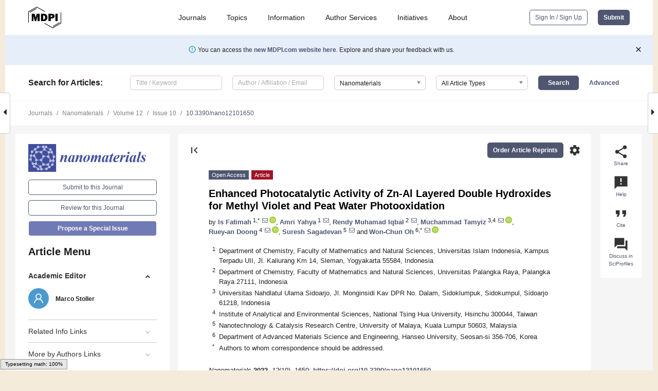

--- FILE ---
content_type: text/html; charset=UTF-8
request_url: https://www.mdpi.com/2079-4991/12/10/1650
body_size: 80002
content:


<!DOCTYPE html>
<html lang="en" xmlns:og="http://ogp.me/ns#" xmlns:fb="https://www.facebook.com/2008/fbml">
    <head>
        <meta charset="utf-8">
        <meta http-equiv="X-UA-Compatible" content="IE=edge,chrome=1">
        <meta content="mdpi" name="sso-service" />
                             <meta content="width=device-width, initial-scale=1.0" name="viewport" />        
                <title>Enhanced Photocatalytic Activity of Zn-Al Layered Double Hydroxides for Methyl Violet and Peat Water Photooxidation</title><link rel="stylesheet" href="https://pub.mdpi-res.com/assets/css/font-awesome.min.css?eb190a3a77e5e1ee?1769758907">
        <link rel="stylesheet" href="https://pub.mdpi-res.com/assets/css/jquery.multiselect.css?f56c135cbf4d1483?1769758907">
        <link rel="stylesheet" href="https://pub.mdpi-res.com/assets/css/chosen.min.css?d7ca5ca9441ef9e1?1769758907">

                    <link rel="stylesheet" href="https://pub.mdpi-res.com/assets/css/main2.css?811c15039ec4533e?1769758907">
        
                <link rel="mask-icon" href="https://pub.mdpi-res.com/img/mask-icon-128.svg?c1c7eca266cd7013?1769758907" color="#4f5671">
        <link rel="apple-touch-icon" sizes="180x180" href="https://pub.mdpi-res.com/icon/apple-touch-icon-180x180.png?1769758907">
        <link rel="apple-touch-icon" sizes="152x152" href="https://pub.mdpi-res.com/icon/apple-touch-icon-152x152.png?1769758907">
        <link rel="apple-touch-icon" sizes="144x144" href="https://pub.mdpi-res.com/icon/apple-touch-icon-144x144.png?1769758907">
        <link rel="apple-touch-icon" sizes="120x120" href="https://pub.mdpi-res.com/icon/apple-touch-icon-120x120.png?1769758907">
        <link rel="apple-touch-icon" sizes="114x114" href="https://pub.mdpi-res.com/icon/apple-touch-icon-114x114.png?1769758907">
        <link rel="apple-touch-icon" sizes="76x76"   href="https://pub.mdpi-res.com/icon/apple-touch-icon-76x76.png?1769758907">
        <link rel="apple-touch-icon" sizes="72x72"   href="https://pub.mdpi-res.com/icon/apple-touch-icon-72x72.png?1769758907">
        <link rel="apple-touch-icon" sizes="57x57"   href="https://pub.mdpi-res.com/icon/apple-touch-icon-57x57.png?1769758907">
        <link rel="apple-touch-icon"                 href="https://pub.mdpi-res.com/icon/apple-touch-icon-57x57.png?1769758907">
        <link rel="apple-touch-icon-precomposed"     href="https://pub.mdpi-res.com/icon/apple-touch-icon-57x57.png?1769758907">
                        <link rel="manifest" href="/manifest.json">
        <meta name="theme-color" content="#ffffff">
        <meta name="application-name" content="&nbsp;"/>

            <link rel="apple-touch-startup-image" href="https://pub.mdpi-res.com/img/journals/nanomaterials-logo-sq.png?3687b98d1510cb26">
    <link rel="apple-touch-icon" href="https://pub.mdpi-res.com/img/journals/nanomaterials-logo-sq.png?3687b98d1510cb26">
    <meta name="msapplication-TileImage" content="https://pub.mdpi-res.com/img/journals/nanomaterials-logo-sq.png?3687b98d1510cb26">

            <link rel="stylesheet" href="https://pub.mdpi-res.com/assets/css/jquery-ui-1.10.4.custom.min.css?80647d88647bf347?1769758907">
    <link rel="stylesheet" href="https://pub.mdpi-res.com/assets/css/magnific-popup.min.css?04d343e036f8eecd?1769758907">
    <link rel="stylesheet" href="https://pub.mdpi-res.com/assets/css/xml2html/article-html.css?b5ed6c65b8b7ceb9?1769758907">
            
    <style>

h2, #abstract .related_suggestion_title {
    }

.batch_articles a {
    color: #000;
}

    a, .batch_articles .authors a, a:focus, a:hover, a:active, .batch_articles a:focus, .batch_articles a:hover, li.side-menu-li a {
            }

    span.label a {
        color: #fff;
    }

    #main-content a.title-link:hover,
    #main-content a.title-link:focus,
    #main-content div.generic-item a.title-link:hover,
    #main-content div.generic-item a.title-link:focus {
            }

    #main-content #middle-column .generic-item.article-item a.title-link:hover,
    #main-content #middle-column .generic-item.article-item a.title-link:focus {
            }

    .art-authors a.toEncode {
        color: #333;
        font-weight: 700;
    }

    #main-content #middle-column ul li::before {
            }

    .accordion-navigation.active a.accordion__title,
    .accordion-navigation.active a.accordion__title::after {
            }

    .accordion-navigation li:hover::before,
    .accordion-navigation li:hover a,
    .accordion-navigation li:focus a {
            }

    .relative-size-container .relative-size-image .relative-size {
            }

    .middle-column__help__fixed a:hover i,
            }

    input[type="checkbox"]:checked:after {
            }

    input[type="checkbox"]:not(:disabled):hover:before {
            }

    #main-content .bolded-text {
            }


#main-content .hypothesis-count-container {
    }

#main-content .hypothesis-count-container:before {
    }

.full-size-menu ul li.menu-item .dropdown-wrapper {
    }

.full-size-menu ul li.menu-item > a.open::after {
    }

#title-story .title-story-orbit .orbit-caption {
    #background: url('/img/design/000000_background.png') !important;
    background: url('/img/design/ffffff_background.png') !important;
    color: rgb(51, 51, 51) !important;
}

#main-content .content__container__orbit {
    background-color: #000 !important;
}

#main-content .content__container__journal {
        color: #fff;
}

.html-article-menu .row span {
    }

.html-article-menu .row span.active {
    }

.accordion-navigation__journal .side-menu-li.active::before,
.accordion-navigation__journal .side-menu-li.active a {
    color: rgba(64,78,157,0.75) !important;
    font-weight: 700;
}

.accordion-navigation__journal .side-menu-li:hover::before ,
.accordion-navigation__journal .side-menu-li:hover a {
    color: rgba(64,78,157,0.75) !important;
    }

.side-menu-ul li.active a, .side-menu-ul li.active, .side-menu-ul li.active::before {
    color: rgba(64,78,157,0.75) !important;
}

.side-menu-ul li.active a {
    }

.result-selected, .active-result.highlighted, .active-result:hover,
.result-selected, .active-result.highlighted, .active-result:focus {
        }

.search-container.search-container__default-scheme {
    }

nav.tab-bar .open-small-search.active:after {
    }

.search-container.search-container__default-scheme .custom-accordion-for-small-screen-link::after {
    color: #fff;
}

@media only screen and (max-width: 50em) {
    #main-content .content__container.journal-info {
        color: #fff;
            }

    #main-content .content__container.journal-info a {
        color: #fff;
    }
} 

.button.button--color {
        }

.button.button--color:hover,
.button.button--color:focus {
            }

.button.button--color-journal {
    position: relative;
    background-color: rgba(64,78,157,0.75);
    border-color: #fff;
    color: #fff !important;
}

.button.button--color-journal:hover::before {
    content: '';
    position: absolute;
    top: 0;
    left: 0;
    height: 100%;
    width: 100%;
    background-color: #ffffff;
    opacity: 0.2;
}

.button.button--color-journal:visited,
.button.button--color-journal:hover,
.button.button--color-journal:focus {
    background-color: rgba(64,78,157,0.75);
    border-color: #fff;
    color: #fff !important;
}

.button.button--color path {
    }

.button.button--color:hover path {
    fill: #fff;
}

#main-content #search-refinements .ui-slider-horizontal .ui-slider-range {
    }

.breadcrumb__element:last-of-type a {
    }

#main-header {
    }

#full-size-menu .top-bar, #full-size-menu li.menu-item span.user-email {
    }

.top-bar-section li:not(.has-form) a:not(.button) {
    }

#full-size-menu li.menu-item .dropdown-wrapper li a:hover {
    }

#full-size-menu li.menu-item a:hover, #full-size-menu li.menu.item a:focus, nav.tab-bar a:hover {
    }
#full-size-menu li.menu.item a:active, #full-size-menu li.menu.item a.active {
    }

#full-size-menu li.menu-item a.open-mega-menu.active, #full-size-menu li.menu-item div.mega-menu, a.open-mega-menu.active {
        }

#full-size-menu li.menu-item div.mega-menu li, #full-size-menu li.menu-item div.mega-menu a {
            border-color: #9a9a9a;
}

div.type-section h2 {
                font-size: 20px;
    line-height: 26px;
    font-weight: 300;
}

div.type-section h3 {
    margin-left: 15px;
    margin-bottom: 0px;
    font-weight: 300;
}

.journal-tabs .tab-title.active a {
            }

</style>
    <link rel="stylesheet" href="https://pub.mdpi-res.com/assets/css/slick.css?f38b2db10e01b157?1769758907">

                
    <meta name="title" content="Enhanced Photocatalytic Activity of Zn-Al Layered Double Hydroxides for Methyl Violet and Peat Water Photooxidation">
    <meta name="description" content="Zn-Al Layered Double Hydroxides (Zn-Al LDHs) and its calcined form were successfully prepared and utilized for the removal of methyl violet (MV) and treatment of peat water by photocatalytic oxidation. The research was aimed to evaluate the effect of calcination to Zn-Al LDHs for the effect on the physicochemical character and the capability as a photocatalyst. The characterization of the samples was investigated by X-ray diffraction (XRD), scanning electron microscopy (SEM), transmission electron microscopy (TEM), Brunauer&ndash;Emmet&ndash;Teller specific surface area (BET), and X-ray photoelectron spectroscopy (XPS). The results showed that the increased BET specific surface area along with the enhanced porous structure was achieved by the calcination procedure, which is associated with the enhanced interlayer space of d003 identified by XRD analysis. Thermal conversion showed an influence to the increased band gap energy from 3.10 eV in the uncalcined Zn-Al LDHs into 3.16 eV for the calcined material. These character changes contributed to the enhanced photocatalytic activity of the Zn-AL LDHs by calcination, which was proposed and verified by experiments. It was observed that photocatalytic activity of the material for MV gave about a 45.57% removal of MV and a 68% removal for the natural organic material of the peat water." >
    <link rel="image_src" href="https://pub.mdpi-res.com/img/journals/nanomaterials-logo.png?3687b98d1510cb26" >
    <meta name="dc.title" content="Enhanced Photocatalytic Activity of Zn-Al Layered Double Hydroxides for Methyl Violet and Peat Water Photooxidation">

    <meta name="dc.creator" content="Is Fatimah">
    <meta name="dc.creator" content="Amri Yahya">
    <meta name="dc.creator" content="Rendy Muhamad Iqbal">
    <meta name="dc.creator" content="Muchammad Tamyiz">
    <meta name="dc.creator" content="Ruey-an Doong">
    <meta name="dc.creator" content="Suresh Sagadevan">
    <meta name="dc.creator" content="Won-Chun Oh">
    
    <meta name="dc.type" content="Article">
    <meta name="dc.source" content="Nanomaterials 2022, Vol. 12, Page 1650">
    <meta name="dc.date" content="2022-05-12">
    <meta name ="dc.identifier" content="10.3390/nano12101650">
    
    <meta name="dc.publisher" content="Multidisciplinary Digital Publishing Institute">
    <meta name="dc.rights" content="http://creativecommons.org/licenses/by/3.0/">
    <meta name="dc.format" content="application/pdf" >
    <meta name="dc.language" content="en" >
    <meta name="dc.description" content="Zn-Al Layered Double Hydroxides (Zn-Al LDHs) and its calcined form were successfully prepared and utilized for the removal of methyl violet (MV) and treatment of peat water by photocatalytic oxidation. The research was aimed to evaluate the effect of calcination to Zn-Al LDHs for the effect on the physicochemical character and the capability as a photocatalyst. The characterization of the samples was investigated by X-ray diffraction (XRD), scanning electron microscopy (SEM), transmission electron microscopy (TEM), Brunauer&ndash;Emmet&ndash;Teller specific surface area (BET), and X-ray photoelectron spectroscopy (XPS). The results showed that the increased BET specific surface area along with the enhanced porous structure was achieved by the calcination procedure, which is associated with the enhanced interlayer space of d003 identified by XRD analysis. Thermal conversion showed an influence to the increased band gap energy from 3.10 eV in the uncalcined Zn-Al LDHs into 3.16 eV for the calcined material. These character changes contributed to the enhanced photocatalytic activity of the Zn-AL LDHs by calcination, which was proposed and verified by experiments. It was observed that photocatalytic activity of the material for MV gave about a 45.57% removal of MV and a 68% removal for the natural organic material of the peat water." >

    <meta name="dc.subject" content="dye degradation" >
    <meta name="dc.subject" content="layered double hydroxides" >
    <meta name="dc.subject" content="photocatalyst" >
    <meta name="dc.subject" content="peat water" >
    <meta name="dc.subject" content="photooxidation" >
    
    <meta name ="prism.issn" content="2079-4991">
    <meta name ="prism.publicationName" content="Nanomaterials">
    <meta name ="prism.publicationDate" content="2022-05-12">
    <meta name ="prism.section" content="Article" >

            <meta name ="prism.volume" content="12">
        <meta name ="prism.number" content="10">
        <meta name ="prism.startingPage" content="1650" >

            
    <meta name="citation_issn" content="2079-4991">
    <meta name="citation_journal_title" content="Nanomaterials">
    <meta name="citation_publisher" content="Multidisciplinary Digital Publishing Institute">
    <meta name="citation_title" content="Enhanced Photocatalytic Activity of Zn-Al Layered Double Hydroxides for Methyl Violet and Peat Water Photooxidation">
    <meta name="citation_publication_date" content="2022/1">
    <meta name="citation_online_date" content="2022/05/12">

            <meta name="citation_volume" content="12">
        <meta name="citation_issue" content="10">
        <meta name="citation_firstpage" content="1650">

            
    <meta name="citation_author" content="Fatimah, Is">
    <meta name="citation_author" content="Yahya, Amri">
    <meta name="citation_author" content="Iqbal, Rendy Muhamad">
    <meta name="citation_author" content="Tamyiz, Muchammad">
    <meta name="citation_author" content="Doong, Ruey-an">
    <meta name="citation_author" content="Sagadevan, Suresh">
    <meta name="citation_author" content="Oh, Won-Chun">
    
    <meta name="citation_doi" content="10.3390/nano12101650">
    
    <meta name="citation_id" content="mdpi-nano12101650">
    <meta name="citation_abstract_html_url" content="https://www.mdpi.com/2079-4991/12/10/1650">

    <meta name="citation_pdf_url" content="https://www.mdpi.com/2079-4991/12/10/1650/pdf?version=1652349605">
    <link rel="alternate" type="application/pdf" title="PDF Full-Text" href="https://www.mdpi.com/2079-4991/12/10/1650/pdf?version=1652349605">
    <meta name="fulltext_pdf" content="https://www.mdpi.com/2079-4991/12/10/1650/pdf?version=1652349605">
    
    <meta name="citation_fulltext_html_url" content="https://www.mdpi.com/2079-4991/12/10/1650/htm">
    <link rel="alternate" type="text/html" title="HTML Full-Text" href="https://www.mdpi.com/2079-4991/12/10/1650/htm">
    <meta name="fulltext_html" content="https://www.mdpi.com/2079-4991/12/10/1650/htm">
    
    <link rel="alternate" type="text/xml" title="XML Full-Text" href="https://www.mdpi.com/2079-4991/12/10/1650/xml">
    <meta name="fulltext_xml" content="https://www.mdpi.com/2079-4991/12/10/1650/xml">
    <meta name="citation_xml_url" content="https://www.mdpi.com/2079-4991/12/10/1650/xml">
    
    <meta name="twitter:card" content="summary" />
    <meta name="twitter:site" content="@MDPIOpenAccess" />
    <meta name="twitter:image" content="https://pub.mdpi-res.com/img/journals/nanomaterials-logo-social.png?3687b98d1510cb26" />

    <meta property="fb:app_id" content="131189377574"/>
    <meta property="og:site_name" content="MDPI"/>
    <meta property="og:type" content="article"/>
    <meta property="og:url" content="https://www.mdpi.com/2079-4991/12/10/1650" />
    <meta property="og:title" content="Enhanced Photocatalytic Activity of Zn-Al Layered Double Hydroxides for Methyl Violet and Peat Water Photooxidation" />
    <meta property="og:description" content="Zn-Al Layered Double Hydroxides (Zn-Al LDHs) and its calcined form were successfully prepared and utilized for the removal of methyl violet (MV) and treatment of peat water by photocatalytic oxidation. The research was aimed to evaluate the effect of calcination to Zn-Al LDHs for the effect on the physicochemical character and the capability as a photocatalyst. The characterization of the samples was investigated by X-ray diffraction (XRD), scanning electron microscopy (SEM), transmission electron microscopy (TEM), Brunauer&ndash;Emmet&ndash;Teller specific surface area (BET), and X-ray photoelectron spectroscopy (XPS). The results showed that the increased BET specific surface area along with the enhanced porous structure was achieved by the calcination procedure, which is associated with the enhanced interlayer space of d003 identified by XRD analysis. Thermal conversion showed an influence to the increased band gap energy from 3.10 eV in the uncalcined Zn-Al LDHs into 3.16 eV for the calcined material. These character changes contributed to the enhanced photocatalytic activity of the Zn-AL LDHs by calcination, which was proposed and verified by experiments. It was observed that photocatalytic activity of the material for MV gave about a 45.57% removal of MV and a 68% removal for the natural organic material of the peat water." />
    <meta property="og:image" content="https://pub.mdpi-res.com/nanomaterials/nanomaterials-12-01650/article_deploy/html/images/nanomaterials-12-01650-g001-550.jpg?1652349673" />
                <link rel="alternate" type="application/rss+xml" title="MDPI Publishing - Latest articles" href="https://www.mdpi.com/rss">
                
        <meta name="google-site-verification" content="PxTlsg7z2S00aHroktQd57fxygEjMiNHydKn3txhvwY">
        <meta name="facebook-domain-verification" content="mcoq8dtq6sb2hf7z29j8w515jjoof7" />

                <script id="usercentrics-cmp" src="https://web.cmp.usercentrics.eu/ui/loader.js" data-ruleset-id="PbAnaGk92sB5Cc" async></script>
        
        <!--[if lt IE 9]>
            <script>var browserIe8 = true;</script>
            <link rel="stylesheet" href="https://pub.mdpi-res.com/assets/css/ie8foundationfix.css?50273beac949cbf0?1769758907">
            <script src="//html5shiv.googlecode.com/svn/trunk/html5.js"></script>
            <script src="//cdnjs.cloudflare.com/ajax/libs/html5shiv/3.6.2/html5shiv.js"></script>
            <script src="//s3.amazonaws.com/nwapi/nwmatcher/nwmatcher-1.2.5-min.js"></script>
            <script src="//html5base.googlecode.com/svn-history/r38/trunk/js/selectivizr-1.0.3b.js"></script>
            <script src="//cdnjs.cloudflare.com/ajax/libs/respond.js/1.1.0/respond.min.js"></script>
            <script src="https://pub.mdpi-res.com/assets/js/ie8/ie8patch.js?9e1d3c689a0471df?1769758907"></script>
            <script src="https://pub.mdpi-res.com/assets/js/ie8/rem.min.js?94b62787dcd6d2f2?1769758907"></script>            
                                                        <![endif]-->

                    <script>
                window.dataLayer = window.dataLayer || [];
                function gtag() { dataLayer.push(arguments); }
                gtag('consent', 'default', {
                    'ad_user_data': 'denied',
                    'ad_personalization': 'denied',
                    'ad_storage': 'denied',
                    'analytics_storage': 'denied',
                    'wait_for_update': 500,
                });
                dataLayer.push({'gtm.start': new Date().getTime(), 'event': 'gtm.js'});

                            </script>

            <script>
                (function(w,d,s,l,i){w[l]=w[l]||[];w[l].push({'gtm.start':
                new Date().getTime(),event:'gtm.js'});var f=d.getElementsByTagName(s)[0],
                j=d.createElement(s),dl=l!='dataLayer'?'&l='+l:'';j.async=true;j.src=
                'https://www.googletagmanager.com/gtm.js?id='+i+dl;f.parentNode.insertBefore(j,f);
                })(window,document,'script','dataLayer','GTM-WPK7SW5');
            </script>

                        
                              <script>!function(e){var n="https://s.go-mpulse.net/boomerang/";if("True"=="True")e.BOOMR_config=e.BOOMR_config||{},e.BOOMR_config.PageParams=e.BOOMR_config.PageParams||{},e.BOOMR_config.PageParams.pci=!0,n="https://s2.go-mpulse.net/boomerang/";if(window.BOOMR_API_key="4MGA4-E5JH8-79LAG-STF7X-79Z92",function(){function e(){if(!o){var e=document.createElement("script");e.id="boomr-scr-as",e.src=window.BOOMR.url,e.async=!0,i.parentNode.appendChild(e),o=!0}}function t(e){o=!0;var n,t,a,r,d=document,O=window;if(window.BOOMR.snippetMethod=e?"if":"i",t=function(e,n){var t=d.createElement("script");t.id=n||"boomr-if-as",t.src=window.BOOMR.url,BOOMR_lstart=(new Date).getTime(),e=e||d.body,e.appendChild(t)},!window.addEventListener&&window.attachEvent&&navigator.userAgent.match(/MSIE [67]\./))return window.BOOMR.snippetMethod="s",void t(i.parentNode,"boomr-async");a=document.createElement("IFRAME"),a.src="about:blank",a.title="",a.role="presentation",a.loading="eager",r=(a.frameElement||a).style,r.width=0,r.height=0,r.border=0,r.display="none",i.parentNode.appendChild(a);try{O=a.contentWindow,d=O.document.open()}catch(_){n=document.domain,a.src="javascript:var d=document.open();d.domain='"+n+"';void(0);",O=a.contentWindow,d=O.document.open()}if(n)d._boomrl=function(){this.domain=n,t()},d.write("<bo"+"dy onload='document._boomrl();'>");else if(O._boomrl=function(){t()},O.addEventListener)O.addEventListener("load",O._boomrl,!1);else if(O.attachEvent)O.attachEvent("onload",O._boomrl);d.close()}function a(e){window.BOOMR_onload=e&&e.timeStamp||(new Date).getTime()}if(!window.BOOMR||!window.BOOMR.version&&!window.BOOMR.snippetExecuted){window.BOOMR=window.BOOMR||{},window.BOOMR.snippetStart=(new Date).getTime(),window.BOOMR.snippetExecuted=!0,window.BOOMR.snippetVersion=12,window.BOOMR.url=n+"4MGA4-E5JH8-79LAG-STF7X-79Z92";var i=document.currentScript||document.getElementsByTagName("script")[0],o=!1,r=document.createElement("link");if(r.relList&&"function"==typeof r.relList.supports&&r.relList.supports("preload")&&"as"in r)window.BOOMR.snippetMethod="p",r.href=window.BOOMR.url,r.rel="preload",r.as="script",r.addEventListener("load",e),r.addEventListener("error",function(){t(!0)}),setTimeout(function(){if(!o)t(!0)},3e3),BOOMR_lstart=(new Date).getTime(),i.parentNode.appendChild(r);else t(!1);if(window.addEventListener)window.addEventListener("load",a,!1);else if(window.attachEvent)window.attachEvent("onload",a)}}(),"".length>0)if(e&&"performance"in e&&e.performance&&"function"==typeof e.performance.setResourceTimingBufferSize)e.performance.setResourceTimingBufferSize();!function(){if(BOOMR=e.BOOMR||{},BOOMR.plugins=BOOMR.plugins||{},!BOOMR.plugins.AK){var n=""=="true"?1:0,t="",a="aoiqqfaxzvm2e2l5dona-f-99a1337b5-clientnsv4-s.akamaihd.net",i="false"=="true"?2:1,o={"ak.v":"39","ak.cp":"1774948","ak.ai":parseInt("1155516",10),"ak.ol":"0","ak.cr":9,"ak.ipv":4,"ak.proto":"h2","ak.rid":"1ace5b5","ak.r":38938,"ak.a2":n,"ak.m":"dscb","ak.n":"essl","ak.bpcip":"3.145.8.0","ak.cport":56576,"ak.gh":"23.55.170.162","ak.quicv":"","ak.tlsv":"tls1.3","ak.0rtt":"","ak.0rtt.ed":"","ak.csrc":"-","ak.acc":"","ak.t":"1769806746","ak.ak":"hOBiQwZUYzCg5VSAfCLimQ==4u0N8knbn6zwcKPhIpnU0CzHwYgKH0XXxudrwi0gKpzJvCFdKovWYas9lBPchKKMaiYE8VzvIjB5M270mQrvx0PGzz21RB4PcaSFdpJbjNu/m/3zIY3mxz+x4tEAdOITGSVbACpcS9/xyoZUrH3UnCCUBJqfkp+L1mgvn2CrsF+paMP5FEwpnk9FBry/dTjt0YqHiTBZB3Aru2bFujN+D2D6K5vxYXcgZJIwqUSOcvx7gR61HcXOlzNUL63t2VjurZynz3oGsDcdPYSI9DgSmeQ/xypMb/qs0qFiV3xs3yzKCkE+O6GzaTJ2pssVL7WsA8wKBadyCWc2fzM0VEcRpJ58abA4pGanEYNaRu3egd7vpnJ+dl4L0OF9htIbYDUiu1BSkG+HS/2cMqmig1vDk1OIgUk5guOCX9Tr8jjYLDg=","ak.pv":"21","ak.dpoabenc":"","ak.tf":i};if(""!==t)o["ak.ruds"]=t;var r={i:!1,av:function(n){var t="http.initiator";if(n&&(!n[t]||"spa_hard"===n[t]))o["ak.feo"]=void 0!==e.aFeoApplied?1:0,BOOMR.addVar(o)},rv:function(){var e=["ak.bpcip","ak.cport","ak.cr","ak.csrc","ak.gh","ak.ipv","ak.m","ak.n","ak.ol","ak.proto","ak.quicv","ak.tlsv","ak.0rtt","ak.0rtt.ed","ak.r","ak.acc","ak.t","ak.tf"];BOOMR.removeVar(e)}};BOOMR.plugins.AK={akVars:o,akDNSPreFetchDomain:a,init:function(){if(!r.i){var e=BOOMR.subscribe;e("before_beacon",r.av,null,null),e("onbeacon",r.rv,null,null),r.i=!0}return this},is_complete:function(){return!0}}}}()}(window);</script></head>

    <body>
         
                		        	
		<div class="direction direction_right" id="small_right" style="border-right-width: 0px; padding:0;">
        <i class="fa fa-caret-right fa-2x"></i>
    </div>

	<div class="big_direction direction_right" id="big_right" style="border-right-width: 0px;">
				<div style="text-align: right;">
									Next Article in Journal<br>
				<div><a href="/2079-4991/12/10/1652">Nanoarchitectonics of Carbon Nanostructures: Sodium Dodecyl Sulfonate @ Sodium Chloride System</a></div>
					 		 		 	</div>
	</div>
	
		<div class="direction" id="small_left" style="border-left-width: 0px">
        <i class="fa fa-caret-left fa-2x"></i>
    </div>
	<div class="big_direction" id="big_left" style="border-left-width: 0px;">
				<div>
									Previous Article in Journal<br>
				<div><a href="/2079-4991/12/10/1649">Preparation and Electrochemical Characterization of Si@C Nanoparticles as an Anode Material for Lithium-Ion Batteries via Solvent-Assisted Wet Coating Process</a></div>
					 			 	 	</div>
	</div>
	    <div style="clear: both;"></div>

                    
<div id="menuModal" class="reveal-modal reveal-modal-new reveal-modal-menu" aria-hidden="true" data-reveal role="dialog">
    <div class="menu-container">
        <div class="UI_NavMenu">
            


<div class="content__container " >
    <div class="custom-accordion-for-small-screen-link " >
                            <h2>Journals</h2>
                    </div>

    <div class="target-item custom-accordion-for-small-screen-content show-for-medium-up">
                            <div class="menu-container__links">
                        <div style="width: 100%; float: left;">
                            <a href="/about/journals">Active Journals</a>
                            <a href="/about/journalfinder">Find a Journal</a>
                            <a href="/about/journals/proposal">Journal Proposal</a>
                            <a href="/about/proceedings">Proceedings Series</a>
                        </div>
                    </div>
                    </div>
</div>

            <a href="/topics">
                <h2>Topics</h2>
            </a>

            


<div class="content__container " >
    <div class="custom-accordion-for-small-screen-link " >
                            <h2>Information</h2>
                    </div>

    <div class="target-item custom-accordion-for-small-screen-content show-for-medium-up">
                            <div class="menu-container__links">
                        <div style="width: 100%; max-width: 200px; float: left;">
                            <a href="/authors">For Authors</a>
                            <a href="/reviewers">For Reviewers</a>
                            <a href="/editors">For Editors</a>
                            <a href="/librarians">For Librarians</a>
                            <a href="/publishing_services">For Publishers</a>
                            <a href="/societies">For Societies</a>
                            <a href="/conference_organizers">For Conference Organizers</a>
                        </div>
                        <div style="width: 100%; max-width: 250px; float: left;">
                            <a href="/openaccess">Open Access Policy</a>
                            <a href="/ioap">Institutional Open Access Program</a>
                            <a href="/special_issues_guidelines">Special Issues Guidelines</a>
                            <a href="/editorial_process">Editorial Process</a>
                            <a href="/ethics">Research and Publication Ethics</a>
                            <a href="/apc">Article Processing Charges</a>
                            <a href="/awards">Awards</a>
                            <a href="/testimonials">Testimonials</a>
                        </div>
                    </div>
                    </div>
</div>

            <a href="/authors/english">
                <h2>Author Services</h2>
            </a>

            


<div class="content__container " >
    <div class="custom-accordion-for-small-screen-link " >
                            <h2>Initiatives</h2>
                    </div>

    <div class="target-item custom-accordion-for-small-screen-content show-for-medium-up">
                            <div class="menu-container__links">
                        <div style="width: 100%; float: left;">
                            <a href="https://sciforum.net" target="_blank" rel="noopener noreferrer">Sciforum</a>
                            <a href="https://www.mdpi.com/books" target="_blank" rel="noopener noreferrer">MDPI Books</a>
                            <a href="https://www.preprints.org" target="_blank" rel="noopener noreferrer">Preprints.org</a>
                            <a href="https://www.scilit.com" target="_blank" rel="noopener noreferrer">Scilit</a>
                            <a href="https://sciprofiles.com" target="_blank" rel="noopener noreferrer">SciProfiles</a>
                            <a href="https://encyclopedia.pub" target="_blank" rel="noopener noreferrer">Encyclopedia</a>
                            <a href="https://jams.pub" target="_blank" rel="noopener noreferrer">JAMS</a>
                            <a href="/about/proceedings">Proceedings Series</a>
                        </div>
                    </div>
                    </div>
</div>

            


<div class="content__container " >
    <div class="custom-accordion-for-small-screen-link " >
                            <h2>About</h2>
                    </div>

    <div class="target-item custom-accordion-for-small-screen-content show-for-medium-up">
                            <div class="menu-container__links">
                        <div style="width: 100%; float: left;">
                            <a href="/about">Overview</a>
                            <a href="/about/contact">Contact</a>
                            <a href="https://careers.mdpi.com" target="_blank" rel="noopener noreferrer">Careers</a>
                            <a href="/about/announcements">News</a>
                            <a href="/about/press">Press</a>
                            <a href="http://blog.mdpi.com/" target="_blank" rel="noopener noreferrer">Blog</a>
                        </div>
                    </div>
                    </div>
</div>
        </div>

        <div class="menu-container__buttons">
                            <a class="button UA_SignInUpButton" href="/user/login">Sign In / Sign Up</a>
                    </div>
    </div>
</div>

                
<div id="captchaModal" class="reveal-modal reveal-modal-new reveal-modal-new--small" data-reveal aria-label="Captcha" aria-hidden="true" role="dialog"></div>
        
<div id="actionDisabledModal" class="reveal-modal" data-reveal aria-labelledby="actionDisableModalTitle" aria-hidden="true" role="dialog" style="width: 300px;">
    <h2 id="actionDisableModalTitle">Notice</h2>
    <form action="/email/captcha" method="post" id="emailCaptchaForm">
        <div class="row">
            <div id="js-action-disabled-modal-text" class="small-12 columns">
            </div>
            
            <div id="js-action-disabled-modal-submit" class="small-12 columns" style="margin-top: 10px; display: none;">
                You can make submissions to other journals 
                <a href="https://susy.mdpi.com/user/manuscripts/upload">here</a>.
            </div>
        </div>
    </form>
    <a class="close-reveal-modal" aria-label="Close">
        <i class="material-icons">clear</i>
    </a>
</div>
        
<div id="rssNotificationModal" class="reveal-modal reveal-modal-new" data-reveal aria-labelledby="rssNotificationModalTitle" aria-hidden="true" role="dialog">
    <div class="row">
        <div class="small-12 columns">
            <h2 id="rssNotificationModalTitle">Notice</h2>
            <p>
                You are accessing a machine-readable page. In order to be human-readable, please install an RSS reader.
            </p>
        </div>
    </div>
    <div class="row">
        <div class="small-12 columns">
            <a class="button button--color js-rss-notification-confirm">Continue</a>
            <a class="button button--grey" onclick="$(this).closest('.reveal-modal').find('.close-reveal-modal').click(); return false;">Cancel</a>
        </div>
    </div>
    <a class="close-reveal-modal" aria-label="Close">
        <i class="material-icons">clear</i>
    </a>
</div>
        
<div id="drop-article-label-openaccess" class="f-dropdown medium" data-dropdown-content aria-hidden="true" tabindex="-1">
    <p>
        All articles published by MDPI are made immediately available worldwide under an open access license. No special 
        permission is required to reuse all or part of the article published by MDPI, including figures and tables. For 
        articles published under an open access Creative Common CC BY license, any part of the article may be reused without 
        permission provided that the original article is clearly cited. For more information, please refer to
        <a href="https://www.mdpi.com/openaccess">https://www.mdpi.com/openaccess</a>.
    </p>
</div>

<div id="drop-article-label-feature" class="f-dropdown medium" data-dropdown-content aria-hidden="true" tabindex="-1">
    <p>
        Feature papers represent the most advanced research with significant potential for high impact in the field. A Feature 
        Paper should be a substantial original Article that involves several techniques or approaches, provides an outlook for 
        future research directions and describes possible research applications.
    </p>

    <p>
        Feature papers are submitted upon individual invitation or recommendation by the scientific editors and must receive 
        positive feedback from the reviewers.
    </p>
</div>

<div id="drop-article-label-choice" class="f-dropdown medium" data-dropdown-content aria-hidden="true" tabindex="-1">
    <p>
        Editor’s Choice articles are based on recommendations by the scientific editors of MDPI journals from around the world. 
        Editors select a small number of articles recently published in the journal that they believe will be particularly 
        interesting to readers, or important in the respective research area. The aim is to provide a snapshot of some of the 
        most exciting work published in the various research areas of the journal.

        <div style="margin-top: -10px;">
            <div id="drop-article-label-choice-journal-link" style="display: none; margin-top: -10px; padding-top: 10px;">
            </div>
        </div>
    </p>
</div>

<div id="drop-article-label-resubmission" class="f-dropdown medium" data-dropdown-content aria-hidden="true" tabindex="-1">
    <p>
        Original Submission Date Received: <span id="drop-article-label-resubmission-date"></span>.
    </p>
</div>

                <div id="container">
                        
                <noscript>
                    <div id="no-javascript">
                        You seem to have javascript disabled. Please note that many of the page functionalities won't work as expected without javascript enabled.
                    </div>
                </noscript>

                <div class="fixed">
                    <nav class="tab-bar show-for-medium-down">
                        <div class="row full-width collapse">
                            <div class="medium-3 small-4 columns">
                                <a href="/">
                                    <img class="full-size-menu__mdpi-logo" src="https://pub.mdpi-res.com/img/design/mdpi-pub-logo-black-small1.svg?da3a8dcae975a41c?1769758907" style="width: 64px;" title="MDPI Open Access Journals">
                                </a>
                            </div>
                            <div class="medium-3 small-4 columns right-aligned">
                                <div class="show-for-medium-down">
                                    <a href="#" style="display: none;">
                                        <i class="material-icons" onclick="$('#menuModal').foundation('reveal', 'close'); return false;">clear</i>
                                    </a>

                                    <a class="js-toggle-desktop-layout-link" title="Toggle desktop layout" style="display: none;" href="/toggle_desktop_layout_cookie">
                                        <i class="material-icons">zoom_out_map</i>
                                    </a>

                                                                            <a href="#" class="js-open-small-search open-small-search">
                                            <i class="material-icons show-for-small only">search</i>
                                        </a>
                                    
                                    <a title="MDPI main page" class="js-open-menu" data-reveal-id="menuModal" href="#">
                                        <i class="material-icons">menu</i>
                                    </a>
                                </div>
                            </div>
                        </div>
                    </nav>                       	
                </div>
                
                <section class="main-section">
                    <header>
                        <div class="full-size-menu show-for-large-up">
                             
                                <div class="row full-width">
                                                                        <div class="large-1 columns">
                                        <a href="/">
                                            <img class="full-size-menu__mdpi-logo" src="https://pub.mdpi-res.com/img/design/mdpi-pub-logo-black-small1.svg?da3a8dcae975a41c?1769758907" title="MDPI Open Access Journals">
                                        </a>
                                    </div>

                                                                        <div class="large-8 columns text-right UI_NavMenu">
                                        <ul>
                                            <li class="menu-item"> 
                                                <a href="/about/journals" data-dropdown="journals-dropdown" aria-controls="journals-dropdown" aria-expanded="false" data-options="is_hover: true; hover_timeout: 200">Journals</a>

                                                <ul id="journals-dropdown" class="f-dropdown dropdown-wrapper dropdown-wrapper__small" data-dropdown-content aria-hidden="true" tabindex="-1">
                                                    <li>
                                                        <div class="row">
                                                            <div class="small-12 columns">
                                                                <ul>
                                                                    <li>
                                                                        <a href="/about/journals">
                                                                            Active Journals
                                                                        </a>
                                                                    </li>
                                                                    <li>
                                                                        <a href="/about/journalfinder">
                                                                            Find a Journal
                                                                        </a>
                                                                    </li>
                                                                    <li>
                                                                        <a href="/about/journals/proposal">
                                                                            Journal Proposal
                                                                        </a>
                                                                    </li>
                                                                    <li>
                                                                        <a href="/about/proceedings">
                                                                            Proceedings Series
                                                                        </a>
                                                                    </li>
                                                                </ul>
                                                            </div>
                                                        </div>
                                                    </li>
                                                </ul>
                                            </li>

                                            <li class="menu-item"> 
                                                <a href="/topics">Topics</a>
                                            </li>

                                            <li class="menu-item"> 
                                                <a href="/authors" data-dropdown="information-dropdown" aria-controls="information-dropdown" aria-expanded="false" data-options="is_hover:true; hover_timeout:200">Information</a>

                                                <ul id="information-dropdown" class="f-dropdown dropdown-wrapper" data-dropdown-content aria-hidden="true" tabindex="-1">
                                                    <li>
                                                        <div class="row">
                                                            <div class="small-5 columns right-border">
                                                                <ul>
                                                                    <li>
                                                                        <a href="/authors">For Authors</a>
                                                                    </li>
                                                                    <li>
                                                                        <a href="/reviewers">For Reviewers</a>
                                                                    </li>
                                                                    <li>
                                                                        <a href="/editors">For Editors</a>
                                                                    </li>
                                                                    <li>
                                                                        <a href="/librarians">For Librarians</a>
                                                                    </li>
                                                                    <li>
                                                                        <a href="/publishing_services">For Publishers</a>
                                                                    </li>
                                                                    <li>
                                                                        <a href="/societies">For Societies</a>
                                                                    </li>
                                                                    <li>
                                                                        <a href="/conference_organizers">For Conference Organizers</a>
                                                                    </li>
                                                                </ul>
                                                            </div>

                                                            <div class="small-7 columns">
                                                                <ul>
                                                                    <li>
                                                                        <a href="/openaccess">Open Access Policy</a>
                                                                    </li>
                                                                    <li>
                                                                        <a href="/ioap">Institutional Open Access Program</a>
                                                                    </li>
                                                                    <li>
                                                                        <a href="/special_issues_guidelines">Special Issues Guidelines</a>
                                                                    </li>
                                                                    <li>
                                                                        <a href="/editorial_process">Editorial Process</a>
                                                                    </li>
                                                                    <li>
                                                                        <a href="/ethics">Research and Publication Ethics</a>
                                                                    </li>
                                                                    <li>
                                                                        <a href="/apc">Article Processing Charges</a>
                                                                    </li>
                                                                    <li>
                                                                        <a href="/awards">Awards</a>
                                                                    </li>
                                                                    <li>
                                                                        <a href="/testimonials">Testimonials</a>
                                                                    </li>
                                                                </ul>
                                                            </div>
                                                        </div>
                                                    </li>
                                                </ul>
                                            </li>

                                            <li class="menu-item">
                                                <a href="/authors/english">Author Services</a>
                                            </li>

                                            <li class="menu-item"> 
                                                <a href="/about/initiatives" data-dropdown="initiatives-dropdown" aria-controls="initiatives-dropdown" aria-expanded="false" data-options="is_hover: true; hover_timeout: 200">Initiatives</a>

                                                <ul id="initiatives-dropdown" class="f-dropdown dropdown-wrapper dropdown-wrapper__small" data-dropdown-content aria-hidden="true" tabindex="-1">
                                                    <li>
                                                        <div class="row">
                                                            <div class="small-12 columns">
                                                                <ul>
                                                                    <li>
                                                                        <a href="https://sciforum.net" target="_blank" rel="noopener noreferrer">
                                                                                                                                                        Sciforum
                                                                        </a>
                                                                    </li>
                                                                    <li>
                                                                        <a href="https://www.mdpi.com/books" target="_blank" rel="noopener noreferrer">
                                                                                                                                                        MDPI Books
                                                                        </a>
                                                                    </li>
                                                                    <li>
                                                                        <a href="https://www.preprints.org" target="_blank" rel="noopener noreferrer">
                                                                                                                                                        Preprints.org
                                                                        </a>
                                                                    </li>
                                                                    <li>
                                                                        <a href="https://www.scilit.com" target="_blank" rel="noopener noreferrer">
                                                                                                                                                        Scilit
                                                                        </a>
                                                                    </li>
                                                                    <li>
                                                                        <a href="https://sciprofiles.com" target="_blank" rel="noopener noreferrer">
                                                                            SciProfiles
                                                                        </a>
                                                                    </li>
                                                                    <li>
                                                                        <a href="https://encyclopedia.pub" target="_blank" rel="noopener noreferrer">
                                                                                                                                                        Encyclopedia
                                                                        </a>
                                                                    </li>
                                                                    <li>
                                                                        <a href="https://jams.pub" target="_blank" rel="noopener noreferrer">
                                                                            JAMS
                                                                        </a>
                                                                    </li>
                                                                    <li>
                                                                        <a href="/about/proceedings">
                                                                            Proceedings Series
                                                                        </a>
                                                                    </li>
                                                                </ul>
                                                            </div>
                                                        </div>
                                                    </li>
                                                </ul>
                                            </li>

                                            <li class="menu-item"> 
                                                <a href="/about" data-dropdown="about-dropdown" aria-controls="about-dropdown" aria-expanded="false" data-options="is_hover: true; hover_timeout: 200">About</a>

                                                <ul id="about-dropdown" class="f-dropdown dropdown-wrapper dropdown-wrapper__small" data-dropdown-content aria-hidden="true" tabindex="-1">
                                                    <li>
                                                        <div class="row">
                                                            <div class="small-12 columns">
                                                                <ul>
                                                                    <li>
                                                                        <a href="/about">
                                                                            Overview
                                                                        </a>
                                                                    </li>
                                                                    <li>
                                                                        <a href="/about/contact">
                                                                            Contact
                                                                        </a>
                                                                    </li>
                                                                    <li>
                                                                        <a href="https://careers.mdpi.com" target="_blank" rel="noopener noreferrer">
                                                                            Careers
                                                                        </a>
                                                                    </li>
                                                                    <li> 
                                                                        <a href="/about/announcements">
                                                                            News
                                                                        </a>
                                                                    </li>
                                                                    <li> 
                                                                        <a href="/about/press">
                                                                            Press
                                                                        </a>
                                                                    </li>
                                                                    <li>
                                                                        <a href="http://blog.mdpi.com/" target="_blank" rel="noopener noreferrer">
                                                                            Blog
                                                                        </a>
                                                                    </li>
                                                                </ul>
                                                            </div>
                                                        </div>
                                                    </li>
                                                </ul>
                                            </li>

                                                                                    </ul>
                                    </div>

                                    <div class="large-3 columns text-right full-size-menu__buttons">
                                        <div>
                                                                                            <a class="button button--default-inversed UA_SignInUpButton" href="/user/login">Sign In / Sign Up</a>
                                            
                                                <a class="button button--default js-journal-active-only-link js-journal-active-only-submit-link UC_NavSubmitButton" href="            https://susy.mdpi.com/user/manuscripts/upload?journal=nanomaterials
    " data-disabledmessage="new submissions are not possible.">Submit</a>
                                        </div>
                                    </div>
                                </div>
                            </div>

                            <div class="row full-width new-website-link-banner" style="padding: 20px 50px 20px 20px; background-color: #E6EEFA; position: relative; display: none;">
                                <div class="small-12 columns" style="padding: 0; margin: 0; text-align: center;">
                                    <i class="material-icons" style="font-size: 16px; color: #2C9ACF; position: relative; top: -2px;">error_outline</i>
                                    You can access <a href="https://www.mdpi.com/redirect/new_site?return=/2079-4991/12/10/1650">the new MDPI.com website here</a>. Explore and share your feedback with us.
                                    <a href="#" class="new-website-link-banner-close"><i class="material-icons" style="font-size: 16px; color: #000000; position: absolute; right: -30px; top: 0px;">close</i></a>
                                </div>
                            </div>

                                                            <div class="header-divider">&nbsp;</div>
                            
                                                            <div class="search-container hide-for-small-down row search-container__homepage-scheme">
                                                                                                                        
















<form id="basic_search" style="background-color: inherit !important;" class="large-12 medium-12 columns " action="/search" method="get">

    <div class="row search-container__main-elements">
            
            <div class="large-2 medium-2 small-12 columns text-right1 small-only-text-left">
        <div class="show-for-medium-up">
            <div class="search-input-label">&nbsp;</div>
        </div>
            <span class="search-container__title">Search<span class="hide-for-medium"> for Articles</span><span class="hide-for-small">:</span></span>
    
    </div>


        <div class="custom-accordion-for-small-screen-content">
                
                <div class="large-2 medium-2 small-6 columns ">
        <div class="">
            <div class="search-input-label">Title / Keyword</div>
        </div>
                <input type="text" placeholder="Title / Keyword" id="q" tabindex="1" name="q" value="" />
    
    </div>


                
                <div class="large-2 medium-2 small-6 columns ">
        <div class="">
            <div class="search-input-label">Author / Affiliation / Email</div>
        </div>
                <input type="text" id="authors" placeholder="Author / Affiliation / Email" tabindex="2" name="authors" value="" />
    
    </div>


                
                <div class="large-2 medium-2 small-6 columns ">
        <div class="">
            <div class="search-input-label">Journal</div>
        </div>
                <select id="journal" tabindex="3" name="journal" class="chosen-select">
            <option value="">All Journals</option>
             
                        <option value="accountaudit" >
                                    Accounting and Auditing
                            </option>
             
                        <option value="acoustics" >
                                    Acoustics
                            </option>
             
                        <option value="amh" >
                                    Acta Microbiologica Hellenica (AMH)
                            </option>
             
                        <option value="actuators" >
                                    Actuators
                            </option>
             
                        <option value="adhesives" >
                                    Adhesives
                            </option>
             
                        <option value="admsci" >
                                    Administrative Sciences
                            </option>
             
                        <option value="adolescents" >
                                    Adolescents
                            </option>
             
                        <option value="arm" >
                                    Advances in Respiratory Medicine (ARM)
                            </option>
             
                        <option value="aerobiology" >
                                    Aerobiology
                            </option>
             
                        <option value="aerospace" >
                                    Aerospace
                            </option>
             
                        <option value="agriculture" >
                                    Agriculture
                            </option>
             
                        <option value="agriengineering" >
                                    AgriEngineering
                            </option>
             
                        <option value="agrochemicals" >
                                    Agrochemicals
                            </option>
             
                        <option value="agronomy" >
                                    Agronomy
                            </option>
             
                        <option value="ai" >
                                    AI
                            </option>
             
                        <option value="aichem" >
                                    AI Chemistry
                            </option>
             
                        <option value="aieng" >
                                    AI for Engineering
                            </option>
             
                        <option value="aieduc" >
                                    AI in Education
                            </option>
             
                        <option value="aimed" >
                                    AI in Medicine
                            </option>
             
                        <option value="aimater" >
                                    AI Materials
                            </option>
             
                        <option value="aisens" >
                                    AI Sensors
                            </option>
             
                        <option value="air" >
                                    Air
                            </option>
             
                        <option value="algorithms" >
                                    Algorithms
                            </option>
             
                        <option value="allergies" >
                                    Allergies
                            </option>
             
                        <option value="alloys" >
                                    Alloys
                            </option>
             
                        <option value="analog" >
                                    Analog
                            </option>
             
                        <option value="analytica" >
                                    Analytica
                            </option>
             
                        <option value="analytics" >
                                    Analytics
                            </option>
             
                        <option value="anatomia" >
                                    Anatomia
                            </option>
             
                        <option value="anesthres" >
                                    Anesthesia Research
                            </option>
             
                        <option value="animals" >
                                    Animals
                            </option>
             
                        <option value="antibiotics" >
                                    Antibiotics
                            </option>
             
                        <option value="antibodies" >
                                    Antibodies
                            </option>
             
                        <option value="antioxidants" >
                                    Antioxidants
                            </option>
             
                        <option value="applbiosci" >
                                    Applied Biosciences
                            </option>
             
                        <option value="applmech" >
                                    Applied Mechanics
                            </option>
             
                        <option value="applmicrobiol" >
                                    Applied Microbiology
                            </option>
             
                        <option value="applnano" >
                                    Applied Nano
                            </option>
             
                        <option value="applsci" >
                                    Applied Sciences
                            </option>
             
                        <option value="asi" >
                                    Applied System Innovation (ASI)
                            </option>
             
                        <option value="appliedchem" >
                                    AppliedChem
                            </option>
             
                        <option value="appliedmath" >
                                    AppliedMath
                            </option>
             
                        <option value="appliedphys" >
                                    AppliedPhys
                            </option>
             
                        <option value="aquacj" >
                                    Aquaculture Journal
                            </option>
             
                        <option value="architecture" >
                                    Architecture
                            </option>
             
                        <option value="arthropoda" >
                                    Arthropoda
                            </option>
             
                        <option value="arts" >
                                    Arts
                            </option>
             
                        <option value="astronautics" >
                                    Astronautics
                            </option>
             
                        <option value="astronomy" >
                                    Astronomy
                            </option>
             
                        <option value="atmosphere" >
                                    Atmosphere
                            </option>
             
                        <option value="atoms" >
                                    Atoms
                            </option>
             
                        <option value="audiolres" >
                                    Audiology Research
                            </option>
             
                        <option value="automation" >
                                    Automation
                            </option>
             
                        <option value="axioms" >
                                    Axioms
                            </option>
             
                        <option value="bacteria" >
                                    Bacteria
                            </option>
             
                        <option value="batteries" >
                                    Batteries
                            </option>
             
                        <option value="behavsci" >
                                    Behavioral Sciences
                            </option>
             
                        <option value="beverages" >
                                    Beverages
                            </option>
             
                        <option value="BDCC" >
                                    Big Data and Cognitive Computing (BDCC)
                            </option>
             
                        <option value="biochem" >
                                    BioChem
                            </option>
             
                        <option value="bioengineering" >
                                    Bioengineering
                            </option>
             
                        <option value="biologics" >
                                    Biologics
                            </option>
             
                        <option value="biology" >
                                    Biology
                            </option>
             
                        <option value="blsf" >
                                    Biology and Life Sciences Forum
                            </option>
             
                        <option value="biomass" >
                                    Biomass
                            </option>
             
                        <option value="biomechanics" >
                                    Biomechanics
                            </option>
             
                        <option value="biomed" >
                                    BioMed
                            </option>
             
                        <option value="biomedicines" >
                                    Biomedicines
                            </option>
             
                        <option value="biomedinformatics" >
                                    BioMedInformatics
                            </option>
             
                        <option value="biomimetics" >
                                    Biomimetics
                            </option>
             
                        <option value="biomolecules" >
                                    Biomolecules
                            </option>
             
                        <option value="biophysica" >
                                    Biophysica
                            </option>
             
                        <option value="bioresourbioprod" >
                                    Bioresources and Bioproducts
                            </option>
             
                        <option value="biosensors" >
                                    Biosensors
                            </option>
             
                        <option value="biosphere" >
                                    Biosphere
                            </option>
             
                        <option value="biotech" >
                                    BioTech
                            </option>
             
                        <option value="birds" >
                                    Birds
                            </option>
             
                        <option value="blockchains" >
                                    Blockchains
                            </option>
             
                        <option value="brainsci" >
                                    Brain Sciences
                            </option>
             
                        <option value="buildings" >
                                    Buildings
                            </option>
             
                        <option value="businesses" >
                                    Businesses
                            </option>
             
                        <option value="carbon" >
                                    C (Journal of Carbon Research)
                            </option>
             
                        <option value="cancers" >
                                    Cancers
                            </option>
             
                        <option value="cardiogenetics" >
                                    Cardiogenetics
                            </option>
             
                        <option value="cardiovascmed" >
                                    Cardiovascular Medicine
                            </option>
             
                        <option value="catalysts" >
                                    Catalysts
                            </option>
             
                        <option value="cells" >
                                    Cells
                            </option>
             
                        <option value="ceramics" >
                                    Ceramics
                            </option>
             
                        <option value="challenges" >
                                    Challenges
                            </option>
             
                        <option value="ChemEngineering" >
                                    ChemEngineering
                            </option>
             
                        <option value="chemistry" >
                                    Chemistry
                            </option>
             
                        <option value="chemproc" >
                                    Chemistry Proceedings
                            </option>
             
                        <option value="chemosensors" >
                                    Chemosensors
                            </option>
             
                        <option value="children" >
                                    Children
                            </option>
             
                        <option value="chips" >
                                    Chips
                            </option>
             
                        <option value="civileng" >
                                    CivilEng
                            </option>
             
                        <option value="cleantechnol" >
                                    Clean Technologies (Clean Technol.)
                            </option>
             
                        <option value="climate" >
                                    Climate
                            </option>
             
                        <option value="ctn" >
                                    Clinical and Translational Neuroscience (CTN)
                            </option>
             
                        <option value="clinbioenerg" >
                                    Clinical Bioenergetics
                            </option>
             
                        <option value="clinpract" >
                                    Clinics and Practice
                            </option>
             
                        <option value="clockssleep" >
                                    Clocks &amp; Sleep
                            </option>
             
                        <option value="coasts" >
                                    Coasts
                            </option>
             
                        <option value="coatings" >
                                    Coatings
                            </option>
             
                        <option value="colloids" >
                                    Colloids and Interfaces
                            </option>
             
                        <option value="colorants" >
                                    Colorants
                            </option>
             
                        <option value="commodities" >
                                    Commodities
                            </option>
             
                        <option value="complexities" >
                                    Complexities
                            </option>
             
                        <option value="complications" >
                                    Complications
                            </option>
             
                        <option value="compounds" >
                                    Compounds
                            </option>
             
                        <option value="computation" >
                                    Computation
                            </option>
             
                        <option value="csmf" >
                                    Computer Sciences &amp; Mathematics Forum
                            </option>
             
                        <option value="computers" >
                                    Computers
                            </option>
             
                        <option value="condensedmatter" >
                                    Condensed Matter
                            </option>
             
                        <option value="conservation" >
                                    Conservation
                            </option>
             
                        <option value="constrmater" >
                                    Construction Materials
                            </option>
             
                        <option value="cmd" >
                                    Corrosion and Materials Degradation (CMD)
                            </option>
             
                        <option value="cosmetics" >
                                    Cosmetics
                            </option>
             
                        <option value="covid" >
                                    COVID
                            </option>
             
                        <option value="cmtr" >
                                    Craniomaxillofacial Trauma &amp; Reconstruction (CMTR)
                            </option>
             
                        <option value="crops" >
                                    Crops
                            </option>
             
                        <option value="cryo" >
                                    Cryo
                            </option>
             
                        <option value="cryptography" >
                                    Cryptography
                            </option>
             
                        <option value="crystals" >
                                    Crystals
                            </option>
             
                        <option value="culture" >
                                    Culture
                            </option>
             
                        <option value="cimb" >
                                    Current Issues in Molecular Biology (CIMB)
                            </option>
             
                        <option value="curroncol" >
                                    Current Oncology
                            </option>
             
                        <option value="dairy" >
                                    Dairy
                            </option>
             
                        <option value="data" >
                                    Data
                            </option>
             
                        <option value="dentistry" >
                                    Dentistry Journal
                            </option>
             
                        <option value="dermato" >
                                    Dermato
                            </option>
             
                        <option value="dermatopathology" >
                                    Dermatopathology
                            </option>
             
                        <option value="designs" >
                                    Designs
                            </option>
             
                        <option value="diabetology" >
                                    Diabetology
                            </option>
             
                        <option value="diagnostics" >
                                    Diagnostics
                            </option>
             
                        <option value="dietetics" >
                                    Dietetics
                            </option>
             
                        <option value="digital" >
                                    Digital
                            </option>
             
                        <option value="disabilities" >
                                    Disabilities
                            </option>
             
                        <option value="diseases" >
                                    Diseases
                            </option>
             
                        <option value="diversity" >
                                    Diversity
                            </option>
             
                        <option value="dna" >
                                    DNA
                            </option>
             
                        <option value="drones" >
                                    Drones
                            </option>
             
                        <option value="ddc" >
                                    Drugs and Drug Candidates (DDC)
                            </option>
             
                        <option value="dynamics" >
                                    Dynamics
                            </option>
             
                        <option value="earth" >
                                    Earth
                            </option>
             
                        <option value="ecologies" >
                                    Ecologies
                            </option>
             
                        <option value="econometrics" >
                                    Econometrics
                            </option>
             
                        <option value="economies" >
                                    Economies
                            </option>
             
                        <option value="education" >
                                    Education Sciences
                            </option>
             
                        <option value="electricity" >
                                    Electricity
                            </option>
             
                        <option value="electrochem" >
                                    Electrochem
                            </option>
             
                        <option value="electronicmat" >
                                    Electronic Materials
                            </option>
             
                        <option value="electronics" >
                                    Electronics
                            </option>
             
                        <option value="ecm" >
                                    Emergency Care and Medicine
                            </option>
             
                        <option value="encyclopedia" >
                                    Encyclopedia
                            </option>
             
                        <option value="endocrines" >
                                    Endocrines
                            </option>
             
                        <option value="energies" >
                                    Energies
                            </option>
             
                        <option value="esa" >
                                    Energy Storage and Applications (ESA)
                            </option>
             
                        <option value="eng" >
                                    Eng
                            </option>
             
                        <option value="engproc" >
                                    Engineering Proceedings
                            </option>
             
                        <option value="edm" >
                                    Entropic and Disordered Matter (EDM)
                            </option>
             
                        <option value="entropy" >
                                    Entropy
                            </option>
             
                        <option value="eesp" >
                                    Environmental and Earth Sciences Proceedings
                            </option>
             
                        <option value="environments" >
                                    Environments
                            </option>
             
                        <option value="epidemiologia" >
                                    Epidemiologia
                            </option>
             
                        <option value="epigenomes" >
                                    Epigenomes
                            </option>
             
                        <option value="ebj" >
                                    European Burn Journal (EBJ)
                            </option>
             
                        <option value="ejihpe" >
                                    European Journal of Investigation in Health, Psychology and Education (EJIHPE)
                            </option>
             
                        <option value="famsci" >
                                    Family Sciences
                            </option>
             
                        <option value="fermentation" >
                                    Fermentation
                            </option>
             
                        <option value="fibers" >
                                    Fibers
                            </option>
             
                        <option value="fintech" >
                                    FinTech
                            </option>
             
                        <option value="fire" >
                                    Fire
                            </option>
             
                        <option value="fishes" >
                                    Fishes
                            </option>
             
                        <option value="fluids" >
                                    Fluids
                            </option>
             
                        <option value="foods" >
                                    Foods
                            </option>
             
                        <option value="forecasting" >
                                    Forecasting
                            </option>
             
                        <option value="forensicsci" >
                                    Forensic Sciences
                            </option>
             
                        <option value="forests" >
                                    Forests
                            </option>
             
                        <option value="fossstud" >
                                    Fossil Studies
                            </option>
             
                        <option value="foundations" >
                                    Foundations
                            </option>
             
                        <option value="fractalfract" >
                                    Fractal and Fractional (Fractal Fract)
                            </option>
             
                        <option value="fuels" >
                                    Fuels
                            </option>
             
                        <option value="future" >
                                    Future
                            </option>
             
                        <option value="futureinternet" >
                                    Future Internet
                            </option>
             
                        <option value="futurepharmacol" >
                                    Future Pharmacology
                            </option>
             
                        <option value="futuretransp" >
                                    Future Transportation
                            </option>
             
                        <option value="galaxies" >
                                    Galaxies
                            </option>
             
                        <option value="games" >
                                    Games
                            </option>
             
                        <option value="gases" >
                                    Gases
                            </option>
             
                        <option value="gastroent" >
                                    Gastroenterology Insights
                            </option>
             
                        <option value="gastrointestdisord" >
                                    Gastrointestinal Disorders
                            </option>
             
                        <option value="gastronomy" >
                                    Gastronomy
                            </option>
             
                        <option value="gels" >
                                    Gels
                            </option>
             
                        <option value="genealogy" >
                                    Genealogy
                            </option>
             
                        <option value="genes" >
                                    Genes
                            </option>
             
                        <option value="geographies" >
                                    Geographies
                            </option>
             
                        <option value="geohazards" >
                                    GeoHazards
                            </option>
             
                        <option value="geomatics" >
                                    Geomatics
                            </option>
             
                        <option value="geometry" >
                                    Geometry
                            </option>
             
                        <option value="geosciences" >
                                    Geosciences
                            </option>
             
                        <option value="geotechnics" >
                                    Geotechnics
                            </option>
             
                        <option value="geriatrics" >
                                    Geriatrics
                            </option>
             
                        <option value="germs" >
                                    Germs
                            </option>
             
                        <option value="glacies" >
                                    Glacies
                            </option>
             
                        <option value="gucdd" >
                                    Gout, Urate, and Crystal Deposition Disease (GUCDD)
                            </option>
             
                        <option value="grasses" >
                                    Grasses
                            </option>
             
                        <option value="greenhealth" >
                                    Green Health
                            </option>
             
                        <option value="hardware" >
                                    Hardware
                            </option>
             
                        <option value="healthcare" >
                                    Healthcare
                            </option>
             
                        <option value="hearts" >
                                    Hearts
                            </option>
             
                        <option value="hemato" >
                                    Hemato
                            </option>
             
                        <option value="hematolrep" >
                                    Hematology Reports
                            </option>
             
                        <option value="heritage" >
                                    Heritage
                            </option>
             
                        <option value="histories" >
                                    Histories
                            </option>
             
                        <option value="horticulturae" >
                                    Horticulturae
                            </option>
             
                        <option value="hospitals" >
                                    Hospitals
                            </option>
             
                        <option value="humanities" >
                                    Humanities
                            </option>
             
                        <option value="humans" >
                                    Humans
                            </option>
             
                        <option value="hydrobiology" >
                                    Hydrobiology
                            </option>
             
                        <option value="hydrogen" >
                                    Hydrogen
                            </option>
             
                        <option value="hydrology" >
                                    Hydrology
                            </option>
             
                        <option value="hydropower" >
                                    Hydropower
                            </option>
             
                        <option value="hygiene" >
                                    Hygiene
                            </option>
             
                        <option value="immuno" >
                                    Immuno
                            </option>
             
                        <option value="idr" >
                                    Infectious Disease Reports
                            </option>
             
                        <option value="informatics" >
                                    Informatics
                            </option>
             
                        <option value="information" >
                                    Information
                            </option>
             
                        <option value="infrastructures" >
                                    Infrastructures
                            </option>
             
                        <option value="inorganics" >
                                    Inorganics
                            </option>
             
                        <option value="insects" >
                                    Insects
                            </option>
             
                        <option value="instruments" >
                                    Instruments
                            </option>
             
                        <option value="iic" >
                                    Intelligent Infrastructure and Construction
                            </option>
             
                        <option value="ijcs" >
                                    International Journal of Cognitive Sciences (IJCS)
                            </option>
             
                        <option value="ijem" >
                                    International Journal of Environmental Medicine (IJEM)
                            </option>
             
                        <option value="ijerph" >
                                    International Journal of Environmental Research and Public Health (IJERPH)
                            </option>
             
                        <option value="ijfs" >
                                    International Journal of Financial Studies (IJFS)
                            </option>
             
                        <option value="ijms" >
                                    International Journal of Molecular Sciences (IJMS)
                            </option>
             
                        <option value="IJNS" >
                                    International Journal of Neonatal Screening (IJNS)
                            </option>
             
                        <option value="ijom" >
                                    International Journal of Orofacial Myology and Myofunctional Therapy (IJOM)
                            </option>
             
                        <option value="ijpb" >
                                    International Journal of Plant Biology (IJPB)
                            </option>
             
                        <option value="ijt" >
                                    International Journal of Topology
                            </option>
             
                        <option value="ijtm" >
                                    International Journal of Translational Medicine (IJTM)
                            </option>
             
                        <option value="ijtpp" >
                                    International Journal of Turbomachinery, Propulsion and Power (IJTPP)
                            </option>
             
                        <option value="ime" >
                                    International Medical Education (IME)
                            </option>
             
                        <option value="inventions" >
                                    Inventions
                            </option>
             
                        <option value="IoT" >
                                    IoT
                            </option>
             
                        <option value="ijgi" >
                                    ISPRS International Journal of Geo-Information (IJGI)
                            </option>
             
                        <option value="J" >
                                    J
                            </option>
             
                        <option value="jaestheticmed" >
                                    Journal of Aesthetic Medicine (J. Aesthetic Med.)
                            </option>
             
                        <option value="jal" >
                                    Journal of Ageing and Longevity (JAL)
                            </option>
             
                        <option value="jcrm" >
                                    Journal of CardioRenal Medicine (JCRM)
                            </option>
             
                        <option value="jcdd" >
                                    Journal of Cardiovascular Development and Disease (JCDD)
                            </option>
             
                        <option value="jcto" >
                                    Journal of Clinical &amp; Translational Ophthalmology (JCTO)
                            </option>
             
                        <option value="jcm" >
                                    Journal of Clinical Medicine (JCM)
                            </option>
             
                        <option value="jcs" >
                                    Journal of Composites Science (J. Compos. Sci.)
                            </option>
             
                        <option value="jcp" >
                                    Journal of Cybersecurity and Privacy (JCP)
                            </option>
             
                        <option value="jdad" >
                                    Journal of Dementia and Alzheimer&#039;s Disease (JDAD)
                            </option>
             
                        <option value="jdb" >
                                    Journal of Developmental Biology (JDB)
                            </option>
             
                        <option value="jeta" >
                                    Journal of Experimental and Theoretical Analyses (JETA)
                            </option>
             
                        <option value="jemr" >
                                    Journal of Eye Movement Research (JEMR)
                            </option>
             
                        <option value="jfb" >
                                    Journal of Functional Biomaterials (JFB)
                            </option>
             
                        <option value="jfmk" >
                                    Journal of Functional Morphology and Kinesiology (JFMK)
                            </option>
             
                        <option value="jof" >
                                    Journal of Fungi (JoF)
                            </option>
             
                        <option value="jgg" >
                                    Journal of Gerontology and Geriatrics (JGG)
                            </option>
             
                        <option value="jimaging" >
                                    Journal of Imaging (J. Imaging)
                            </option>
             
                        <option value="joi" >
                                    Journal of Innovation
                            </option>
             
                        <option value="jintelligence" >
                                    Journal of Intelligence (J. Intell.)
                            </option>
             
                        <option value="jdream" >
                                    Journal of Interdisciplinary Research Applied to Medicine (JDReAM)
                            </option>
             
                        <option value="jlpea" >
                                    Journal of Low Power Electronics and Applications (JLPEA)
                            </option>
             
                        <option value="jmmp" >
                                    Journal of Manufacturing and Materials Processing (JMMP)
                            </option>
             
                        <option value="jmse" >
                                    Journal of Marine Science and Engineering (JMSE)
                            </option>
             
                        <option value="jmahp" >
                                    Journal of Market Access &amp; Health Policy (JMAHP)
                            </option>
             
                        <option value="jmms" >
                                    Journal of Mind and Medical Sciences (JMMS)
                            </option>
             
                        <option value="jmp" >
                                    Journal of Molecular Pathology (JMP)
                            </option>
             
                        <option value="jnt" >
                                    Journal of Nanotheranostics (JNT)
                            </option>
             
                        <option value="jne" >
                                    Journal of Nuclear Engineering (JNE)
                            </option>
             
                        <option value="ohbm" >
                                    Journal of Otorhinolaryngology, Hearing and Balance Medicine (JOHBM)
                            </option>
             
                        <option value="jop" >
                                    Journal of Parks
                            </option>
             
                        <option value="jpm" >
                                    Journal of Personalized Medicine (JPM)
                            </option>
             
                        <option value="jpbi" >
                                    Journal of Pharmaceutical and BioTech Industry (JPBI)
                            </option>
             
                        <option value="jphytomed" >
                                    Journal of Phytomedicine
                            </option>
             
                        <option value="jor" >
                                    Journal of Respiration (JoR)
                            </option>
             
                        <option value="jrfm" >
                                    Journal of Risk and Financial Management (JRFM)
                            </option>
             
                        <option value="jsan" >
                                    Journal of Sensor and Actuator Networks (JSAN)
                            </option>
             
                        <option value="joma" >
                                    Journal of the Oman Medical Association (JOMA)
                            </option>
             
                        <option value="jtaer" >
                                    Journal of Theoretical and Applied Electronic Commerce Research (JTAER)
                            </option>
             
                        <option value="jvd" >
                                    Journal of Vascular Diseases (JVD)
                            </option>
             
                        <option value="jox" >
                                    Journal of Xenobiotics (JoX)
                            </option>
             
                        <option value="jzbg" >
                                    Journal of Zoological and Botanical Gardens (JZBG)
                            </option>
             
                        <option value="journalmedia" >
                                    Journalism and Media
                            </option>
             
                        <option value="kidneydial" >
                                    Kidney and Dialysis
                            </option>
             
                        <option value="kinasesphosphatases" >
                                    Kinases and Phosphatases
                            </option>
             
                        <option value="knowledge" >
                                    Knowledge
                            </option>
             
                        <option value="labmed" >
                                    LabMed
                            </option>
             
                        <option value="laboratories" >
                                    Laboratories
                            </option>
             
                        <option value="land" >
                                    Land
                            </option>
             
                        <option value="languages" >
                                    Languages
                            </option>
             
                        <option value="laws" >
                                    Laws
                            </option>
             
                        <option value="life" >
                                    Life
                            </option>
             
                        <option value="lights" >
                                    Lights
                            </option>
             
                        <option value="limnolrev" >
                                    Limnological Review
                            </option>
             
                        <option value="lipidology" >
                                    Lipidology
                            </option>
             
                        <option value="liquids" >
                                    Liquids
                            </option>
             
                        <option value="literature" >
                                    Literature
                            </option>
             
                        <option value="livers" >
                                    Livers
                            </option>
             
                        <option value="logics" >
                                    Logics
                            </option>
             
                        <option value="logistics" >
                                    Logistics
                            </option>
             
                        <option value="lae" >
                                    Low-Altitude Economy
                            </option>
             
                        <option value="lubricants" >
                                    Lubricants
                            </option>
             
                        <option value="lymphatics" >
                                    Lymphatics
                            </option>
             
                        <option value="make" >
                                    Machine Learning and Knowledge Extraction (MAKE)
                            </option>
             
                        <option value="machines" >
                                    Machines
                            </option>
             
                        <option value="macromol" >
                                    Macromol
                            </option>
             
                        <option value="magnetism" >
                                    Magnetism
                            </option>
             
                        <option value="magnetochemistry" >
                                    Magnetochemistry
                            </option>
             
                        <option value="marinedrugs" >
                                    Marine Drugs
                            </option>
             
                        <option value="materials" >
                                    Materials
                            </option>
             
                        <option value="materproc" >
                                    Materials Proceedings
                            </option>
             
                        <option value="mca" >
                                    Mathematical and Computational Applications (MCA)
                            </option>
             
                        <option value="mathematics" >
                                    Mathematics
                            </option>
             
                        <option value="medsci" >
                                    Medical Sciences
                            </option>
             
                        <option value="msf" >
                                    Medical Sciences Forum
                            </option>
             
                        <option value="medicina" >
                                    Medicina
                            </option>
             
                        <option value="medicines" >
                                    Medicines
                            </option>
             
                        <option value="membranes" >
                                    Membranes
                            </option>
             
                        <option value="merits" >
                                    Merits
                            </option>
             
                        <option value="metabolites" >
                                    Metabolites
                            </option>
             
                        <option value="metals" >
                                    Metals
                            </option>
             
                        <option value="meteorology" >
                                    Meteorology
                            </option>
             
                        <option value="methane" >
                                    Methane
                            </option>
             
                        <option value="mps" >
                                    Methods and Protocols (MPs)
                            </option>
             
                        <option value="metrics" >
                                    Metrics
                            </option>
             
                        <option value="metrology" >
                                    Metrology
                            </option>
             
                        <option value="micro" >
                                    Micro
                            </option>
             
                        <option value="microbiolres" >
                                    Microbiology Research
                            </option>
             
                        <option value="microelectronics" >
                                    Microelectronics
                            </option>
             
                        <option value="micromachines" >
                                    Micromachines
                            </option>
             
                        <option value="microorganisms" >
                                    Microorganisms
                            </option>
             
                        <option value="microplastics" >
                                    Microplastics
                            </option>
             
                        <option value="microwave" >
                                    Microwave
                            </option>
             
                        <option value="minerals" >
                                    Minerals
                            </option>
             
                        <option value="mining" >
                                    Mining
                            </option>
             
                        <option value="modelling" >
                                    Modelling
                            </option>
             
                        <option value="mmphys" >
                                    Modern Mathematical Physics
                            </option>
             
                        <option value="molbank" >
                                    Molbank
                            </option>
             
                        <option value="molecules" >
                                    Molecules
                            </option>
             
                        <option value="multimedia" >
                                    Multimedia
                            </option>
             
                        <option value="mti" >
                                    Multimodal Technologies and Interaction (MTI)
                            </option>
             
                        <option value="muscles" >
                                    Muscles
                            </option>
             
                        <option value="nanoenergyadv" >
                                    Nanoenergy Advances
                            </option>
             
                        <option value="nanomanufacturing" >
                                    Nanomanufacturing
                            </option>
             
                        <option value="nanomaterials" selected='selected'>
                                    Nanomaterials
                            </option>
             
                        <option value="ndt" >
                                    NDT
                            </option>
             
                        <option value="network" >
                                    Network
                            </option>
             
                        <option value="neuroglia" >
                                    Neuroglia
                            </option>
             
                        <option value="neuroimaging" >
                                    Neuroimaging
                            </option>
             
                        <option value="neurolint" >
                                    Neurology International
                            </option>
             
                        <option value="neurosci" >
                                    NeuroSci
                            </option>
             
                        <option value="nitrogen" >
                                    Nitrogen
                            </option>
             
                        <option value="ncrna" >
                                    Non-Coding RNA (ncRNA)
                            </option>
             
                        <option value="nursrep" >
                                    Nursing Reports
                            </option>
             
                        <option value="nutraceuticals" >
                                    Nutraceuticals
                            </option>
             
                        <option value="nutrients" >
                                    Nutrients
                            </option>
             
                        <option value="obesities" >
                                    Obesities
                            </option>
             
                        <option value="occuphealth" >
                                    Occupational Health
                            </option>
             
                        <option value="oceans" >
                                    Oceans
                            </option>
             
                        <option value="onco" >
                                    Onco
                            </option>
             
                        <option value="optics" >
                                    Optics
                            </option>
             
                        <option value="oral" >
                                    Oral
                            </option>
             
                        <option value="organics" >
                                    Organics
                            </option>
             
                        <option value="organoids" >
                                    Organoids
                            </option>
             
                        <option value="osteology" >
                                    Osteology
                            </option>
             
                        <option value="oxygen" >
                                    Oxygen
                            </option>
             
                        <option value="parasitologia" >
                                    Parasitologia
                            </option>
             
                        <option value="particles" >
                                    Particles
                            </option>
             
                        <option value="pathogens" >
                                    Pathogens
                            </option>
             
                        <option value="pathophysiology" >
                                    Pathophysiology
                            </option>
             
                        <option value="peacestud" >
                                    Peace Studies
                            </option>
             
                        <option value="pediatrrep" >
                                    Pediatric Reports
                            </option>
             
                        <option value="pets" >
                                    Pets
                            </option>
             
                        <option value="pharmaceuticals" >
                                    Pharmaceuticals
                            </option>
             
                        <option value="pharmaceutics" >
                                    Pharmaceutics
                            </option>
             
                        <option value="pharmacoepidemiology" >
                                    Pharmacoepidemiology
                            </option>
             
                        <option value="pharmacy" >
                                    Pharmacy
                            </option>
             
                        <option value="philosophies" >
                                    Philosophies
                            </option>
             
                        <option value="photochem" >
                                    Photochem
                            </option>
             
                        <option value="photonics" >
                                    Photonics
                            </option>
             
                        <option value="phycology" >
                                    Phycology
                            </option>
             
                        <option value="physchem" >
                                    Physchem
                            </option>
             
                        <option value="psf" >
                                    Physical Sciences Forum
                            </option>
             
                        <option value="physics" >
                                    Physics
                            </option>
             
                        <option value="physiologia" >
                                    Physiologia
                            </option>
             
                        <option value="plants" >
                                    Plants
                            </option>
             
                        <option value="plasma" >
                                    Plasma
                            </option>
             
                        <option value="platforms" >
                                    Platforms
                            </option>
             
                        <option value="pollutants" >
                                    Pollutants
                            </option>
             
                        <option value="polymers" >
                                    Polymers
                            </option>
             
                        <option value="polysaccharides" >
                                    Polysaccharides
                            </option>
             
                        <option value="populations" >
                                    Populations
                            </option>
             
                        <option value="poultry" >
                                    Poultry
                            </option>
             
                        <option value="powders" >
                                    Powders
                            </option>
             
                        <option value="precisoncol" >
                                    Precision Oncology
                            </option>
             
                        <option value="proceedings" >
                                    Proceedings
                            </option>
             
                        <option value="processes" >
                                    Processes
                            </option>
             
                        <option value="prosthesis" >
                                    Prosthesis
                            </option>
             
                        <option value="proteomes" >
                                    Proteomes
                            </option>
             
                        <option value="psychiatryint" >
                                    Psychiatry International
                            </option>
             
                        <option value="psychoactives" >
                                    Psychoactives
                            </option>
             
                        <option value="psycholint" >
                                    Psychology International
                            </option>
             
                        <option value="publications" >
                                    Publications
                            </option>
             
                        <option value="purification" >
                                    Purification
                            </option>
             
                        <option value="qubs" >
                                    Quantum Beam Science (QuBS)
                            </option>
             
                        <option value="quantumrep" >
                                    Quantum Reports
                            </option>
             
                        <option value="quaternary" >
                                    Quaternary
                            </option>
             
                        <option value="radiation" >
                                    Radiation
                            </option>
             
                        <option value="reactions" >
                                    Reactions
                            </option>
             
                        <option value="realestate" >
                                    Real Estate
                            </option>
             
                        <option value="receptors" >
                                    Receptors
                            </option>
             
                        <option value="recycling" >
                                    Recycling
                            </option>
             
                        <option value="rsee" >
                                    Regional Science and Environmental Economics (RSEE)
                            </option>
             
                        <option value="religions" >
                                    Religions
                            </option>
             
                        <option value="remotesensing" >
                                    Remote Sensing
                            </option>
             
                        <option value="reports" >
                                    Reports
                            </option>
             
                        <option value="reprodmed" >
                                    Reproductive Medicine (Reprod. Med.)
                            </option>
             
                        <option value="resources" >
                                    Resources
                            </option>
             
                        <option value="rheumato" >
                                    Rheumato
                            </option>
             
                        <option value="risks" >
                                    Risks
                            </option>
             
                        <option value="robotics" >
                                    Robotics
                            </option>
             
                        <option value="rjpm" >
                                    Romanian Journal of Preventive Medicine (RJPM)
                            </option>
             
                        <option value="ruminants" >
                                    Ruminants
                            </option>
             
                        <option value="safety" >
                                    Safety
                            </option>
             
                        <option value="sci" >
                                    Sci
                            </option>
             
                        <option value="scipharm" >
                                    Scientia Pharmaceutica (Sci. Pharm.)
                            </option>
             
                        <option value="sclerosis" >
                                    Sclerosis
                            </option>
             
                        <option value="seeds" >
                                    Seeds
                            </option>
             
                        <option value="shi" >
                                    Semiconductors and Heterogeneous Integration
                            </option>
             
                        <option value="sensors" >
                                    Sensors
                            </option>
             
                        <option value="separations" >
                                    Separations
                            </option>
             
                        <option value="sexes" >
                                    Sexes
                            </option>
             
                        <option value="signals" >
                                    Signals
                            </option>
             
                        <option value="sinusitis" >
                                    Sinusitis
                            </option>
             
                        <option value="smartcities" >
                                    Smart Cities
                            </option>
             
                        <option value="socsci" >
                                    Social Sciences
                            </option>
             
                        <option value="siuj" >
                                    Société Internationale d’Urologie Journal (SIUJ)
                            </option>
             
                        <option value="societies" >
                                    Societies
                            </option>
             
                        <option value="software" >
                                    Software
                            </option>
             
                        <option value="soilsystems" >
                                    Soil Systems
                            </option>
             
                        <option value="solar" >
                                    Solar
                            </option>
             
                        <option value="solids" >
                                    Solids
                            </option>
             
                        <option value="spectroscj" >
                                    Spectroscopy Journal
                            </option>
             
                        <option value="sports" >
                                    Sports
                            </option>
             
                        <option value="standards" >
                                    Standards
                            </option>
             
                        <option value="stats" >
                                    Stats
                            </option>
             
                        <option value="stratsediment" >
                                    Stratigraphy and Sedimentology
                            </option>
             
                        <option value="stresses" >
                                    Stresses
                            </option>
             
                        <option value="surfaces" >
                                    Surfaces
                            </option>
             
                        <option value="surgeries" >
                                    Surgeries
                            </option>
             
                        <option value="std" >
                                    Surgical Techniques Development
                            </option>
             
                        <option value="sustainability" >
                                    Sustainability
                            </option>
             
                        <option value="suschem" >
                                    Sustainable Chemistry
                            </option>
             
                        <option value="symmetry" >
                                    Symmetry
                            </option>
             
                        <option value="synbio" >
                                    SynBio
                            </option>
             
                        <option value="systems" >
                                    Systems
                            </option>
             
                        <option value="targets" >
                                    Targets
                            </option>
             
                        <option value="taxonomy" >
                                    Taxonomy
                            </option>
             
                        <option value="technologies" >
                                    Technologies
                            </option>
             
                        <option value="telecom" >
                                    Telecom
                            </option>
             
                        <option value="textiles" >
                                    Textiles
                            </option>
             
                        <option value="thalassrep" >
                                    Thalassemia Reports
                            </option>
             
                        <option value="tae" >
                                    Theoretical and Applied Ergonomics
                            </option>
             
                        <option value="therapeutics" >
                                    Therapeutics
                            </option>
             
                        <option value="thermo" >
                                    Thermo
                            </option>
             
                        <option value="timespace" >
                                    Time and Space
                            </option>
             
                        <option value="tomography" >
                                    Tomography
                            </option>
             
                        <option value="tourismhosp" >
                                    Tourism and Hospitality
                            </option>
             
                        <option value="toxics" >
                                    Toxics
                            </option>
             
                        <option value="toxins" >
                                    Toxins
                            </option>
             
                        <option value="transplantology" >
                                    Transplantology
                            </option>
             
                        <option value="traumacare" >
                                    Trauma Care
                            </option>
             
                        <option value="higheredu" >
                                    Trends in Higher Education
                            </option>
             
                        <option value="tph" >
                                    Trends in Public Health
                            </option>
             
                        <option value="tropicalmed" >
                                    Tropical Medicine and Infectious Disease (TropicalMed)
                            </option>
             
                        <option value="universe" >
                                    Universe
                            </option>
             
                        <option value="urbansci" >
                                    Urban Science
                            </option>
             
                        <option value="uro" >
                                    Uro
                            </option>
             
                        <option value="vaccines" >
                                    Vaccines
                            </option>
             
                        <option value="vehicles" >
                                    Vehicles
                            </option>
             
                        <option value="venereology" >
                                    Venereology
                            </option>
             
                        <option value="vetsci" >
                                    Veterinary Sciences
                            </option>
             
                        <option value="vibration" >
                                    Vibration
                            </option>
             
                        <option value="virtualworlds" >
                                    Virtual Worlds
                            </option>
             
                        <option value="viruses" >
                                    Viruses
                            </option>
             
                        <option value="vision" >
                                    Vision
                            </option>
             
                        <option value="waste" >
                                    Waste
                            </option>
             
                        <option value="water" >
                                    Water
                            </option>
             
                        <option value="wild" >
                                    Wild
                            </option>
             
                        <option value="wind" >
                                    Wind
                            </option>
             
                        <option value="women" >
                                    Women
                            </option>
             
                        <option value="world" >
                                    World
                            </option>
             
                        <option value="wevj" >
                                    World Electric Vehicle Journal (WEVJ)
                            </option>
             
                        <option value="youth" >
                                    Youth
                            </option>
             
                        <option value="zoonoticdis" >
                                    Zoonotic Diseases
                            </option>
                    </select>
    
    </div>


                
                <div class="large-2 medium-2 small-6 columns ">
        <div class="">
            <div class="search-input-label">Article Type</div>
        </div>
                <select id="article_type" tabindex="4" name="article_type" class="chosen-select">
            <option value="">All Article Types</option>
                                        <option value="research-article">Article</option>
                            <option value="review-article">Review</option>
                            <option value="rapid-communication">Communication</option>
                            <option value="editorial">Editorial</option>
                            <option value="abstract">Abstract</option>
                            <option value="book-review">Book Review</option>
                            <option value="brief-communication">Brief Communication</option>
                            <option value="brief-report">Brief Report</option>
                            <option value="case-report">Case Report</option>
                            <option value="clinicopathological-challenge">Clinicopathological Challenge</option>
                            <option value="article-commentary">Comment</option>
                            <option value="commentary">Commentary</option>
                            <option value="concept-paper">Concept Paper</option>
                            <option value="conference-report">Conference Report</option>
                            <option value="correction">Correction</option>
                            <option value="creative">Creative</option>
                            <option value="data-descriptor">Data Descriptor</option>
                            <option value="discussion">Discussion</option>
                            <option value="Entry">Entry</option>
                            <option value="essay">Essay</option>
                            <option value="expression-of-concern">Expression of Concern</option>
                            <option value="extended-abstract">Extended Abstract</option>
                            <option value="field-guide">Field Guide</option>
                            <option value="giants-in-urology">Giants in Urology</option>
                            <option value="guidelines">Guidelines</option>
                            <option value="hypothesis">Hypothesis</option>
                            <option value="interesting-image">Interesting Images</option>
                            <option value="letter">Letter</option>
                            <option value="books-received">New Book Received</option>
                            <option value="obituary">Obituary</option>
                            <option value="opinion">Opinion</option>
                            <option value="patent-summary">Patent Summary</option>
                            <option value="perspective">Perspective</option>
                            <option value="proceedings">Proceeding Paper</option>
                            <option value="project-report">Project Report</option>
                            <option value="protocol">Protocol</option>
                            <option value="registered-report">Registered Report</option>
                            <option value="reply">Reply</option>
                            <option value="retraction">Retraction</option>
                            <option value="note">Short Note</option>
                            <option value="study-protocol">Study Protocol</option>
                            <option value="systematic_review">Systematic Review</option>
                            <option value="technical-note">Technical Note</option>
                            <option value="tutorial">Tutorial</option>
                            <option value="urology-around-the-world">Urology around the World</option>
                            <option value="viewpoint">Viewpoint</option>
                    </select>
    
    </div>


                
            <div class="large-1 medium-1 small-6 end columns small-push-6 medium-reset-order large-reset-order js-search-collapsed-button-container">
        <div class="search-input-label">&nbsp;</div>
                <input type="submit" id="search" value="Search" class="button button--dark button--full-width searchButton1 US_SearchButton" tabindex="12">
    
    </div>


            <div class="large-1 medium-1 small-6 end columns large-text-left small-only-text-center small-pull-6 medium-reset-order large-reset-order js-search-collapsed-link-container">
        <div class="search-input-label">&nbsp;</div>
            <a class="main-search-clear search-container__link" href="#" onclick="openAdvanced(''); return false;">Advanced<span class="show-for-small-only"> Search</span></a>
    
    </div>


        </div>
    </div>

    <div class="search-container__advanced" style="margin-top: 0; padding-top: 0px; background-color: inherit; color: inherit;">
        <div class="row">
            <div class="large-2 medium-2 columns show-for-medium-up">&nbsp;</div>
                
                <div class="large-2 medium-2 small-6 columns ">
        <div class="">
            <div class="search-input-label">Section</div>
        </div>
                <select id="section" tabindex="5" name="section" class="chosen-select">
            <option value=""></option>
        </select>
    
    </div>


                
                <div class="large-2 medium-2 small-6 columns ">
        <div class="">
            <div class="search-input-label">Special Issue</div>
        </div>
                <select id="special_issue" tabindex="6" name="special_issue" class="chosen-select">
            <option value=""></option>
        </select>
    
    </div>


                
                <div class="large-1 medium-1 small-6 end columns ">
        <div class="search-input-label">Volume</div>
                <input type="text" id="volume" tabindex="7" name="volume" placeholder="..." value="12" />
    
    </div>


                
                <div class="large-1 medium-1 small-6 end columns ">
        <div class="search-input-label">Issue</div>
                <input type="text" id="issue" tabindex="8" name="issue" placeholder="..." value="10" />
    
    </div>


                
                <div class="large-1 medium-1 small-6 end columns ">
        <div class="search-input-label">Number</div>
                <input type="text" id="number" tabindex="9" name="number" placeholder="..." value="" />
    
    </div>


                
                <div class="large-1 medium-1 small-6 end columns ">
        <div class="search-input-label">Page</div>
                <input type="text" id="page" tabindex="10" name="page" placeholder="..." value="" />
    
    </div>


            <div class="large-1 medium-1 small-6 columns small-push-6 medium-reset order large-reset-order medium-reset-order js-search-expanded-button-container"></div>
            <div class="large-1 medium-1 small-6 columns large-text-left small-only-text-center small-pull-6 medium-reset-order large-reset-order js-search-expanded-link-container"></div>
        </div>
    </div>
</form>    

<form id="advanced-search" class="large-12 medium-12 columns">
    <div class="search-container__advanced">
        
        <div id="advanced-search-template" class="row advanced-search-row">

            <div class="large-2 medium-2 small-12 columns show-for-medium-up">&nbsp;</div>

            <div class="large-2 medium-2 small-3 columns connector-div">
                <div class="search-input-label"><span class="show-for-medium-up">Logical Operator</span><span class="show-for-small">Operator</span></div>
                <select class="connector">
                    <option value="and">AND</option>
                    <option value="or">OR</option>
                </select>
            </div>

            <div class="large-3 medium-3 small-6 columns search-text-div">
                <div class="search-input-label">Search Text</div>
                <input type="text" class="search-text" placeholder="Search text">
            </div>

            <div class="large-2 medium-2 small-6 large-offset-0 medium-offset-0 small-offset-3 columns search-field-div">
                <div class="search-input-label">Search Type</div>
                <select class="search-field">
                    <option value="all">All fields</option>
                                            
                    <option value="title">Title</option>
                                            
                    <option value="abstract">Abstract</option>
                                            
                    <option value="keywords">Keywords</option>
                                            
                    <option value="authors">Authors</option>
                                            
                    <option value="affiliations">Affiliations</option>
                                            
                    <option value="doi">Doi</option>
                                            
                    <option value="full_text">Full Text</option>
                                            
                    <option value="references">References</option>
                                    </select>
            </div>

            <div class="large-1 medium-1 small-3 columns">
                <div class="search-input-label">&nbsp;</div>
                <div class="search-action-div">
                    <div class="search-plus">
                        <i class="material-icons">add_circle_outline</i>
                    </div>
                </div>
                <div class="search-action-div">
                    <div class="search-minus">
                        <i class="material-icons">remove_circle_outline</i>
                                            </div>
                </div>
            </div>

            <div class="large-1 medium-1 small-6 large-offset-0 medium-offset-0 small-offset-3 end columns">
                <div class="search-input-label">&nbsp;</div>
                <input class="advanced-search-button button button--dark search-submit" type="submit" value="Search">
            </div>
            <div class="large-1 medium-1 small-6 end columns show-for-medium-up"></div>
        </div> 
    </div>
</form>

                                                                                                            </div>
                            
                            <div class="header-divider">&nbsp;</div>
                                <div class="breadcrumb row full-row">
                    <div class="breadcrumb__element">
                <a href="/about/journals">Journals</a>
            </div>
            <div class="breadcrumb__element">
                <a href="/journal/nanomaterials">Nanomaterials</a>
            </div>
            <div class="breadcrumb__element">
                <a href="/2079-4991/12">Volume 12</a>
            </div>
            <div class="breadcrumb__element">
                <a href="/2079-4991/12/10">Issue 10</a>
            </div>

                            <div class="breadcrumb__element">
                    <a href="#">10.3390/nano12101650</a>
                </div>
                        </div>
                                            </header>

                    <div id="main-content" class="">
                                                                        
                            <div class="row full-width row-fixed-left-column">
        <div id="left-column" class="content__column large-3 medium-3 small-12 columns">
                <div class="content__container">
        <a href="/journal/nanomaterials">
            <img src="https://pub.mdpi-res.com/img/journals/nanomaterials-logo.png?3687b98d1510cb26" alt="nanomaterials-logo" title="Nanomaterials" style="max-height: 60px; margin: 0 0 0 0;">
        </a>

        <div class="generic-item no-border">
            <a class="button button--color button--full-width js-journal-active-only-link js-journal-active-only-submit-link UC_ArticleSubmitButton" href="https://susy.mdpi.com/user/manuscripts/upload?form%5Bjournal_id%5D%3D105" data-disabledmessage="creating new submissions is not possible.">
                Submit to this Journal
            </a>

                                            <a class="button button--color button--full-width js-journal-active-only-link UC_ArticleReviewButton" href="https://susy.mdpi.com/volunteer/journals/review" data-disabledmessage="volunteering as journal reviewer is not possible.">
                    Review for this Journal
                </a>

                <a class="button button--color-inversed button--color-journal button--full-width js-journal-active-only-link UC_ArticleEditIssueButton" href="/journalproposal/sendproposalspecialissue/nanomaterials" data-path="/2079-4991/12/10/1650" data-disabledmessage="proposing new special issue is not possible.">
                    Propose a Special Issue
                </a>
                    </div>

        
        <div class="generic-item link-article-menu show-for-small">
            <a href="#" class="link-article-menu show-for-small">
                <span class="closed">&#9658;</span>
                <span class="open" style="display: none;">&#9660;</span>
                Article Menu
            </a>
        </div>

        <div class="hide-small-down-initially UI_ArticleMenu">
            

            <div class="generic-item">
                <h2>Article Menu</h2>
            </div>

            <ul class="accordion accordion__menu" data-accordion data-options="multi_expand:true;toggleable: true">
                                                    <li class="accordion-navigation">
                        <a href="#academic_editors" class="accordion__title">Academic Editor</a>
                        <div id="academic_editors" class="content active">
                                                            
                                <div class="academic-editor-container " title="">
                                                                            <div class="sciprofiles-link" style="display: inline-block">
                                            <div class="sciprofiles-link__link">
                                                <img class="sciprofiles-link__image" src="https://pub.mdpi-res.com/bundles/mdpisciprofileslink/img/unknown-user.png?1769758907" style="width: auto; height: 16px; border-radius: 50%;">
                                                <span class="sciprofiles-link__name" style="line-height: 36px;">Marco Stoller</span>
                                            </div>
                                        </div>
                                                                    </div>
                            
                                                    </div>
                    </li>
                
                                                    
                                    <li class="accordion-direct-link js-article-similarity-container" style="display: none">
                                                <a href="#" class="js-similarity-related-articles">Recommended Articles</a>
                    </li>
                
                
                    
                            
                            
                            
                            
                            
                            
                            
                            
                    
                
                
                <li class="accordion-navigation">
                                        <a href="#related" class="accordion__title">Related Info Links</a>
                    <div id="related" class="content  UI_ArticleMenu_RelatedLinks">
                        <ul>
                                                            <li class="li-link">
                                    <a href="http://www.ncbi.nlm.nih.gov/sites/entrez/35630872" target="_blank" rel="noopener noreferrer">PubMed/Medline</a>
                                </li>
                            
                            <li class="li-link">
                                <a href="http://scholar.google.com/scholar?q=Enhanced%20Photocatalytic%20Activity%20of%20Zn-Al%20Layered%20Double%20Hydroxides%20for%20Methyl%20Violet%20and%20Peat%20Water%20Photooxidation" target="_blank" rel="noopener noreferrer">Google Scholar</a>
                            </li>
                        </ul>
                    </div>
                </li>

                <li class="accordion-navigation">
                                        <a href="#authors" class="accordion__title">More by Authors Links</a>
                    <div id="authors" class="content  UI_ArticleMenu_AuthorsLinks">
                        <ul class="side-menu-ul">
                            <li>
                                <a class="expand" onclick='$(this).closest("li").next("div").toggle(); return false;'>on DOAJ</a>
                            </li>

                            <div id="AuthorDOAJExpand" style="display:none;">
                                <ul class="submenu">
                                                <li class="li-link">
            <a href='http://doaj.org/search/articles?source=%7B%22query%22%3A%7B%22query_string%22%3A%7B%22query%22%3A%22%5C%22Is%20Fatimah%5C%22%22%2C%22default_operator%22%3A%22AND%22%2C%22default_field%22%3A%22bibjson.author.name%22%7D%7D%7D' target="_blank" rel="noopener noreferrer">Fatimah, I.</a>
        <li>
        </li>
            <li class="li-link">
            <a href='http://doaj.org/search/articles?source=%7B%22query%22%3A%7B%22query_string%22%3A%7B%22query%22%3A%22%5C%22Amri%20Yahya%5C%22%22%2C%22default_operator%22%3A%22AND%22%2C%22default_field%22%3A%22bibjson.author.name%22%7D%7D%7D' target="_blank" rel="noopener noreferrer">Yahya, A.</a>
        <li>
        </li>
            <li class="li-link">
            <a href='http://doaj.org/search/articles?source=%7B%22query%22%3A%7B%22query_string%22%3A%7B%22query%22%3A%22%5C%22Rendy%20Muhamad%20Iqbal%5C%22%22%2C%22default_operator%22%3A%22AND%22%2C%22default_field%22%3A%22bibjson.author.name%22%7D%7D%7D' target="_blank" rel="noopener noreferrer">Iqbal, R. Muhamad</a>
        <li>
        </li>
            <li class="li-link">
            <a href='http://doaj.org/search/articles?source=%7B%22query%22%3A%7B%22query_string%22%3A%7B%22query%22%3A%22%5C%22Muchammad%20Tamyiz%5C%22%22%2C%22default_operator%22%3A%22AND%22%2C%22default_field%22%3A%22bibjson.author.name%22%7D%7D%7D' target="_blank" rel="noopener noreferrer">Tamyiz, M.</a>
        <li>
        </li>
            <li class="li-link">
            <a href='http://doaj.org/search/articles?source=%7B%22query%22%3A%7B%22query_string%22%3A%7B%22query%22%3A%22%5C%22Ruey-an%20Doong%5C%22%22%2C%22default_operator%22%3A%22AND%22%2C%22default_field%22%3A%22bibjson.author.name%22%7D%7D%7D' target="_blank" rel="noopener noreferrer">Doong, R.</a>
        <li>
        </li>
            <li class="li-link">
            <a href='http://doaj.org/search/articles?source=%7B%22query%22%3A%7B%22query_string%22%3A%7B%22query%22%3A%22%5C%22Suresh%20Sagadevan%5C%22%22%2C%22default_operator%22%3A%22AND%22%2C%22default_field%22%3A%22bibjson.author.name%22%7D%7D%7D' target="_blank" rel="noopener noreferrer">Sagadevan, S.</a>
        <li>
        </li>
            <li class="li-link">
            <a href='http://doaj.org/search/articles?source=%7B%22query%22%3A%7B%22query_string%22%3A%7B%22query%22%3A%22%5C%22Won-Chun%20Oh%5C%22%22%2C%22default_operator%22%3A%22AND%22%2C%22default_field%22%3A%22bibjson.author.name%22%7D%7D%7D' target="_blank" rel="noopener noreferrer">Oh, W.</a>
        <li>
        </li>
    
                                </ul>
                            </div>

                            <li>
                                <a class="expand" onclick='$(this).closest("li").next("div").toggle(); return false;'>on Google Scholar</a>
                            </li>

                            <div id="AuthorGoogleExpand" style="display:none;">
                                <ul class="submenu">
                                                <li class="li-link">
            <a href="http://scholar.google.com/scholar?q=Is%20Fatimah" target="_blank" rel="noopener noreferrer">Fatimah, I.</a>
        <li>
        </li>
            <li class="li-link">
            <a href="http://scholar.google.com/scholar?q=Amri%20Yahya" target="_blank" rel="noopener noreferrer">Yahya, A.</a>
        <li>
        </li>
            <li class="li-link">
            <a href="http://scholar.google.com/scholar?q=Rendy%20Muhamad%20Iqbal" target="_blank" rel="noopener noreferrer">Iqbal, R. Muhamad</a>
        <li>
        </li>
            <li class="li-link">
            <a href="http://scholar.google.com/scholar?q=Muchammad%20Tamyiz" target="_blank" rel="noopener noreferrer">Tamyiz, M.</a>
        <li>
        </li>
            <li class="li-link">
            <a href="http://scholar.google.com/scholar?q=Ruey-an%20Doong" target="_blank" rel="noopener noreferrer">Doong, R.</a>
        <li>
        </li>
            <li class="li-link">
            <a href="http://scholar.google.com/scholar?q=Suresh%20Sagadevan" target="_blank" rel="noopener noreferrer">Sagadevan, S.</a>
        <li>
        </li>
            <li class="li-link">
            <a href="http://scholar.google.com/scholar?q=Won-Chun%20Oh" target="_blank" rel="noopener noreferrer">Oh, W.</a>
        <li>
        </li>
    
                                </ul>
                            </div>


                            <li>
                                <a class="expand" onclick='$(this).closest("li").next("div").toggle(); return false;'>on PubMed</a>
                            </li>

                            <div id="AuthorPubMedExpand" style="display:none;">
                                <ul class="submenu">
                                                <li class="li-link">
            <a href="http://www.pubmed.gov/?cmd=Search&amp;term=Is%20Fatimah" target="_blank" rel="noopener noreferrer">Fatimah, I.</a>
        <li>
        </li>
            <li class="li-link">
            <a href="http://www.pubmed.gov/?cmd=Search&amp;term=Amri%20Yahya" target="_blank" rel="noopener noreferrer">Yahya, A.</a>
        <li>
        </li>
            <li class="li-link">
            <a href="http://www.pubmed.gov/?cmd=Search&amp;term=Rendy%20Muhamad%20Iqbal" target="_blank" rel="noopener noreferrer">Iqbal, R. Muhamad</a>
        <li>
        </li>
            <li class="li-link">
            <a href="http://www.pubmed.gov/?cmd=Search&amp;term=Muchammad%20Tamyiz" target="_blank" rel="noopener noreferrer">Tamyiz, M.</a>
        <li>
        </li>
            <li class="li-link">
            <a href="http://www.pubmed.gov/?cmd=Search&amp;term=Ruey-an%20Doong" target="_blank" rel="noopener noreferrer">Doong, R.</a>
        <li>
        </li>
            <li class="li-link">
            <a href="http://www.pubmed.gov/?cmd=Search&amp;term=Suresh%20Sagadevan" target="_blank" rel="noopener noreferrer">Sagadevan, S.</a>
        <li>
        </li>
            <li class="li-link">
            <a href="http://www.pubmed.gov/?cmd=Search&amp;term=Won-Chun%20Oh" target="_blank" rel="noopener noreferrer">Oh, W.</a>
        <li>
        </li>
    
                                </ul>
                            </div>
                        </ul>
                    </div>
                </li>

                            </ul>

                        
            
                            <span style="display:none" id="scifeed_hidden_flag"></span>
                        
        </div>

    </div>

                            <div class="content__container responsive-moving-container large medium active hidden" data-id="article-counters">
                <div id="counts-wrapper" class="row generic-item no-border" data-equalizer>
                    <div id="js-counts-wrapper__views" class="small-12 hide columns count-div-container">
                        <a href="#metrics" >
                            <div class="count-div" data-equalizer-watch>
                                <span class="name">Article Views</span>
                                <span class="count view-number"></span>
                            </div>
                        </a>
                    </div>
                    <div id="js-counts-wrapper__citations" class="small-12 columns hide count-div-container">
                        <a href="#metrics" >
                            <div class="count-div" data-equalizer-watch>
                                <span class="name">Citations</span>
                                <span class="count citations-number Var_ArticleMaxCitations">-</span>
                            </div>
                        </a>
                    </div>
                </div>
            </div>
            

            <div class="content__container">
            <div class="hide-small-down-initially">
                <ul class="accordion accordion__menu" data-accordion data-options="multi_expand:true;toggleable: true">
                    <li class="accordion-navigation">
                        <a href="#table_of_contents" class="accordion__title">Table of Contents</a>
                        <div id="table_of_contents" class="content active">
                            <div class="menu-caption" id="html-quick-links-title"></div>
                        </div>
                    </li>
                </ul>
            </div>
        </div>
    
    <!-- PubGrade code -->
    <div id="pbgrd-sky"></div>
        <script src="https://cdn.pbgrd.com/core-mdpi.js"></script>
    <style>.content__container {
        min-width: 300px;
    }</style>
    <!-- PubGrade code -->

    
        </div>

        <div id="middle-column" class="content__column large-9 medium-9 small-12 columns end middle-bordered">
                <div class="middle-column__help">
        <div class="middle-column__help__fixed show-for-medium-up">
                    <span id="js-altmetrics-donut" href="#" target="_blank" rel="noopener noreferrer" style="display: none;">
        <span data-badge-type='donut' class='altmetric-embed' data-doi='10.3390/nano12101650'></span>
        <span>Altmetric</span>
    </span>

    <a href="#" class="UA_ShareButton" data-reveal-id="main-share-modal" title="Share">
        <i class="material-icons">share</i>
        <span>Share</span>
    </a>

    <a href="#" data-reveal-id="main-help-modal" title="Help">
        <i class="material-icons">announcement</i>
        <span>Help</span>
    </a>

    <a href="javascript:void(0);" data-reveal-id="cite-modal" data-counterslink = "https://www.mdpi.com/2079-4991/12/10/1650/cite"
>
        <i class="material-icons">format_quote</i>
        <span>Cite</span>
    </a>

            <a href="https://sciprofiles.com/discussion-groups/public/10.3390/nano12101650?utm_source=mpdi.com&utm_medium=publication&utm_campaign=discuss_in_sciprofiles" target="_blank" rel="noopener noreferrer" title="Discuss in Sciprofiles">
            <i class="material-icons">question_answer</i>
            <span>Discuss in SciProfiles</span>
        </a>
    

            </div>

        <div id="main-help-modal" class="reveal-modal reveal-modal-new" data-reveal aria-labelledby="modalTitle" aria-hidden="true" role="dialog">
            <div class="row">
                <div class="small-12 columns">
                    <h2 style="margin: 0;">Need Help?</h2>
                </div>

                <div class="small-6 columns">
                    <h3>Support</h3>
                    <p>
                        Find support for a specific problem in the support section of our website.
                    </p>
                    <a target="_blank" href="/about/contactform" class="button button--color button--full-width">
                        Get Support
                    </a>
                </div>
                <div class="small-6 columns">
                    <h3>Feedback</h3>
                    <p>
                        Please let us know what you think of our products and services.
                    </p>
                    <a target="_blank" href="/feedback/send" class="button button--color button--full-width">
                        Give Feedback
                    </a>
                </div>

                <div class="small-6 columns end">
                    <h3>Information</h3>
                    <p>
                        Visit our dedicated information section to learn more about MDPI.
                    </p>
                    <a target="_blank" href="/authors" class="button button--color button--full-width">
                        Get Information
                    </a>
                </div>
                            </div>

            <a class="close-reveal-modal" aria-label="Close">
                <i class="material-icons">clear</i>
            </a>
        </div>

    </div>


            <div class="middle-column__main ">
                
                
                        <div class="page-highlight">
    

    <style type="text/css">
        img.review-status {
            width: 30px;
        }
    </style>

    <div id="jmolModal" class="reveal-modal" data-reveal aria-labelledby="Captcha" aria-hidden="true" role="dialog">
        <h2>JSmol Viewer</h2>
        <div class="row">
            <div class="small-12 columns text-center">
                <iframe style="width: 520px; height: 520px;" frameborder="0" id="jsmol-content"></iframe>
                <div class="content"></div>
            </div>
        </div>
        <a class="close-reveal-modal" aria-label="Close">
            <i class="material-icons">clear</i>
        </a>
    </div>





<div itemscope itemtype="http://schema.org/ScholarlyArticle" id="abstract" class="abstract_div">
    <div class="js-check-update-container"></div>

        
    
    
    

    <div class="html-content__container content__container content__container__combined-for-large__first" style="overflow: auto; position: inherit;">
        
    

<div class='html-profile-nav'>
    <div class='top-bar'>
        <div class='nav-sidebar-btn show-for-large-up' data-status='opened' >
            <i class='material-icons'>first_page</i>
        </div>
        
        
                                <a id="js-button-download" class="button button--color-inversed" style="display: none;" href="/2079-4991/12/10/1650/pdf?version=1652349605" data-name="Enhanced Photocatalytic Activity of Zn-Al Layered Double Hydroxides for Methyl Violet and Peat Water Photooxidation" data-journal="nanomaterials">
                <i class="material-icons custom-download"></i> 
                Download PDF
            </a>
        
        <div class='nav-btn'>
            <i class='material-icons'>settings</i>
        </div>

        <a href="/2079-4991/12/10/1650/reprints" id="js-button-reprints" class="button button--color-inversed">
            Order Article Reprints
        </a>
    </div>
    <div class='html-article-menu'>
        <div class='html-first-step row'>
            <div class='html-font-family large-6 medium-6 small-12 columns'>
                <div class='row'>
                    <div class='html-font-label large-4 medium-4 small-12 columns'>
                        Font Type:
                    </div>
                    <div class='large-8 medium-8 small-12 columns'>
                        <span class="html-article-menu-option"><i style='font-family:Arial, Arial, Helvetica, sans-serif;' data-fontfamily='Arial, Arial, Helvetica, sans-serif'>Arial</i></span>
                        <span class="html-article-menu-option"><i style='font-family:Georgia1, Georgia, serif;' data-fontfamily='Georgia1, Georgia, serif'>Georgia</i></span>
                                                <span class="html-article-menu-option"><i style='font-family:Verdana, Verdana, Geneva, sans-serif;'  data-fontfamily='Verdana, Verdana, Geneva, sans-serif' >Verdana</i></span>
                    </div>
                </div>
            </div>
            <div class='html-font-resize large-6 medium-6 small-12 columns'>
                <div class='row'>
                    <div class='html-font-label large-4 medium-4 small-12 columns'>Font Size:</div>
                    <div class='large-8 medium-8 small-12 columns'>
                                                    <span class="html-article-menu-option a1" data-percent="100">Aa</span>
                                                    <span class="html-article-menu-option a2" data-percent="120">Aa</span>
                                                    <span class="html-article-menu-option a3" data-percent="160">Aa</span>
                                            </div>
                </div>
            </div>
        </div>
        <div class='row'>
            <div class='html-line-space large-6 medium-6 small-12 columns'>
                <div class='row'>
                    <div class='html-font-label large-4 medium-4 small-12 columns' >Line Spacing:</div>
                    <div class='large-8 medium-8 small-12 columns'>
                                                    <span class="html-article-menu-option a1"  data-line-height="1.5em">
                                <i class="fa">&#xf034;</i>
                            </span>
                                                    <span class="html-article-menu-option a2"  data-line-height="1.8em">
                                <i class="fa">&#xf034;</i>
                            </span>
                                                    <span class="html-article-menu-option a3"  data-line-height="2.1em">
                                <i class="fa">&#xf034;</i>
                            </span>
                                            </div>
                </div>
            </div>
            <div class='html-column-width large-6 medium-6 small-12 columns'>
                <div class='row'>
                    <div class='html-font-label large-4 medium-4 small-12 columns' >Column Width:</div>
                    <div class='large-8 medium-8 small-12 columns'>
                                                    <span class="html-article-menu-option a1" data-column-width="20%">
                                <i class="fa">&#xf035;</i>
                            </span>
                                                    <span class="html-article-menu-option a2" data-column-width="10%">
                                <i class="fa">&#xf035;</i>
                            </span>
                                                    <span class="html-article-menu-option a3" data-column-width="0%">
                                <i class="fa">&#xf035;</i>
                            </span>
                                            </div>
                </div>
            </div>
        </div>
        <div class='row'>
            <div class='html-font-bg large-6 medium-6 small-12 columns end'>
                <div class='row'>
                    <div class='html-font-label large-4 medium-4 small-12 columns'>Background:</div>
                    <div class='large-8 medium-8 small-12 columns'>
                                                    <div class="html-article-menu-option html-nav-bg html-nav-bright" data-bg="bright">
                                <i class="fa fa-file-text"></i>
                            </div>
                                                    <div class="html-article-menu-option html-nav-bg html-nav-dark" data-bg="dark">
                                <i class="fa fa-file-text-o"></i>
                            </div>
                                                    <div class="html-article-menu-option html-nav-bg html-nav-creme" data-bg="creme">
                                <i class="fa fa-file-text"></i>
                            </div>
                                            </div>
                </div>
            </div>
        </div>
    </div>
</div>

        <article ><div class='html-article-content'>

                        <span itemprop="publisher" content="Multidisciplinary Digital Publishing Institute"></span><span itemprop="url" content="https://www.mdpi.com/2079-4991/12/10/1650"></span>

            <div class="article-icons"><span class="label openaccess" data-dropdown="drop-article-label-openaccess" aria-expanded="false">Open Access</span><span class="label articletype">Article</span></div>

            <h1 class="title hypothesis_container" itemprop="name">
                Enhanced Photocatalytic Activity of Zn-Al Layered Double Hydroxides for Methyl Violet and Peat Water Photooxidation            </h1>

            <div class="art-authors hypothesis_container">
                                by
                    <span class="inlineblock "><div class='profile-card-drop' data-dropdown='profile-card-drop7703732' data-options='is_hover:true, hover_timeout:5000'>
    Is Fatimah</div><div id="profile-card-drop7703732" data-dropdown-content class="f-dropdown content profile-card-content" aria-hidden="true" tabindex="-1"><div class="profile-card__title"><div><div class="sciprofiles-link" style="display: inline-block"><div class="sciprofiles-link__link"><img class="sciprofiles-link__image" src="/profiles/261025/thumb/Is_Fatimah.png" style="width: auto; height: 16px; border-radius: 50%;"><span class="sciprofiles-link__name">Is Fatimah</span></div></div></div></div><div class="profile-card__buttons" style="margin-bottom: 10px;"><a href="https://sciprofiles.com/profile/261025?utm_source=mdpi.com&amp;utm_medium=website&amp;utm_campaign=avatar_name" class="button button--color-inversed" target="_blank">
                SciProfiles
            </a><a href="https://scilit.com/scholars?q=Is%20Fatimah" class="button button--color-inversed" target="_blank">
            Scilit
        </a><a href="https://www.preprints.org/search?condition_blocks=[{%22value%22:%22Is+Fatimah%22,%22type%22:%22author%22,%22operator%22:null}]&sort_field=relevance&sort_dir=desc&page=1&exact_match=true" class="button button--color-inversed" target="_blank">
            Preprints.org
        </a><a href="https://scholar.google.com/scholar?q=Is+Fatimah" class="button button--color-inversed" target="_blank" rels="noopener noreferrer">
            Google Scholar
        </a></div></div><sup> 1,*</sup><span style="display: inline; margin-left: 5px;"></span><a class="toEncode emailCaptcha visibility-hidden" data-author-id="7703732" href="mailto:/cnd-cgi/l/email-protection#001a690f081d00040801291c000047080a47000d"><sup><i class="fa fa-envelope-o"></i></sup></a><a href="https://orcid.org/0000-0001-5551-6563" target="_blank" rel="noopener noreferrer"><img src="https://pub.mdpi-res.com/img/design/orcid.png?0465bc3812adeb52?1769758907" title="ORCID" style="position: relative; width: 13px; margin-left: 3px; max-width: 13px !important; height: auto; top: -5px;"></a>, </span><span class="inlineblock "><div class='profile-card-drop' data-dropdown='profile-card-drop7703733' data-options='is_hover:true, hover_timeout:5000'>
    Amri Yahya</div><div id="profile-card-drop7703733" data-dropdown-content class="f-dropdown content profile-card-content" aria-hidden="true" tabindex="-1"><div class="profile-card__title"><div><div class="sciprofiles-link" style="display: inline-block"><div class="sciprofiles-link__link"><img class="sciprofiles-link__image" src="/bundles/mdpisciprofileslink/img/unknown-user.png" style="width: auto; height: 16px; border-radius: 50%;"><span class="sciprofiles-link__name">Amri Yahya</span></div></div></div></div><div class="profile-card__buttons" style="margin-bottom: 10px;"><a href="https://sciprofiles.com/profile/author/czFmVTZScnhGb1dVVEVqSTFwaGYzeE14S0w3UFNBaDBESFdrZlFHb244QT0=?utm_source=mdpi.com&amp;utm_medium=website&amp;utm_campaign=avatar_name" class="button button--color-inversed" target="_blank">
                SciProfiles
            </a><a href="https://scilit.com/scholars?q=Amri%20Yahya" class="button button--color-inversed" target="_blank">
            Scilit
        </a><a href="https://www.preprints.org/search?condition_blocks=[{%22value%22:%22Amri+Yahya%22,%22type%22:%22author%22,%22operator%22:null}]&sort_field=relevance&sort_dir=desc&page=1&exact_match=true" class="button button--color-inversed" target="_blank">
            Preprints.org
        </a><a href="https://scholar.google.com/scholar?q=Amri+Yahya" class="button button--color-inversed" target="_blank" rels="noopener noreferrer">
            Google Scholar
        </a></div></div><sup> 1</sup><span style="display: inline; margin-left: 5px;"></span><a class="toEncode emailCaptcha visibility-hidden" data-author-id="7703733" href="mailto:/cnd-cgi/l/email-protection#000c6113084f18000918002112151405040f15124f1408084f00024f0805"><sup><i class="fa fa-envelope-o"></i></sup></a>, </span><span class="inlineblock "><div class='profile-card-drop' data-dropdown='profile-card-drop7703734' data-options='is_hover:true, hover_timeout:5000'>
    Rendy Muhamad Iqbal</div><div id="profile-card-drop7703734" data-dropdown-content class="f-dropdown content profile-card-content" aria-hidden="true" tabindex="-1"><div class="profile-card__title"><div><div class="sciprofiles-link" style="display: inline-block"><div class="sciprofiles-link__link"><img class="sciprofiles-link__image" src="/bundles/mdpisciprofileslink/img/unknown-user.png" style="width: auto; height: 16px; border-radius: 50%;"><span class="sciprofiles-link__name">Rendy Muhamad Iqbal</span></div></div></div></div><div class="profile-card__buttons" style="margin-bottom: 10px;"><a href="https://sciprofiles.com/profile/author/Qm1NemFWMmoyaE9lTEVNdDJjdHBXcWNzbmxqeC9uWWdYRWttbkNEdTg2Zz0=?utm_source=mdpi.com&amp;utm_medium=website&amp;utm_campaign=avatar_name" class="button button--color-inversed" target="_blank">
                SciProfiles
            </a><a href="https://scilit.com/scholars?q=Rendy%20Muhamad%20Iqbal" class="button button--color-inversed" target="_blank">
            Scilit
        </a><a href="https://www.preprints.org/search?condition_blocks=[{%22value%22:%22Rendy+Muhamad+Iqbal%22,%22type%22:%22author%22,%22operator%22:null}]&sort_field=relevance&sort_dir=desc&page=1&exact_match=true" class="button button--color-inversed" target="_blank">
            Preprints.org
        </a><a href="https://scholar.google.com/scholar?q=Rendy+Muhamad+Iqbal" class="button button--color-inversed" target="_blank" rels="noopener noreferrer">
            Google Scholar
        </a></div></div><sup> 2</sup><span style="display: inline; margin-left: 5px;"></span><a class="toEncode emailCaptcha visibility-hidden" data-author-id="7703734" href="mailto:/cnd-cgi/l/email-protection#0018690b08051b042904001908471c191b47080a47000d"><sup><i class="fa fa-envelope-o"></i></sup></a>, </span><span class="inlineblock "><div class='profile-card-drop' data-dropdown='profile-card-drop7703735' data-options='is_hover:true, hover_timeout:5000'>
    Muchammad Tamyiz</div><div id="profile-card-drop7703735" data-dropdown-content class="f-dropdown content profile-card-content" aria-hidden="true" tabindex="-1"><div class="profile-card__title"><div><div class="sciprofiles-link" style="display: inline-block"><div class="sciprofiles-link__link"><img class="sciprofiles-link__image" src="/profiles/2137103/thumb/Muchammad_Tamyiz.jpg" style="width: auto; height: 16px; border-radius: 50%;"><span class="sciprofiles-link__name">Muchammad Tamyiz</span></div></div></div></div><div class="profile-card__buttons" style="margin-bottom: 10px;"><a href="https://sciprofiles.com/profile/2137103?utm_source=mdpi.com&amp;utm_medium=website&amp;utm_campaign=avatar_name" class="button button--color-inversed" target="_blank">
                SciProfiles
            </a><a href="https://scilit.com/scholars?q=Muchammad%20Tamyiz" class="button button--color-inversed" target="_blank">
            Scilit
        </a><a href="https://www.preprints.org/search?condition_blocks=[{%22value%22:%22Muchammad+Tamyiz%22,%22type%22:%22author%22,%22operator%22:null}]&sort_field=relevance&sort_dir=desc&page=1&exact_match=true" class="button button--color-inversed" target="_blank">
            Preprints.org
        </a><a href="https://scholar.google.com/scholar?q=Muchammad+Tamyiz" class="button button--color-inversed" target="_blank" rels="noopener noreferrer">
            Google Scholar
        </a></div></div><sup> 3,4</sup><span style="display: inline; margin-left: 5px;"></span><a class="toEncode emailCaptcha visibility-hidden" data-author-id="7703735" href="mailto:/cnd-cgi/l/email-protection#00326d190c00140417431906012d1803181e04090c430c0e430409"><sup><i class="fa fa-envelope-o"></i></sup></a><a href="https://orcid.org/0000-0001-6647-9286" target="_blank" rel="noopener noreferrer"><img src="https://pub.mdpi-res.com/img/design/orcid.png?0465bc3812adeb52?1769758907" title="ORCID" style="position: relative; width: 13px; margin-left: 3px; max-width: 13px !important; height: auto; top: -5px;"></a>, </span><span class="inlineblock "><div class='profile-card-drop' data-dropdown='profile-card-drop7703736' data-options='is_hover:true, hover_timeout:5000'>
    Ruey-an Doong</div><div id="profile-card-drop7703736" data-dropdown-content class="f-dropdown content profile-card-content" aria-hidden="true" tabindex="-1"><div class="profile-card__title"><div><div class="sciprofiles-link" style="display: inline-block"><div class="sciprofiles-link__link"><img class="sciprofiles-link__image" src="/profiles/142252/thumb/Ruey-An_Doong.png" style="width: auto; height: 16px; border-radius: 50%;"><span class="sciprofiles-link__name">Ruey-an Doong</span></div></div></div></div><div class="profile-card__buttons" style="margin-bottom: 10px;"><a href="https://sciprofiles.com/profile/142252?utm_source=mdpi.com&amp;utm_medium=website&amp;utm_campaign=avatar_name" class="button button--color-inversed" target="_blank">
                SciProfiles
            </a><a href="https://scilit.com/scholars?q=Ruey-an%20Doong" class="button button--color-inversed" target="_blank">
            Scilit
        </a><a href="https://www.preprints.org/search?condition_blocks=[{%22value%22:%22Ruey-an+Doong%22,%22type%22:%22author%22,%22operator%22:null}]&sort_field=relevance&sort_dir=desc&page=1&exact_match=true" class="button button--color-inversed" target="_blank">
            Preprints.org
        </a><a href="https://scholar.google.com/scholar?q=Ruey-an+Doong" class="button button--color-inversed" target="_blank" rels="noopener noreferrer">
            Google Scholar
        </a></div></div><sup> 4</sup><span style="display: inline; margin-left: 5px;"></span><a class="toEncode emailCaptcha visibility-hidden" data-author-id="7703736" href="mailto:/cnd-cgi/l/email-protection#001372161d1d1c15321f0a5c1c061a075c1716075c0605"><sup><i class="fa fa-envelope-o"></i></sup></a><a href="https://orcid.org/0000-0002-4913-0602" target="_blank" rel="noopener noreferrer"><img src="https://pub.mdpi-res.com/img/design/orcid.png?0465bc3812adeb52?1769758907" title="ORCID" style="position: relative; width: 13px; margin-left: 3px; max-width: 13px !important; height: auto; top: -5px;"></a>, </span><span class="inlineblock "><div class='profile-card-drop' data-dropdown='profile-card-drop7703737' data-options='is_hover:true, hover_timeout:5000'>
    Suresh Sagadevan</div><div id="profile-card-drop7703737" data-dropdown-content class="f-dropdown content profile-card-content" aria-hidden="true" tabindex="-1"><div class="profile-card__title"><div><div class="sciprofiles-link" style="display: inline-block"><div class="sciprofiles-link__link"><img class="sciprofiles-link__image" src="/profiles/3497886/thumb/Suresh_Sagadevan.png" style="width: auto; height: 16px; border-radius: 50%;"><span class="sciprofiles-link__name">Suresh Sagadevan</span></div></div></div></div><div class="profile-card__buttons" style="margin-bottom: 10px;"><a href="https://sciprofiles.com/profile/3497886?utm_source=mdpi.com&amp;utm_medium=website&amp;utm_campaign=avatar_name" class="button button--color-inversed" target="_blank">
                SciProfiles
            </a><a href="https://scilit.com/scholars?q=Suresh%20Sagadevan" class="button button--color-inversed" target="_blank">
            Scilit
        </a><a href="https://www.preprints.org/search?condition_blocks=[{%22value%22:%22Suresh+Sagadevan%22,%22type%22:%22author%22,%22operator%22:null}]&sort_field=relevance&sort_dir=desc&page=1&exact_match=true" class="button button--color-inversed" target="_blank">
            Preprints.org
        </a><a href="https://scholar.google.com/scholar?q=Suresh+Sagadevan" class="button button--color-inversed" target="_blank" rels="noopener noreferrer">
            Google Scholar
        </a></div></div><sup> 5</sup><span style="display: inline; margin-left: 5px;"></span><a class="toEncode emailCaptcha visibility-hidden" data-author-id="7703737" href="mailto:/cnd-cgi/l/email-protection#00166417111601170c0a050a0b240309050d084a070b09"><sup><i class="fa fa-envelope-o"></i></sup></a> and </span><span class="inlineblock "><div class='profile-card-drop' data-dropdown='profile-card-drop7703738' data-options='is_hover:true, hover_timeout:5000'>
    Won-Chun Oh</div><div id="profile-card-drop7703738" data-dropdown-content class="f-dropdown content profile-card-content" aria-hidden="true" tabindex="-1"><div class="profile-card__title"><div><div class="sciprofiles-link" style="display: inline-block"><div class="sciprofiles-link__link"><img class="sciprofiles-link__image" src="/bundles/mdpisciprofileslink/img/unknown-user.png" style="width: auto; height: 16px; border-radius: 50%;"><span class="sciprofiles-link__name">Won-Chun Oh</span></div></div></div></div><div class="profile-card__buttons" style="margin-bottom: 10px;"><a href="https://sciprofiles.com/profile/104779?utm_source=mdpi.com&amp;utm_medium=website&amp;utm_campaign=avatar_name" class="button button--color-inversed" target="_blank">
                SciProfiles
            </a><a href="https://scilit.com/scholars?q=Won-Chun%20Oh" class="button button--color-inversed" target="_blank">
            Scilit
        </a><a href="https://www.preprints.org/search?condition_blocks=[{%22value%22:%22Won-Chun+Oh%22,%22type%22:%22author%22,%22operator%22:null}]&sort_field=relevance&sort_dir=desc&page=1&exact_match=true" class="button button--color-inversed" target="_blank">
            Preprints.org
        </a><a href="https://scholar.google.com/scholar?q=Won-Chun+Oh" class="button button--color-inversed" target="_blank" rels="noopener noreferrer">
            Google Scholar
        </a></div></div><sup> 6,*</sup><span style="display: inline; margin-left: 5px;"></span><a class="toEncode emailCaptcha visibility-hidden" data-author-id="7703738" href="mailto:/cnd-cgi/l/email-protection#00147728181f371f1619041218591614591c05"><sup><i class="fa fa-envelope-o"></i></sup></a><a href="https://orcid.org/0000-0002-0154-7388" target="_blank" rel="noopener noreferrer"><img src="https://pub.mdpi-res.com/img/design/orcid.png?0465bc3812adeb52?1769758907" title="ORCID" style="position: relative; width: 13px; margin-left: 3px; max-width: 13px !important; height: auto; top: -5px;"></a></span>                            </div>

            <div class="nrm"></div>
            <span style="display:block; height:6px;"></span>
            <div></div>

            <div style="margin: 5px 0 15px 0;" class="hypothesis_container">
                
<div class="art-affiliations">
                    <div class="affiliation ">
                            <div class="affiliation-item"><sup>1</sup></div>
                        <div class="affiliation-name ">Department of Chemistry, Faculty of Mathematics and Natural Sciences, Universitas Islam Indonesia, Kampus Terpadu UII, Jl. Kaliurang Km 14, Sleman, Yogyakarta 55584, Indonesia</div>
        </div>
                    <div class="affiliation ">
                            <div class="affiliation-item"><sup>2</sup></div>
                        <div class="affiliation-name ">Department of Chemistry, Faculty of Mathematics and Natural Sciences, Universitas Palangka Raya, Palangka Raya 27111, Indonesia</div>
        </div>
                    <div class="affiliation ">
                            <div class="affiliation-item"><sup>3</sup></div>
                        <div class="affiliation-name ">Universitas Nahdlatul Ulama Sidoarjo, Jl. Monginsidi Kav DPR No. Dalam, Sidoklumpuk, Sidokumpul, Sidoarjo 61218, Indonesia</div>
        </div>
                    <div class="affiliation ">
                            <div class="affiliation-item"><sup>4</sup></div>
                        <div class="affiliation-name ">Institute of Analytical and Environmental Sciences, National Tsing Hua University, Hsinchu 300044, Taiwan</div>
        </div>
                    <div class="affiliation ">
                            <div class="affiliation-item"><sup>5</sup></div>
                        <div class="affiliation-name ">Nanotechnology & Catalysis Research Centre, University of Malaya, Kuala Lumpur 50603, Malaysia</div>
        </div>
                    <div class="affiliation ">
                            <div class="affiliation-item"><sup>6</sup></div>
                        <div class="affiliation-name ">Department of Advanced Materials Science and Engineering, Hanseo University, Seosan-si 356-706, Korea</div>
        </div>
    
    
            <div class="affiliation">
            <div class="affiliation-item"><sup>*</sup></div>
            <div class="affiliation-name ">Authors to whom correspondence should be addressed. </div>
        </div>
    
    
    
</div>


            </div>


            <div class="bib-identity" style="margin-bottom: 10px;">
                <em>Nanomaterials</em> <b>2022</b>, <em>12</em>(10), 1650; <a href="https://doi.org/10.3390/nano12101650">https://doi.org/10.3390/nano12101650</a>
            </div>

            <div class="pubhistory" style="font-weight: bold; padding-bottom: 10px;">
                    
    <span style="display: inline-block">Submission received: 25 March 2022</span>
    /
    <span style="display: inline-block">Revised: 7 May 2022</span>
    /
    <span style="display: inline-block">Accepted: 9 May 2022</span>
    /
    <span style="display: inline-block">Published: 12 May 2022</span>

            </div>

                



            
            
                        
<div class="highlight-box1">
    <div class="download">
                    
            <a class="button button--color-inversed button--drop-down" data-dropdown="drop-download-814066" aria-controls="drop-supplementary-814066" aria-expanded="false">
                Download <i class="material-icons">keyboard_arrow_down</i>
            </a>

            <div id="drop-download-814066" class="f-dropdown label__btn__dropdown label__btn__dropdown--button" data-dropdown-content aria-hidden="true" tabindex="-1">
                <a class="UD_ArticlePDF" href="/2079-4991/12/10/1650/pdf?version=1652349605" data-name="Enhanced Photocatalytic Activity of Zn-Al Layered Double Hydroxides for Methyl Violet and Peat Water Photooxidation" data-journal="nanomaterials">Download PDF</a>
                <br/>

                                                        <a id="js-pdf-with-cover-access-captcha" href="#" data-target="/2079-4991/12/10/1650/pdf-with-cover" class="accessCaptcha">Download PDF with Cover</a>
                    <br/>
                
                
                                                        <a id="js-xml-access-captcha" href="#" data-target="/2079-4991/12/10/1650/xml" class="accessCaptcha">Download XML</a>
                    <br/>
                
                
                            </div>
        
        
                    <div class="js-browse-figures" style="display: inline-block;">
                <a href="#" class="button button--color-inversed margin-bottom-10 openpopupgallery UI_BrowseArticleFigures" data-target='article-popup' data-counterslink = "https://www.mdpi.com/2079-4991/12/10/1650/browse"
>Browse Figures</a>
            </div>

            <div id="article-popup" class="popupgallery" style="display: inline; line-height: 200%">
                                    <a href="https://pub.mdpi-res.com/nanomaterials/nanomaterials-12-01650/article_deploy/html/images/nanomaterials-12-01650-g001.png?1652349672" title="
                        <strong>Figure 1</strong><br/>
                                                    &lt;p&gt;Thermogram of Zn-Al LDHs.&lt;/p&gt;
                                                ">
                    </a>
                                    <a href="https://pub.mdpi-res.com/nanomaterials/nanomaterials-12-01650/article_deploy/html/images/nanomaterials-12-01650-g002.png?1652349667" title="
                        <strong>Figure 2</strong><br/>
                                                    &lt;p&gt;XRD patterns of Zn-Al LDHs and c-Zn-Al LDHs.&lt;/p&gt;
                                                ">
                    </a>
                                    <a href="https://pub.mdpi-res.com/nanomaterials/nanomaterials-12-01650/article_deploy/html/images/nanomaterials-12-01650-g003.png?1652349669" title="
                        <strong>Figure 3</strong><br/>
                                                    &lt;p&gt;(&lt;b&gt;a&lt;/b&gt;) Adsorption–desorption, and (&lt;b&gt;b&lt;/b&gt;) pore distribution of materials.&lt;/p&gt;
                                                ">
                    </a>
                                    <a href="https://pub.mdpi-res.com/nanomaterials/nanomaterials-12-01650/article_deploy/html/images/nanomaterials-12-01650-g004.png?1652349665" title="
                        <strong>Figure 4</strong><br/>
                                                    &lt;p&gt;SEM-EDS of Zn-Al LDHs (&lt;b&gt;a&lt;/b&gt;) and c-Zn-Al LDHs (&lt;b&gt;b&lt;/b&gt;).&lt;/p&gt;
                                                ">
                    </a>
                                    <a href="https://pub.mdpi-res.com/nanomaterials/nanomaterials-12-01650/article_deploy/html/images/nanomaterials-12-01650-g005.png?1652349663" title="
                        <strong>Figure 5</strong><br/>
                                                    &lt;p&gt;(&lt;b&gt;a&lt;/b&gt;,&lt;b&gt;b&lt;/b&gt;) TEM image of c-Zn-Al LDHs in different magnification; (&lt;b&gt;c&lt;/b&gt;) The identified lattice fringes associated with LDHs structure; (&lt;b&gt;d&lt;/b&gt;) The identified lattice fringes associated with ZnO.&lt;/p&gt;
                                                ">
                    </a>
                                    <a href="https://pub.mdpi-res.com/nanomaterials/nanomaterials-12-01650/article_deploy/html/images/nanomaterials-12-01650-g006.png?1652349670" title="
                        <strong>Figure 6</strong><br/>
                                                    &lt;p&gt;(&lt;b&gt;a&lt;/b&gt;) UV-Vis DRS absorption spectra and (&lt;b&gt;b&lt;/b&gt;) Tauc plots of materials.&lt;/p&gt;
                                                ">
                    </a>
                                    <a href="https://pub.mdpi-res.com/nanomaterials/nanomaterials-12-01650/article_deploy/html/images/nanomaterials-12-01650-g007.png?1652349666" title="
                        <strong>Figure 7</strong><br/>
                                                    &lt;p&gt;(&lt;b&gt;a&lt;/b&gt;) Kinetics of adsorption and photooxidation of MV using materials. (&lt;b&gt;b&lt;/b&gt;) Pseudo-first-order kinetics plot of adsorption and photooxidation of MV. (&lt;b&gt;c&lt;/b&gt;) UV–visible spectra of treated solution. (&lt;b&gt;d&lt;/b&gt;) HPLC results of initial and treated solutions.&lt;/p&gt;
                                                ">
                    </a>
                                    <a href="https://pub.mdpi-res.com/nanomaterials/nanomaterials-12-01650/article_deploy/html/images/nanomaterials-12-01650-g008.png?1652349671" title="
                        <strong>Figure 8</strong><br/>
                                                    &lt;p&gt;(&lt;b&gt;a&lt;/b&gt;) Effect of initial concentration of MV on removal; (&lt;b&gt;b&lt;/b&gt;) effect of photocatalyst dosage on removal.&lt;/p&gt;
                                                ">
                    </a>
                                    <a href="https://pub.mdpi-res.com/nanomaterials/nanomaterials-12-01650/article_deploy/html/images/nanomaterials-12-01650-g009.png?1652349660" title="
                        <strong>Figure 9</strong><br/>
                                                    &lt;p&gt;Schematic diagram of photocatalysis mechanism over Zn-Al LDHs.&lt;/p&gt;
                                                ">
                    </a>
                                    <a href="https://pub.mdpi-res.com/nanomaterials/nanomaterials-12-01650/article_deploy/html/images/nanomaterials-12-01650-g010.png?1652349673" title="
                        <strong>Figure 10</strong><br/>
                                                    &lt;p&gt;(&lt;b&gt;a&lt;/b&gt;) Evaluation of DE at recyclability test using c-Zn-Al LDHs; (&lt;b&gt;b&lt;/b&gt;) survey scan of sample before and after use; (&lt;b&gt;c&lt;/b&gt;) spectra of Zn 2p before and after use.&lt;/p&gt;
                                                ">
                    </a>
                                    <a href="https://pub.mdpi-res.com/nanomaterials/nanomaterials-12-01650/article_deploy/html/images/nanomaterials-12-01650-g011.png?1652349674" title="
                        <strong>Figure 11</strong><br/>
                                                    &lt;p&gt;(&lt;b&gt;a&lt;/b&gt;) Kinetics of NOM and COD removal of peat water photooxidation with and without UV light; (&lt;b&gt;b&lt;/b&gt;) effect of c-Zn-Al LDHs photocatalyst dose on NOM removal by photooxidation with UV light; (&lt;b&gt;c&lt;/b&gt;) some figures of initial and treated samples.&lt;/p&gt;
                                                ">
                    </a>
                            </div>
         

        
                    <a class="button button--color-inversed" href="/2079-4991/12/10/1650/notes">Versions&nbsp;Notes</a>
            </div> 
</div>

            <div class="responsive-moving-container small hidden" data-id="article-counters" style="margin-top: 15px;"></div>

            


<div class="html-dynamic">

            
                        
        
        <section>
            <div class="art-abstract art-abstract-new in-tab hypothesis_container">
                                    <p>
                        <div><section class="html-abstract" id="html-abstract">

          <h2 id="html-abstract-title">Abstract</h2><b>:</b>
          <div class="html-p">Zn-Al Layered Double Hydroxides (Zn-Al LDHs) and its calcined form were successfully prepared and utilized for the removal of methyl violet (MV) and treatment of peat water by photocatalytic oxidation. The research was aimed to evaluate the effect of calcination to Zn-Al LDHs for the effect on the physicochemical character and the capability as a photocatalyst. The characterization of the samples was investigated by X-ray diffraction (XRD), scanning electron microscopy (SEM), transmission electron microscopy (TEM), Brunauer&ndash;Emmet&ndash;Teller specific surface area (BET), and X-ray photoelectron spectroscopy (XPS). The results showed that the increased BET specific surface area along with the enhanced porous structure was achieved by the calcination procedure, which is associated with the enhanced interlayer space of d<sub>003</sub> identified by XRD analysis. Thermal conversion showed an influence to the increased band gap energy from 3.10 eV in the uncalcined Zn-Al LDHs into 3.16 eV for the calcined material. These character changes contributed to the enhanced photocatalytic activity of the Zn-AL LDHs by calcination, which was proposed and verified by experiments. It was observed that photocatalytic activity of the material for MV gave about a 45.57% removal of MV and a 68% removal for the natural organic material of the peat water. </div>


  </section>

  <div id="html-keywords">
    <div class="html-gwd-group"><div id="html-keywords-title">Keywords: </div><a href="/search?q=dye+degradation">dye degradation</a>; <a href="/search?q=layered+double+hydroxides">layered double hydroxides</a>; <a href="/search?q=photocatalyst">photocatalyst</a>; <a href="/search?q=peat+water">peat water</a>; <a href="/search?q=photooxidation">photooxidation</a></div>

   <div>
    
  </div>
  </div>




</div>

                    </p>
                            </div>

                    
    
            
            
    
        </section>
    </div>

    <div class="hypothesis_container">
        
<ul class="menu html-nav" data-prev-node="#html-quick-links-title">
</ul>
<div class="html-body">
    <section  id='sec1-nanomaterials-12-01650' type='intro'><h2 data-nested='1'>  1. Introduction</h2><div class='html-p'>Photocatalytic oxidation has been recognized as potential method for organic compounds-contaminated water treatments, including wastewater containing dyes. It is estimated that more than 10,000 kinds of dye were utilized in many industries that contribute the wastewater’s high polluted condition [<a href="#B1-nanomaterials-12-01650" class="html-bibr">1</a>]. The loss of dye use in such industrial processing gives characteristics of wastewater such as a bad odor, not being able to properly release in an aquatic environment, high toxicity, and persistence. Therefore, effective treatment and serious handling are required, and this is done to support small industries utilizing colorants such as batik industries. Another organic containing water is peat water, which is a problem in some places in southeast Asia including Malaysia and Indonesia, and it is greater than 24.8 Mha of the area [<a href="#B2-nanomaterials-12-01650" class="html-bibr">2</a>]. Peat water exists due to the peatlands of tropical peat swamp forests that are most extensive in Southeast Asia, including in the islands of Borneo and Sumatra and on Peninsular Malaysia. Peatlands are composed from the accumulation of sediment formed by the residues of weathered past plant tissue or fossilized plant matters, with a thickness of more than 50 cm. By the lack of oxygen, the leached components intrusions form the peat water with the characteristic of containing a heterogeneous mixture of organic compounds with various chemical functional groups, structures, and molecular weights. The peat water characteristics such as high chemical oxygen demand (COD), natural organic matter (NOM), a black color, and high total suspended solids (TSS) are unacceptable to be directly consumed, but its availability follows the soil and area conditions [<a href="#B2-nanomaterials-12-01650" class="html-bibr">2</a>,<a href="#B3-nanomaterials-12-01650" class="html-bibr">3</a>]. The exploration for photocatalytic treatment with efficiencies and reusability of the process is a great challenge to provide a low-cost photocatalytic treatment. The explorations within this scheme consist in the preparation of recyclable photocatalysts [<a href="#B4-nanomaterials-12-01650" class="html-bibr">4</a>].</div><div class='html-p'>Among some metal oxide semiconductors, zinc oxide is a remarkable metal oxide semiconductor with high photocatalytic performance and a low production cost. However, the practical applications of ZnO sometimes faced limited conditions such as a rapid loss of activity. The photoactive Zn-Al layered double hydroxide (LDHs) is one of the explored materials that is an effective photocatalyst for some organic pollutant’s degradation. LDHs are a class of synthetic clays with brucite [Mg(OH)<sub>2</sub>]-like cationic layers containing anions in the hydrated interlayer for the charge balance. Nonetheless, LDHs have layered structures that include them into clay structured materials and that have the capability to adsorb anionic compounds, involving dye and ionic organic compounds by the ion exchange mechanism. This role has a potentially enhanced effectivity in the photocatalytic mechanism. Zn-Al LDHs were reported to have high effectivity in the degradation of methylene blue and rhodamine B and some other organic compounds [<a href="#B5-nanomaterials-12-01650" class="html-bibr">5</a>,<a href="#B6-nanomaterials-12-01650" class="html-bibr">6</a>,<a href="#B7-nanomaterials-12-01650" class="html-bibr">7</a>]. Based on the contribution of the ionic adsorption mechanism in the photocatalytic process, it can be hypothesized that Zn-Al LDHs have the capability to be utilized in peat water treatment; in addition, the use for peat water treatment was not reported yet.</div><div class='html-p'>Due to the role of surface interaction among the target molecule and the photocatalyst for a whole degradation mechanism, the surface character of Zn-Al LDHs determines the capability of the photocatalyst. The surface modifications to the composite were strategies to form a larger surface capacity. As an example, the modification of Zn-Al LDHs with methylimidazole and the sodium format created the lamellar structure to form a three-dimensional structure with a higher specific surface area [<a href="#B8-nanomaterials-12-01650" class="html-bibr">8</a>]. Similarly, the surface interaction of CO<sub>2</sub> as a molecule target can be governed by Cu<sup>2+</sup> modification to Zn-Al LDHs with enhanced photocatalytic activity [<a href="#B8-nanomaterials-12-01650" class="html-bibr">8</a>]. The exfoliated structure was achieved by the combination of surfactant modification with calcination to provide a larger area that elevated photocatalytic capability [<a href="#B9-nanomaterials-12-01650" class="html-bibr">9</a>,<a href="#B10-nanomaterials-12-01650" class="html-bibr">10</a>,<a href="#B11-nanomaterials-12-01650" class="html-bibr">11</a>]. By a simpler method, calcination importantly influenced the removal of salicylic acid by Zn-Al LDHs; specifically, the optimum calcination temperature for creating higher specific surface area is in line with the photocatalytic degradation capability [<a href="#B12-nanomaterials-12-01650" class="html-bibr">12</a>].</div><div class='html-p'>Considering the potency of Zn-Al LDHs in industrial and applied scales, the reusability and the stability of the photocatalyst are the important features. As the calcination preserved a higher surface area, this research was aimed to evaluate the use of Zn-Al LDHs and the effect of calcination to its photocatalytic activity and stability. Although there are many previous works on the photodegradation activity of Zn-Al LDHs, the photocatalytic efficiency as a function of calcination treatment was not addressed. In addition, the photocatalytic activity of Zn-Al LDHs for peat water treatment was not reported yet; meanwhile, it is an important issue to be resolved for a sustainable development of some areas in the Southeast Asia region.</div><div class='html-p'>The instrumental analysis towards the structure of Zn-Al LDHs was performed by using X-ray diffraction (XRD), scanning electron microscopy–energy dispersive X-ray (SEM-EDX), transmission electron microscopy (TEM), and UV–visible diffuse-reflectance spectroscopy (UV-DRS); meanwhile, the stability of photocatalyst was evaluated by means of X-ray photoelectron spectroscopy (XPS) analysis. Due to the vast use in many dying industries, methylene violet (MV) was used as dye model, and peat water from Palangka Raya region was selected to be treated.</div></section><section  id='sec2-nanomaterials-12-01650' type=''><h2 data-nested='1'>  2. Materials and Methods</h2><section  id='sec2dot1-nanomaterials-12-01650' type=''><h4 class='html-italic' data-nested='2'>  2.1. Materials</h4><div class='html-p'>Chemicals consisting of zinc acetate (MW: 219.5 g/mol; 99%), aluminum chloride (MW: 133.3 g/mol, &gt;98%), methyl violet (MV) (MW: 407.9 g/mol, &gt;88%), ethylene diamine tetra acetate (EDTA) (MW: 336.2 g/mol, &gt;98.5%), isopropanol (IPR) (MW: 60.1 g/mol, &gt;99.5%), and H<sub>2</sub>O<sub>2</sub> (MW: 34.0 g/mol, 30%) were purchased from Merck (Darmstadth, Germany) and were of analytical grade and utilized without any purification. Peat water was sampled from Universitas Palangka Raya Park.</div></section><section  id='sec2dot2-nanomaterials-12-01650' type=''><h4 class='html-italic' data-nested='2'>  2.2. Synthesis of Zn-Al LDHs</h4><div class='html-p'>The Zn-Al LDHs was prepared by the hydrothermal method. The solutions of zinc acetate and aluminum chloride in the molar ratio of 3:1 were mixed under stirring for an hour before the NaOH solution was added to obtain a pH of 10 ± 0.5 with the speed of the addition of 4 mL/min. The mixing produced a gel, which was mixed and inserted in a Teflon-lined autoclave for the hydrothermal method at a temperature of 150 °C overnight. The gel from the treatment was dried in an oven at 60 °C followed by calcination at 400 °C for 4 h. The selection of a temperature of 400 °C was based on the optimum temperature giving the increasing specific surface area from a previous work [<a href="#B12-nanomaterials-12-01650" class="html-bibr">12</a>], and it was based on the stable condition of thermal change on the differential thermal analysis–thermogravimetric analysis (DTA-TGA). The crushing to the solid obtained from these steps gave the Zn-Al LDHs powder.</div></section><section  id='sec2dot3-nanomaterials-12-01650' type=''><h4 class='html-italic' data-nested='2'>  2.3. Characterization of Zn-Al LDHs</h4><div class='html-p'>The Zn/Al-LDHs powder was characterized with X-ray diffraction (XRD) on a Rigaku D/max-2550 V diffractometer (Tokyo, Japan). The Ni-filtered Cu K radiation (χ = 1.540 56 Å) was utilized as radiation source with an analytical condition of the 2-theta range of 10–80° and the scanning rate: 0.02° s<sup>−1</sup>. The thermal property of Zn-AL LDHs was studied by differential thermal analysis–thermogravimetric analysis (DTA-TGA) on a Seiko instrument. The surface morphology of the sample was examined with field-emission scanning electron microscopy (FESEM, JEOL JSM-6700F, Tokyo, Japan) equipped with energy dispersive X-ray spectrophotometry (EDS), and transmission electron microscopy (TEM, JEOL JEM-200CX, Tokyo, Japan, working at 160 kV) was employed for more-detailed analysis. The optical properties of nanoparticles were studied by using diffuse reflectance UV–visible spectroscopy (UV-DRS JASCO V760, Tokyo, Japan). X-ray photoelectron spectroscopy (XPS) analysis was performed on a V.G. Scientific ESKALAB MKII (Tokyo, Japan) instrument utilizing a monochromatic Al <span class='html-italic'>K</span><sub>α</sub> radiation with a photon energy of 1486.6 ± 0.2 eV. </div></section><section  id='sec2dot4-nanomaterials-12-01650' type=''><h4 class='html-italic' data-nested='2'>  2.4. Photocatalytic Activity and Adsorption Study of Zn-Al LDHs</h4><div class='html-p'>Photocatalytic activity of Zn-Al LDH was assessed on the photocatalytic oxidation (photooxidation) of MV as a pollutant model and also to the peat water. In particular, for each photocatalytic test, about 1 g of the powder dispersed in 1000 mL of the MV solution (20 mg/L) with the addition of 1% H<sub>2</sub>O<sub>2</sub> and was kept under a dark situation around 30 min for gaining adsorption–desorption equilibrium before illumination. For each experiment after adsorption equilibrium, the mixture was exposed under a UV lamp (296 nm, Philips, 40 W), and then the sampling was performed at every 15 min. The changes in MV concentration were monitored by using UV–visible spectrophotometry (HITACHI U-2010, Tokyo, Japan) in the range of 400–800 nm in wavelength. The photodegradation efficiency (DE) was calculated using the following Equation (1):<div class='html-disp-formula-info' id='FD1-nanomaterials-12-01650'>
      <div class='f'>
        <math display='block'><semantics>
  <mrow>
    <mi>D</mi>
    <mi>E</mi>
    <mrow>
      <mo>(</mo>
      <mo>%</mo>
      <mo>)</mo>
    </mrow>
    <mo>=</mo>
    <mrow>
      <mo>(</mo>
      <mrow>
        <mn>1</mn>
        <mo>−</mo>
        <mfrac>
          <mrow>
            <msub>
              <mi>C</mi>
              <mi>t</mi>
            </msub>
          </mrow>
          <mrow>
            <msub>
              <mi>C</mi>
              <mn>0</mn>
            </msub>
          </mrow>
        </mfrac>
      </mrow>
      <mo>)</mo>
    </mrow>
    <mo> </mo>
    <mo>×</mo>
    <mo> </mo>
    <mn>100</mn>
  </mrow>
</semantics></math>
      </div>
      <div class='l'>
      <label >(1)</label>
      </div>
    </div>
        where <span class='html-italic'>C<sub>t</sub></span> and <span class='html-italic'>C</span><sub>0</sub> are the concentrations of MV at the time of sampling <span class='html-italic'>t</span> and at the initial condition, determined from the colorimetric method at the wavelength of 589 nm. To ensure the degradation to the MV, HPLC analysis was also performed.</div><div class='html-p'>The photocatalytic activity of the sample to reduce organic components in peat water was evaluated based on natural organic matter (NOM) analysis by means of specific ultraviolet absorbance (SUVA) at 254 nm on NOM and the chemical oxygen demand (COD) reduction [<a href="#B3-nanomaterials-12-01650" class="html-bibr">3</a>,<a href="#B13-nanomaterials-12-01650" class="html-bibr">13</a>]. The COD was measured by chromate oxidation followed by spectrophotometric analysis. To examine the photocatalytic mechanism, a study on the adsorption capability of the sample was also conducted with same condition but without the light illumination.</div></section></section><section  id='sec3-nanomaterials-12-01650' type='results'><h2 data-nested='1'>  3. Results</h2><section  id='sec3dot1-nanomaterials-12-01650' type=''><h4 class='html-italic' data-nested='2'>  3.1. Materials Characterization</h4><div class='html-p'>The study on the synthesis and identification of Zn-Al LDHs material is mainly on the effect of calcination on the structure and some properties such as crystallinity, the specific surface area, and the optical properties of the material. A calcination temperature of 400 °C was selected based on previous work that identified the effect of temperature on the adsorption performance of Zn-Al LDHs [<a href="#B12-nanomaterials-12-01650" class="html-bibr">12</a>]. In addition, the confirmation was obtained based on the DTA-TGA thermogram as presented in <a href="#nanomaterials-12-01650-f001" class="html-fig">Figure 1</a>.</div><div class='html-p'>The plots from the DTA-TGA analysis show that the important peak corresponding to the weight loss and structural change was at around 100–125 °C. This is referred to as the thermal change related with dehydration or the loss of water from LDHs structure. With the advanced increasing temperature, there was no significant change in weight loss, but the thermal effect showed an endothermic effect. Regarding the pattern of the plots, it can be concluded that the mass was stable at around 200–480 °C, and there was a stabilized endothermic effect after 400 °C.</div><div class='html-p'>The structure identification of Zn-Al LDHs and the calcined form (c-Zn-Al LDHs) was observed by XRD analysis, and the results are shown in <a href="#nanomaterials-12-01650-f002" class="html-fig">Figure 2</a>.</div><div class='html-p'>Both samples show the sharp diffraction peaks associated with (003), (006), (009), (015), (018), (010), (1010), (0111), (110), and (113) diffraction planes of the LDHs structure, which was following the database of JCPDS number 38-0486 [<a href="#B7-nanomaterials-12-01650" class="html-bibr">7</a>,<a href="#B14-nanomaterials-12-01650" class="html-bibr">14</a>]. It was observed that a similar pattern appeared for c-Zn-Al LDHs, which confirmed the formation of the hydrotalcite lamellar structure. From the d<sub>003</sub> values of both samples, a smaller angle of the reflection in c-Zn-Al LDHs is associated with the higher interlayer space caused by the calcination process. The d<sub>003</sub> of Zn-Al LDHs and c-Zn-Al LDHs are associated with the values of 7.93 and 8.09 nm, respectively, indicating the opening space that aimed to obtain better adsorption and photocatalytic capability. This phenomenon was similar with what was reported by calcining Zn-Al LDHs, calcined Mg-Al LDHs, and Zn-Al LDHs intercalated with Ag [<a href="#B15-nanomaterials-12-01650" class="html-bibr">15</a>,<a href="#B16-nanomaterials-12-01650" class="html-bibr">16</a>,<a href="#B17-nanomaterials-12-01650" class="html-bibr">17</a>]. By using the (003), (006), and (009) peaks, the crystallite size of LDHs were calculated based on the Scherer equation (Equation (2)):<div class='html-disp-formula-info' id=''>
      <div class='f'>
        𝑑 = 𝑘𝜆/(𝐵cos𝜃) 
      </div>
      <div class='l'>
      <label >(2)</label>
      </div>
    </div>
        where 𝑑 is the mean crystalline size of LDHs; 𝜆 is the wavelength of radiation (1.5406 Å); 𝜃 is the angle of the selected reflection; and 𝐵 is the intensity of the full width at half maximum (FWHM) of the selected reflection. The parameters are presented in <a href="#nanomaterials-12-01650-t001" class="html-table">Table 1</a>.</div><div class='html-p'>From the calculations, it can be concluded that the mean crystallite size of LDHs reduced over the thermal treatment, from 81.4 nm into 64.4 nm.</div><div class='html-p'>The increasing d<sub>003</sub> space and also the change in crystallite size that indicated the increasing distance of the layers was also identified by the surface profile from the adsorption–desorption isotherm and the pore distribution presented in <a href="#nanomaterials-12-01650-f003" class="html-fig">Figure 3</a> and the calculated parameters presented in <a href="#nanomaterials-12-01650-t002" class="html-table">Table 2</a>.</div><div class='html-p'>The increasing adsorption capability was identified throughout the P/P<sup>0</sup> range, which was also reflected by the increasing volume from the pore distribution and the calculated parameters presented in <a href="#nanomaterials-12-01650-t002" class="html-table">Table 2</a>.</div><div class='html-p'>The enhancements in surface parameters consisting of the BET specific surface area, the pore volume, and the pore radius were, however, not reflected significantly by the SEM-EDS measurements presented in <a href="#nanomaterials-12-01650-f004" class="html-fig">Figure 4</a>. The SEM images suggest that there was a significant influence of the calcination and pore opening to the physical morphology of the LDHs. The EDS analysis results also imply that the calcination did not chemically affect the composition, which conclusively stated that the calcination gave the physical influence especially for the structure of the layers but not affecting the chemical composition. Furthermore, the layer structures were confirmed by the TEM analysis presented in <a href="#nanomaterials-12-01650-f005" class="html-fig">Figure 5</a>b. The identified lattice fringes from <a href="#nanomaterials-12-01650-f005" class="html-fig">Figure 5</a>c,d appeared with the interplanar distances of 0.24 and 0.26 nm, which are ascribed to the (104) and (101) plane of the hexagonal Zn-Al LDHs phases. In addition, some spots show the lattice fringes of 0.28 nm, which is associated with the (100) reflection of ZnO [<a href="#B16-nanomaterials-12-01650" class="html-bibr">16</a>,<a href="#B18-nanomaterials-12-01650" class="html-bibr">18</a>,<a href="#B19-nanomaterials-12-01650" class="html-bibr">19</a>,<a href="#B20-nanomaterials-12-01650" class="html-bibr">20</a>].</div><div class='html-p'>The light absorption characteristics of the Zn-Al LDHs was studied using UV-DRS analysis with the Tauc plots presented in <a href="#nanomaterials-12-01650-f006" class="html-fig">Figure 6</a>. As shown in <a href="#nanomaterials-12-01650-f006" class="html-fig">Figure 6</a>, the shift in the absorption spectrum into the lower wavelength is shown by c-Zn-Al-LDHs along with the reduced absorbance. The shift is related with the smaller crystallite size of the material and consisted with the calculated band gap energy of 3.10 and 3.16 eV (as shown by intersection lines in red) for Zn-Al LDHs and c-Zn-Al LDHs, respectively [<a href="#B21-nanomaterials-12-01650" class="html-bibr">21</a>]. The values were less than the band gap energy of the bulk and nano ZnO, which were around 3.2 eV [<a href="#B22-nanomaterials-12-01650" class="html-bibr">22</a>,<a href="#B23-nanomaterials-12-01650" class="html-bibr">23</a>]. The lower band gap energy was associated with the Zn oxidation states and the chemical environment in the LDH structure that was obviously affecting the valence band of the Zn.</div></section><section  id='sec3dot2-nanomaterials-12-01650' type=''><h4 class='html-italic' data-nested='2'>  3.2. Adsorption and Photocatalytic Studies</h4><div class='html-p'>To investigate the photocatalytic activity of Zn-Al LDHs and the effect of calcination, the MV photocatalytic oxidation was performed. In particular, the studies were conducted with a 20 ppm MV concentration and a catalyst dose of 1 g/L under a 296 nm UV-light and an additional H<sub>2</sub>O<sub>2</sub> (1%). In order to evaluate the difference between the photocatalytic mechanism and the adsorption mechanism for decreasing MV concentrations, adsorption experiments were also conducted. The kinetics plot in <a href="#nanomaterials-12-01650-f007" class="html-fig">Figure 7</a> exhibits that there was photocatalytic performance of both calcined and uncalcined Zn-Al LDHs compared to the adsorption kinetics, which were due to the faster degradation of MV. As c- Zn-Al LDHs adsorption gave a faster reduction in MV concentration compared to Zn-Al LDHs, the kinetics from photocatalytic oxidation were also similar. This conclusively obtained that the specific surface area plays an important role for enhancing the oxidation mechanism, and it appropriately meets with either the theoretical aspect or similar works that stated that surface interaction is significantly included in the degradation mechanism [<a href="#B24-nanomaterials-12-01650" class="html-bibr">24</a>]. Moreover, as proof of the degradation of MV structure, the wavelength with optimum absorbance in the UV–visible spectra of MV shows the shift over the time of treatment (<a href="#nanomaterials-12-01650-f007" class="html-fig">Figure 7</a>b). Referring to previous studies on methyl-containing dyes degradation, this phenomenon is associated with de-methylation as the initial step for further degraded molecules [<a href="#B25-nanomaterials-12-01650" class="html-bibr">25</a>,<a href="#B26-nanomaterials-12-01650" class="html-bibr">26</a>]. The HPLC analysis result presented in <a href="#nanomaterials-12-01650-f007" class="html-fig">Figure 7</a>d confirmed this assumption. It can be seen that the treated solution for 120 min shows not only the peak corresponding to MV but also two other peaks as the results of the degradation products.</div><div class='html-p'>The kinetics studies to the adsorption and photooxidation revealed that both processes were studied with pseudo-first-order kinetics and pseudo-second-order kinetics—refer to the following equations (Equations (3) and (4)):<div class='html-disp-formula-info' id='FD2-nanomaterials-12-01650'>
      <div class='f'>
        <math display='block'><semantics>
  <mrow>
    <mi>l</mi>
    <mi>n</mi>
    <mfrac>
      <mrow>
        <msub>
          <mi>C</mi>
          <mi>t</mi>
        </msub>
      </mrow>
      <mrow>
        <msub>
          <mi>C</mi>
          <mn>0</mn>
        </msub>
      </mrow>
    </mfrac>
    <mo>=</mo>
    <mo>−</mo>
    <mi>k</mi>
    <mi>t</mi>
  </mrow>
</semantics></math>
      </div>
      <div class='l'>
      <label >(3)</label>
      </div>
    </div><div class='html-disp-formula-info' id='FD3-nanomaterials-12-01650'>
      <div class='f'>
        <math display='block'><semantics>
  <mrow>
    <mfrac>
      <mn>1</mn>
      <mrow>
        <msub>
          <mi>C</mi>
          <mi>t</mi>
        </msub>
      </mrow>
    </mfrac>
    <mo>=</mo>
    <mi>k</mi>
    <mi>t</mi>
    <mo>+</mo>
    <mfrac>
      <mn>1</mn>
      <mrow>
        <msub>
          <mi>C</mi>
          <mn>0</mn>
        </msub>
      </mrow>
    </mfrac>
  </mrow>
</semantics></math>
      </div>
      <div class='l'>
      <label >(4)</label>
      </div>
    </div>
        where <span class='html-italic'>C<sub>t</sub></span> and <span class='html-italic'>C</span><sub>0</sub> are the MV concentration at time <span class='html-italic'>t</span> and at the initial condition, and <span class='html-italic'>k</span><sub>1</sub> and <span class='html-italic'>k</span><sub>2</sub> are the kinetics constants of pseudo-first order and pseudo-second order, respectively. The calculated parameters from the studies are presented in <a href="#nanomaterials-12-01650-t003" class="html-table">Table 3</a>. The R<sup>2</sup> data that are also reflected by the graphs in <a href="#nanomaterials-12-01650-f007" class="html-fig">Figure 7</a>b suggest that all the processes obeyed pseudo-first-order kinetics, meaning that the concentration of MV is a significant factor for either adsorption or the photooxidation rate.</div><div class='html-p'>From the kinetics plots of adsorption by both materials and the data in <a href="#nanomaterials-12-01650-t003" class="html-table">Table 3</a>, it is seen that the adsorption pattern is in line with the photooxidation as the DE values over c-Zn-Al LDHs were higher compared to those by Zn-AL LDHs. By this phenomenon, it is interesting to evaluate the adsorbate–adsorbent interaction on the adsorption process. The study was performed by evaluating the adsorption isotherm using the Langmuir and Freundlich isotherms, with the following equations (Equations (5) and (6)):<div class='html-disp-formula-info' id='FD4-nanomaterials-12-01650'>
      <div class='f'>
        <math display='block'><semantics>
  <mrow>
    <msub>
      <mi>q</mi>
      <mi>e</mi>
    </msub>
    <mo>=</mo>
    <mfrac>
      <mrow>
        <msub>
          <mi>q</mi>
          <mi>m</mi>
        </msub>
        <msub>
          <mi>K</mi>
          <mi>L</mi>
        </msub>
        <msub>
          <mi>C</mi>
          <mi>e</mi>
        </msub>
      </mrow>
      <mrow>
        <mn>1</mn>
        <mo>+</mo>
        <msub>
          <mi>K</mi>
          <mi>L</mi>
        </msub>
        <msub>
          <mi>C</mi>
          <mi>e</mi>
        </msub>
      </mrow>
    </mfrac>
    <mo> </mo>
  </mrow>
</semantics></math>
      </div>
      <div class='l'>
      <label >(5)</label>
      </div>
    </div><div class='html-disp-formula-info' id='FD5-nanomaterials-12-01650'>
      <div class='f'>
        <math display='block'><semantics>
  <mrow>
    <msub>
      <mi>q</mi>
      <mi>e</mi>
    </msub>
    <mo>=</mo>
    <msub>
      <mi>K</mi>
      <mi>F</mi>
    </msub>
    <msubsup>
      <mi>C</mi>
      <mi>e</mi>
      <mrow>
        <mn>1</mn>
        <mo>/</mo>
        <mi>n</mi>
      </mrow>
    </msubsup>
  </mrow>
</semantics></math>
      </div>
      <div class='l'>
      <label >(6)</label>
      </div>
    </div>
        where <span class='html-italic'>q<sub>e</sub></span> and <span class='html-italic'>q<sub>m</sub></span> (mg/g) are the adsorption capacities of the adsorbent at the equilibrium and maximum values, respectively; <span class='html-italic'>C<sub>e</sub></span> (mg/L) is the concentration of the adsorbate in equilibrium; <span class='html-italic'>K<sub>L</sub></span> (L/mg) is the Langmuir constant related to the energy of adsorption and adsorption intensity; and <span class='html-italic'>K<sub>F</sub></span> and <span class='html-italic'>n</span> are the Freundlich constants related to the adsorption–desorption equilibrium [<a href="#B27-nanomaterials-12-01650" class="html-bibr">27</a>,<a href="#B28-nanomaterials-12-01650" class="html-bibr">28</a>]. From both isotherms, the calculated isotherm parameters are presented <a href="#nanomaterials-12-01650-t004" class="html-table">Table 4</a>.</div><div class='html-p'>From the R<sup>2</sup> parameters, it was conclusively obtained that the adsorption by both materials fit to the Freundlich isotherm model rather than the Langmuir isotherm. It was also seen by the comparison of the <span class='html-italic'>K<sub>F</sub></span> and <span class='html-italic'>K<sub>L</sub></span> values that there were significant improvements in the adsorption capability. In addition, the 1/<span class='html-italic'>n</span> values were higher than 1, which suggests that the chemical interactions dominantly occurred [<a href="#B29-nanomaterials-12-01650" class="html-bibr">29</a>,<a href="#B30-nanomaterials-12-01650" class="html-bibr">30</a>]. These results implied the existing chemisorption as part of the whole process in photocatalytic degradation [<a href="#B29-nanomaterials-12-01650" class="html-bibr">29</a>].</div><div class='html-p'>In order to ensure the significant role of photooxidation besides the adsorption mechanism, the evaluation on the effect of the MV initial concentration and the photocatalyst dosage on the removal efficiency were conducted, and the data are presented in <a href="#nanomaterials-12-01650-f008" class="html-fig">Figure 8</a>.</div><div class='html-p'>The influence of MV concentration was studied at the range of 1–30 ppm at the condition of the photocatalyst dosage of 1 g/L; meanwhile, the effect of the photocatalyst dosage was studied for 10 ppm of the MV solution.</div><div class='html-p'>The pattern presented in <a href="#nanomaterials-12-01650-f008" class="html-fig">Figure 8</a>a suggests that the increasing MV concentration tends to reduce the removal efficiency of either adsorption or photooxidation by both Zn-Al LDHs and c-Zn-Al LDHs. In general, the intensive adsorption was achieved at low concentrations as the rapid removal was higher at an enormous number of available active adsorption spots on the material’s surface [<a href="#B31-nanomaterials-12-01650" class="html-bibr">31</a>]. In more detail, the removal of around 90–100% was achieved at the initial concentration of 1–5 ppm over the photocatalysis process. By the concentration variation, it also can be seen that the appreciable enhancement by photooxidation instead of adsorption appeared, mainly at the high MV concentrations. In addition, the remarkable increasing removal was also exhibited by the calcined photocatalyst. The role of photooxidation is obviously presented by the effect of photocatalyst dosage. In more detail, the amount of photocatalyst in the reaction system influences both the adsorption and the photooxidation mechanism and has an optimum condition of around 2 g/L. The additional amount of photocatalyst tends to maintain the removal by adsorption and moreover reduces the removal over photooxidation. The reduced removal at the increasing photocatalyst amount is caused by the limited light penetration into the solution at the more turbid solution by the photocatalyst particles. A similar phenomenon was also reported from similar works on the use of a clay-based photocatalyst such as TiO<sub>2</sub>/pillared clay, Fe<sub>2</sub>O<sub>3</sub>/montmorillonite, and ZnO-supported clay [<a href="#B29-nanomaterials-12-01650" class="html-bibr">29</a>,<a href="#B32-nanomaterials-12-01650" class="html-bibr">32</a>,<a href="#B33-nanomaterials-12-01650" class="html-bibr">33</a>].</div><div class='html-p'>Based on the DE value, the MV removals obtained in this work were not as high as the use of other photocatalysts such as ZnO, PbTiO<sub>3</sub>, TiSiW<sub>12</sub>O<sub>40</sub>/TiO<sub>2</sub>, or 3D MOF [<a href="#B34-nanomaterials-12-01650" class="html-bibr">34</a>,<a href="#B35-nanomaterials-12-01650" class="html-bibr">35</a>,<a href="#B36-nanomaterials-12-01650" class="html-bibr">36</a>,<a href="#B37-nanomaterials-12-01650" class="html-bibr">37</a>]. The DE values by these photocatalysts were around 80–99%; in particular, the values obtained by ZnO and TiO<sub>2</sub> were 90% and 94% for 90 min of treatment [<a href="#B34-nanomaterials-12-01650" class="html-bibr">34</a>,<a href="#B36-nanomaterials-12-01650" class="html-bibr">36</a>]. Some factors in the photocatalytic testing such as photocatalyst dosage and MV concentration are the crucial factors that gave different effectivities. As an example, the initial MV utilized in the use of PbTiO<sub>3</sub> was 5 ppm with the photocatalyst dose of 3 g/30 mL and the dosage of 0.3 g/L for 10 ppm of MV by ZnO [<a href="#B34-nanomaterials-12-01650" class="html-bibr">34</a>,<a href="#B36-nanomaterials-12-01650" class="html-bibr">36</a>]. In the other MV photodegradation experiment, the DE of 85% by 3D MOF at the dosage was 8 g/L for 5 ppm of MV [<a href="#B37-nanomaterials-12-01650" class="html-bibr">37</a>]. As the photocatalyst dose utilized in this work was 1 g/L and the initial concentration of MV was 10 ppm, the DE in this work was in acceptable values (95.9%). The comparison of MV degradation by photooxidation over various photocatalysts is listed in <a href="#nanomaterials-12-01650-t005" class="html-table">Table 5</a>.</div><div class='html-p'>Based on the valence band diagram of some LDHs and the calculated band gap energy of 3.16 eV in Zn-AL LDHs, the possible photocatalytic mechanism is presented by the scheme in <a href="#nanomaterials-12-01650-f009" class="html-fig">Figure 9</a>. As the photon with energy associated with the same energy or larger than 3.16 eV or the light wavelength the same or smaller than 400 nm, there will be an electron excitation from the valence band into the conductance band that leads to the producing of radicals. The band gap energy of the photocatalyst was positioned at 3.16 eV, which is higher than that of water oxidation [E<sup>0</sup> (H<sub>2</sub>O/·OH) = 2.38 V], and leads to the production of reactive hydroxyl radicals (·OH) to further oxidize MV via intermediates and completely form CO<sub>2</sub> and H<sub>2</sub>O [<a href="#B42-nanomaterials-12-01650" class="html-bibr">42</a>]. The redox potential of the CB of Zn-Al LDHs (−1.23 eV) [<a href="#B42-nanomaterials-12-01650" class="html-bibr">42</a>] is lower than the potential of superoxide anion radicals (O<sub>2</sub><b><sup>·</sup></b><sup>−</sup>) [E<sup>0</sup> (O<sub>2</sub>/O<sub>2</sub><b><sup>·</sup></b><sup>−</sup>) = −0.33 V], which means O<sub>2</sub><sup><b>·</b></sup><sup>−</sup> will be produced easily and provide to generate peroxyl (HO<sub>2</sub>·) radicals [E<sup>0</sup> (O<sub>2</sub>/HO<sub>2</sub>·). The hydroxyl radicals accelerate the oxidation mechanism [<a href="#B42-nanomaterials-12-01650" class="html-bibr">42</a>,<a href="#B43-nanomaterials-12-01650" class="html-bibr">43</a>]. The production of radicals was accelerated by the addition of H<sub>2</sub>O<sub>2</sub> as an oxidant in the system. Propagation steps will be increased as the radicals produced by the interaction photocatalyst surface and light react to the H<sub>2</sub>O<sub>2</sub> and lead the homolytic cleavage [<a href="#B32-nanomaterials-12-01650" class="html-bibr">32</a>,<a href="#B44-nanomaterials-12-01650" class="html-bibr">44</a>].</div></section><section  id='sec3dot3-nanomaterials-12-01650' type=''><h4 class='html-italic' data-nested='2'>  3.3. Photocatalyst Reusability</h4><div class='html-p'>Reusability is the important aspect for applicability in industrial-scale purposes. To check the reusability of photocatalyst, the recycling was conducted for the spent photocatalyst by filtering, washing with ethanol, and finally drying at 200 °C for 2 h. The recycled c-Zn-Al LDHs sample was further reused in the same treatment and the same condition. The DE of the recycled photocatalyst compared to the fresh one is presented in <a href="#nanomaterials-12-01650-f010" class="html-fig">Figure 10</a>a. The chart suggests that the DE remains stable within the range of 43–45% of the 5th cycle. This means that the photocatalyst is stable as shown by the reduced activity less than 10%. This stability performance was also confirmed by the XPS analysis presented in <a href="#nanomaterials-12-01650-f010" class="html-fig">Figure 10</a>b,c. The XPS spectrum shows the presence of Zn and Al as major components of the material without any significant change compared to the fresh sample. The survey scan spectrum (<a href="#nanomaterials-12-01650-f010" class="html-fig">Figure 10</a>b) shows the major peaks of Zn, O, and Al, clearly indicating the successful fabrication of c-Zn-Al LDHs, and the additional C peak is associated with the carbon tip used for analysis [<a href="#B18-nanomaterials-12-01650" class="html-bibr">18</a>]. The intensity of the peaks of the after-use-sample remained unchanged, and there was no other atom identified. In the more-detailed analysis, there were some satellite peaks in the Zn 2p spectrum of the after-use-sample, which was attributed to the presence of other Zn species than Zn<sup>2+</sup>. This is usually associated with the change in some ZnO in the LDHs structure influencing the binding energy as the effect of oxidation reduction on the LDHs surface.</div></section><section  id='sec3dot4-nanomaterials-12-01650' type=''><h4 class='html-italic' data-nested='2'>  3.4. Photocatalytic Treatment of Peat Water</h4><div class='html-p'>Similar with the photocatalytic oxidation of MV, the treatment was employed for the peat water sample. The parameter of the peat water utilized in this research is presented in <a href="#nanomaterials-12-01650-t006" class="html-table">Table 6</a>.</div><div class='html-p'>Kinetics of photocatalytic treatment on peat water using c-Zn-Al LDHs as a photocatalyst is depicted in <a href="#nanomaterials-12-01650-f011" class="html-fig">Figure 11</a>a and the effect of the photocatalyst dosage to the initial rate is presented in <a href="#nanomaterials-12-01650-f011" class="html-fig">Figure 11</a>b. The kinetics plots suggest that there is an effect of reducing NOM and COD by the photocatalytic oxidation with the maximum DE of about 44%. By comparing both UV<sub>254</sub> and COD values that are not significantly different, it can be concluded that the organic matters in peat water is the main constituent causing the persistency of color and COD.</div><div class='html-p'>Furthermore, the effect of the photocatalyst dosage, in this case c-Zn-Al LDHs, as a photocatalyst shows an optimum condition of 0.5 g/L, which means that the higher photocatalyst dosage causes the ineffective oxidation process. Some figures from the experiment are presented in <a href="#nanomaterials-12-01650-f011" class="html-fig">Figure 11</a>c. From many studies on the effect of the photocatalyst amount on the photocatalytic reaction rate, the reduced activity at an increasing amount of photocatalyst is related with the limited light penetration for conducting the reduction–oxidation mechanism [<a href="#B32-nanomaterials-12-01650" class="html-bibr">32</a>]. Moreover, the dark color of the peat water is the major problem in the whole process. Compared to the use of other photocatalysts such as TiO<sub>2</sub> bead, the DE from this research is comparable [<a href="#B45-nanomaterials-12-01650" class="html-bibr">45</a>,<a href="#B46-nanomaterials-12-01650" class="html-bibr">46</a>]. Previous studies revealed that about 40% COD removal was achieved by using 250 mg/L TiO<sub>2</sub> beads under UV illumination for 120 min. Referring to this study, the DE can be increased at an additional time of treatment [<a href="#B47-nanomaterials-12-01650" class="html-bibr">47</a>].</div></section></section><section  id='sec4-nanomaterials-12-01650' type='conclusions'><h2 data-nested='1'>  4. Conclusions</h2><div class='html-p'>The preparation of Zn-Al LDHs and the study of the effect of calcination on the photocatalytic activity of the material were conducted. The material characterization by using XRD, SEM, TEM, UV- Vis DRS, and XPS analyses confirmed the LDHs structure with the increasing interlayer distance, the specific surface area, and the band gap energy on the calcination procedure. The enhanced characters supported that the adsorption on the photocatalytic oxidation mechanism was by the adsorption isotherm studies as well as the studies on the effect of the initial concentration of MV and the effect of the photocatalyst dosage. Furthermore, reusability studies revealed the stability of material as shown by the insignificant change in DE and XPS analysis.</div></section>
  </div>
  <div class="html-back">
    <section class='html-notes'><h2 >Author Contributions</h2><div class='html-p'>Conceptualization, writing—original draft preparation, S.S., I.F. and A.Y.; methodology, I.F.; validation, R.-a.D.; formal analysis, I.F. and M.T.; investigation, I.F. and A.Y.; resources, I.F.; data curation, R.M.I., W.-C.O. and S.S.; writing—original draft preparation, I.F.; writing—review and editing, R.-a.D.; visualization, A.Y. and W.-C.O.; supervision, R.-a.D. and W.-C.O.; project administration, I.F.; funding acquisition, W.-C.O. All authors have read and agreed to the published version of the manuscript.</div></section><section class='html-notes'><h2>Funding</h2><div class='html-p'>This research is supported by “The Project of Conversion by the Past R&amp;D Results” through the Ministry of Trade, Industry and Energy (MOTIE) (P0017347, 2022).</div></section><section class='html-notes'><h2 >Data Availability Statement</h2><div class='html-p'>Not applicable.</div></section><section class='html-notes'><h2 >Conflicts of Interest</h2><div class='html-p'>The authors declare no conflict of interest.</div></section><section id='html-references_list'><h2>References</h2><ol class='html-xx'><li id='B1-nanomaterials-12-01650' class='html-x' data-content='1.'>Hassaan, M.A.; El Nemr, A.; Madkour, F.F. Advanced oxidation processes of Mordant Violet 40 dye in freshwater and seawater. <span class='html-italic'>Egypt. J. Aquat. Res.</span> <b>2017</b>, <span class='html-italic'>43</span>, 1–9. [<a href="http://scholar.google.com/scholar_lookup?title=Advanced+oxidation+processes+of+Mordant+Violet+40+dye+in+freshwater+and+seawater&author=Hassaan,+M.A.&author=El+Nemr,+A.&author=Madkour,+F.F.&publication_year=2017&journal=Egypt.+J.+Aquat.+Res.&volume=43&pages=1%E2%80%939&doi=10.1016/j.ejar.2016.09.004" class='google-scholar' target='_blank' rel='noopener noreferrer'>Google Scholar</a>] [<a href="http://doi.org/10.1016/j.ejar.2016.09.004" class='cross-ref' target='_blank' rel='noopener noreferrer'>CrossRef</a>] [<a href="" target='_blank' rel="noopener noreferrer">Green Version</a>]</li><li id='B2-nanomaterials-12-01650' class='html-x' data-content='2.'>Hooijer, A.; Page, S.; Jauhiainen, J.; Lee, W.A.; Lu, X.X.; Idris, A.; Anshari, G. Subsidence and carbon loss in drained tropical peatlands. <span class='html-italic'>Biogeosciences</span> <b>2012</b>, <span class='html-italic'>9</span>, 1053–1071. [<a href="http://scholar.google.com/scholar_lookup?title=Subsidence+and+carbon+loss+in+drained+tropical+peatlands&author=Hooijer,+A.&author=Page,+S.&author=Jauhiainen,+J.&author=Lee,+W.A.&author=Lu,+X.X.&author=Idris,+A.&author=Anshari,+G.&publication_year=2012&journal=Biogeosciences&volume=9&pages=1053%E2%80%931071&doi=10.5194/bg-9-1053-2012" class='google-scholar' target='_blank' rel='noopener noreferrer'>Google Scholar</a>] [<a href="http://doi.org/10.5194/bg-9-1053-2012" class='cross-ref' target='_blank' rel='noopener noreferrer'>CrossRef</a>] [<a href="https://www.biogeosciences.net/9/1053/2012/bg-9-1053-2012.pdf" target='_blank' rel="noopener noreferrer">Green Version</a>]</li><li id='B3-nanomaterials-12-01650' class='html-x' data-content='3.'>Elma, M.; Pratiwi, A.E.; Rahma, A.; Rampun, E.L.A.; Mahmud, M.; Abdi, C.; Rosadi, R.; Yanto, D.H.Y.; Bilad, M.R. Combination of coagulation, adsorption, and ultrafiltration processes for organic matter removal from peat water. <span class='html-italic'>Sustainability</span> <b>2022</b>, <span class='html-italic'>14</span>, 370. [<a href="http://scholar.google.com/scholar_lookup?title=Combination+of+coagulation,+adsorption,+and+ultrafiltration+processes+for+organic+matter+removal+from+peat+water&author=Elma,+M.&author=Pratiwi,+A.E.&author=Rahma,+A.&author=Rampun,+E.L.A.&author=Mahmud,+M.&author=Abdi,+C.&author=Rosadi,+R.&author=Yanto,+D.H.Y.&author=Bilad,+M.R.&publication_year=2022&journal=Sustainability&volume=14&pages=370&doi=10.3390/su14010370" class='google-scholar' target='_blank' rel='noopener noreferrer'>Google Scholar</a>] [<a href="http://doi.org/10.3390/su14010370" class='cross-ref' target='_blank' rel='noopener noreferrer'>CrossRef</a>]</li><li id='B4-nanomaterials-12-01650' class='html-x' data-content='4.'>Lin, C.H.; Chu, H.L.; Hwang, W.S.; Wang, M.C.; Ko, H.H. Synthesis and optical properties of Mg-Al layered double hydroxides precursor powders. <span class='html-italic'>AIP Adv.</span> <b>2017</b>, <span class='html-italic'>7</span>, 125005. [<a href="http://scholar.google.com/scholar_lookup?title=Synthesis+and+optical+properties+of+Mg-Al+layered+double+hydroxides+precursor+powders&author=Lin,+C.H.&author=Chu,+H.L.&author=Hwang,+W.S.&author=Wang,+M.C.&author=Ko,+H.H.&publication_year=2017&journal=AIP+Adv.&volume=7&pages=125005&doi=10.1063/1.4990832" class='google-scholar' target='_blank' rel='noopener noreferrer'>Google Scholar</a>] [<a href="http://doi.org/10.1063/1.4990832" class='cross-ref' target='_blank' rel='noopener noreferrer'>CrossRef</a>] [<a href="" target='_blank' rel="noopener noreferrer">Green Version</a>]</li><li id='B5-nanomaterials-12-01650' class='html-x' data-content='5.'>Amor, F.; Diouri, A.; Ellouzi, I.; Ouanji, F.; Kacimi, M. High efficient photocatalytic activity of Zn-Al-Ti layered double hydroxides nanocomposite. <span class='html-italic'>MATEC Web Conf.</span> <b>2018</b>, <span class='html-italic'>149</span>, 2017–2019. [<a href="http://scholar.google.com/scholar_lookup?title=High+efficient+photocatalytic+activity+of+Zn-Al-Ti+layered+double+hydroxides+nanocomposite&author=Amor,+F.&author=Diouri,+A.&author=Ellouzi,+I.&author=Ouanji,+F.&author=Kacimi,+M.&publication_year=2018&journal=MATEC+Web+Conf.&volume=149&pages=2017%E2%80%932019&doi=10.1051/matecconf/201814901087" class='google-scholar' target='_blank' rel='noopener noreferrer'>Google Scholar</a>] [<a href="http://doi.org/10.1051/matecconf/201814901087" class='cross-ref' target='_blank' rel='noopener noreferrer'>CrossRef</a>]</li><li id='B6-nanomaterials-12-01650' class='html-x' data-content='6.'>Zhang, Z.; Hua, Z.; Lang, J.; Song, Y.; Zhang, Q.; Han, Q.; Fan, H.; Gao, M.; Li, X.; Yang, J. Eco-friendly nanostructured Zn-Al layered double hydroxide photocatalysts with enhanced photocatalytic activity. <span class='html-italic'>CrystEngComm</span> <b>2019</b>, <span class='html-italic'>21</span>, 4607–4619. [<a href="http://scholar.google.com/scholar_lookup?title=Eco-friendly+nanostructured+Zn-Al+layered+double+hydroxide+photocatalysts+with+enhanced+photocatalytic+activity&author=Zhang,+Z.&author=Hua,+Z.&author=Lang,+J.&author=Song,+Y.&author=Zhang,+Q.&author=Han,+Q.&author=Fan,+H.&author=Gao,+M.&author=Li,+X.&author=Yang,+J.&publication_year=2019&journal=CrystEngComm&volume=21&pages=4607%E2%80%934619&doi=10.1039/C9CE00530G" class='google-scholar' target='_blank' rel='noopener noreferrer'>Google Scholar</a>] [<a href="http://doi.org/10.1039/C9CE00530G" class='cross-ref' target='_blank' rel='noopener noreferrer'>CrossRef</a>]</li><li id='B7-nanomaterials-12-01650' class='html-x' data-content='7.'>Starukh, G. Photocatalytically Enhanced Cationic Dye Removal with Zn-Al Layered Double Hydroxides. <span class='html-italic'>Nanoscale Res. Lett.</span> <b>2017</b>, <span class='html-italic'>12</span>, 1–8. [<a href="http://scholar.google.com/scholar_lookup?title=Photocatalytically+Enhanced+Cationic+Dye+Removal+with+Zn-Al+Layered+Double+Hydroxides&author=Starukh,+G.&publication_year=2017&journal=Nanoscale+Res.+Lett.&volume=12&pages=1%E2%80%938&doi=10.1186/s11671-017-2173-y" class='google-scholar' target='_blank' rel='noopener noreferrer'>Google Scholar</a>] [<a href="http://doi.org/10.1186/s11671-017-2173-y" class='cross-ref' target='_blank' rel='noopener noreferrer'>CrossRef</a>]</li><li id='B8-nanomaterials-12-01650' class='html-x' data-content='8.'>Li, A.; Deng, H.; Ye, C.; Jiang, Y. Fabrication and chatacterization of novel ZnAl-Layered Double Hydroxide for the superadsorption of organic contaminants from wastewater. <span class='html-italic'>ACS Omega</span> <b>2020</b>, <span class='html-italic'>5</span>, 15152–15161. [<a href="http://scholar.google.com/scholar_lookup?title=Fabrication+and+chatacterization+of+novel+ZnAl-Layered+Double+Hydroxide+for+the+superadsorption+of+organic+contaminants+from+wastewater&author=Li,+A.&author=Deng,+H.&author=Ye,+C.&author=Jiang,+Y.&publication_year=2020&journal=ACS+Omega&volume=5&pages=15152%E2%80%9315161&doi=10.1021/acsomega.0c01092" class='google-scholar' target='_blank' rel='noopener noreferrer'>Google Scholar</a>] [<a href="http://doi.org/10.1021/acsomega.0c01092" class='cross-ref' target='_blank' rel='noopener noreferrer'>CrossRef</a>]</li><li id='B9-nanomaterials-12-01650' class='html-x' data-content='9.'>Omdeo, K.G.; Ajay, V.R.; Krishnan, K.; Abitha, V.K.; Nikesh, S.; Sabu, T.; Satyendra, M. Surface modification of synthesized Layered Double Hydroxide [LDH] for methylene blue dye removal in textile industry via photocatalytic activity under visible light. <span class='html-italic'>J. Nano Res.</span> <b>2017</b>, <span class='html-italic'>46</span>, 135–147. [<a href="http://scholar.google.com/scholar_lookup?title=Surface+modification+of+synthesized+Layered+Double+Hydroxide+[LDH]+for+methylene+blue+dye+removal+in+textile+industry+via+photocatalytic+activity+under+visible+light&author=Omdeo,+K.G.&author=Ajay,+V.R.&author=Krishnan,+K.&author=Abitha,+V.K.&author=Nikesh,+S.&author=Sabu,+T.&author=Satyendra,+M.&publication_year=2017&journal=J.+Nano+Res.&volume=46&pages=135%E2%80%93147&doi=10.4028/www.scientific.net/JNanoR.46.135" class='google-scholar' target='_blank' rel='noopener noreferrer'>Google Scholar</a>] [<a href="http://doi.org/10.4028/www.scientific.net/JNanoR.46.135" class='cross-ref' target='_blank' rel='noopener noreferrer'>CrossRef</a>]</li><li id='B10-nanomaterials-12-01650' class='html-xx' data-content='10.'>EL Mersly, L.; El Mouchtari, E.M.; Moujahid, E.M.; Forano, C.; El Haddad, M.; Briche, S.; Alaoui Tahiri, A.; Rafqah, S. ZnCr-LDHs with dual adsorption and photocatalysis capability for the removal of acid orange 7 dye in aqueous solution. <span class='html-italic'>J. Sci. Adv. Mater. Devices</span> <b>2021</b>, <span class='html-italic'>6</span>, 118–126. [<a href="http://scholar.google.com/scholar_lookup?title=ZnCr-LDHs+with+dual+adsorption+and+photocatalysis+capability+for+the+removal+of+acid+orange+7+dye+in+aqueous+solution&author=EL+Mersly,+L.&author=El+Mouchtari,+E.M.&author=Moujahid,+E.M.&author=Forano,+C.&author=El+Haddad,+M.&author=Briche,+S.&author=Alaoui+Tahiri,+A.&author=Rafqah,+S.&publication_year=2021&journal=J.+Sci.+Adv.+Mater.+Devices&volume=6&pages=118%E2%80%93126&doi=10.1016/j.jsamd.2020.08.002" class='google-scholar' target='_blank' rel='noopener noreferrer'>Google Scholar</a>] [<a href="http://doi.org/10.1016/j.jsamd.2020.08.002" class='cross-ref' target='_blank' rel='noopener noreferrer'>CrossRef</a>]</li><li id='B11-nanomaterials-12-01650' class='html-xx' data-content='11.'>Abderrazek, K.; Najoua, F.S.; Srasra, E. Synthesis and characterization of [Zn-Al] LDH: Study of the effect of calcination on the photocatalytic activity. <span class='html-italic'>Appl. Clay Sci.</span> <b>2016</b>, <span class='html-italic'>119</span>, 229–235. [<a href="http://scholar.google.com/scholar_lookup?title=Synthesis+and+characterization+of+[Zn-Al]+LDH:+Study+of+the+effect+of+calcination+on+the+photocatalytic+activity&author=Abderrazek,+K.&author=Najoua,+F.S.&author=Srasra,+E.&publication_year=2016&journal=Appl.+Clay+Sci.&volume=119&pages=229%E2%80%93235&doi=10.1016/j.clay.2015.10.014" class='google-scholar' target='_blank' rel='noopener noreferrer'>Google Scholar</a>] [<a href="http://doi.org/10.1016/j.clay.2015.10.014" class='cross-ref' target='_blank' rel='noopener noreferrer'>CrossRef</a>]</li><li id='B12-nanomaterials-12-01650' class='html-xx' data-content='12.'>Elhalil, A.; Farnane, M.; Machrouhi, A.; Mahjoubi, F.Z.; Elmoubarki, R.; Tounsadi, H.; Abdennouri, M.; Barka, N. Effects of molar ratio and calcination temperature on the adsorption performance of Zn/Al layered double hydroxide nanoparticles in the removal of pharmaceutical pollutants. <span class='html-italic'>J. Sci. Adv. Mater. Devices</span> <b>2018</b>, <span class='html-italic'>3</span>, 188–195. [<a href="http://scholar.google.com/scholar_lookup?title=Effects+of+molar+ratio+and+calcination+temperature+on+the+adsorption+performance+of+Zn/Al+layered+double+hydroxide+nanoparticles+in+the+removal+of+pharmaceutical+pollutants&author=Elhalil,+A.&author=Farnane,+M.&author=Machrouhi,+A.&author=Mahjoubi,+F.Z.&author=Elmoubarki,+R.&author=Tounsadi,+H.&author=Abdennouri,+M.&author=Barka,+N.&publication_year=2018&journal=J.+Sci.+Adv.+Mater.+Devices&volume=3&pages=188%E2%80%93195&doi=10.1016/j.jsamd.2018.03.005" class='google-scholar' target='_blank' rel='noopener noreferrer'>Google Scholar</a>] [<a href="http://doi.org/10.1016/j.jsamd.2018.03.005" class='cross-ref' target='_blank' rel='noopener noreferrer'>CrossRef</a>]</li><li id='B13-nanomaterials-12-01650' class='html-xx' data-content='13.'>Świetlik, J.; Sikorska, E. Characterization of natural organic matter fractions by high pressure size-exclusion chromatography, specific UV absorbance and total luminescence spectroscopy. <span class='html-italic'>Polish J. Environ. Stud.</span> <b>2006</b>, <span class='html-italic'>15</span>, 145–153. [<a href="http://scholar.google.com/scholar_lookup?title=Characterization+of+natural+organic+matter+fractions+by+high+pressure+size-exclusion+chromatography,+specific+UV+absorbance+and+total+luminescence+spectroscopy&author=%C5%9Awietlik,+J.&author=Sikorska,+E.&publication_year=2006&journal=Polish+J.+Environ.+Stud.&volume=15&pages=145%E2%80%93153" class='google-scholar' target='_blank' rel='noopener noreferrer'>Google Scholar</a>]</li><li id='B14-nanomaterials-12-01650' class='html-xx' data-content='14.'>Liao, L.; Zhao, N.; Xia, Z. Hydrothermal synthesis of Mg–Al layered double hydroxides (LDHs) from natural brucite and Al(OH)<sub>3</sub>. <span class='html-italic'>Mater. Res. Bull.</span> <b>2012</b>, <span class='html-italic'>47</span>, 3897–3901. [<a href="http://scholar.google.com/scholar_lookup?title=Hydrothermal+synthesis+of+Mg%E2%80%93Al+layered+double+hydroxides+(LDHs)+from+natural+brucite+and+Al(OH)3&author=Liao,+L.&author=Zhao,+N.&author=Xia,+Z.&publication_year=2012&journal=Mater.+Res.+Bull.&volume=47&pages=3897%E2%80%933901&doi=10.1016/j.materresbull.2012.07.007" class='google-scholar' target='_blank' rel='noopener noreferrer'>Google Scholar</a>] [<a href="http://doi.org/10.1016/j.materresbull.2012.07.007" class='cross-ref' target='_blank' rel='noopener noreferrer'>CrossRef</a>]</li><li id='B15-nanomaterials-12-01650' class='html-xx' data-content='15.'>Mészáros, S.; Halász, J.; Kónya, Z.; Sipos, P.; Pálinkó, I. Reconstruction of calcined MgAl- and NiMgAl-layered double hydroxides during glycerol dehydration and their recycling characteristics. <span class='html-italic'>Appl. Clay Sci.</span> <b>2013</b>, <span class='html-italic'>80–81</span>, 245–248. [<a href="http://scholar.google.com/scholar_lookup?title=Reconstruction+of+calcined+MgAl-+and+NiMgAl-layered+double+hydroxides+during+glycerol+dehydration+and+their+recycling+characteristics&author=M%C3%A9sz%C3%A1ros,+S.&author=Hal%C3%A1sz,+J.&author=K%C3%B3nya,+Z.&author=Sipos,+P.&author=P%C3%A1link%C3%B3,+I.&publication_year=2013&journal=Appl.+Clay+Sci.&volume=80%E2%80%9381&pages=245%E2%80%93248&doi=10.1016/j.clay.2013.04.010" class='google-scholar' target='_blank' rel='noopener noreferrer'>Google Scholar</a>] [<a href="http://doi.org/10.1016/j.clay.2013.04.010" class='cross-ref' target='_blank' rel='noopener noreferrer'>CrossRef</a>]</li><li id='B16-nanomaterials-12-01650' class='html-xx' data-content='16.'>Paquin, F.; Rivnay, J.; Salleo, A.; Stingelin, N.; Silva, C. Multi-phase semicrystalline microstructures drive exciton dissociation in neat plastic semiconductors. <span class='html-italic'>J. Mater. Chem. C</span> <b>2015</b>, <span class='html-italic'>3</span>, 10715–10722. [<a href="http://scholar.google.com/scholar_lookup?title=Multi-phase+semicrystalline+microstructures+drive+exciton+dissociation+in+neat+plastic+semiconductors&author=Paquin,+F.&author=Rivnay,+J.&author=Salleo,+A.&author=Stingelin,+N.&author=Silva,+C.&publication_year=2015&journal=J.+Mater.+Chem.+C&volume=3&pages=10715%E2%80%9310722&doi=10.1039/C5TC02043C" class='google-scholar' target='_blank' rel='noopener noreferrer'>Google Scholar</a>] [<a href="http://doi.org/10.1039/C5TC02043C" class='cross-ref' target='_blank' rel='noopener noreferrer'>CrossRef</a>] [<a href="http://arxiv.org/pdf/1310.8002" target='_blank' rel="noopener noreferrer">Green Version</a>]</li><li id='B17-nanomaterials-12-01650' class='html-xx' data-content='17.'>Nocchetti, M.; Pica, M.; Ridolfi, B.; Donnadio, A.; Boccalon, E.; Zampini, G.; Pietrella, D.; Casciola, M. AgCl-ZnAl Layered Double Hydroxides as Catalysts with Enhanced Photodegradation and Antibacterial Activities. <span class='html-italic'>Inorganics</span> <b>2019</b>, <span class='html-italic'>7</span>, 120. [<a href="http://scholar.google.com/scholar_lookup?title=AgCl-ZnAl+Layered+Double+Hydroxides+as+Catalysts+with+Enhanced+Photodegradation+and+Antibacterial+Activities&author=Nocchetti,+M.&author=Pica,+M.&author=Ridolfi,+B.&author=Donnadio,+A.&author=Boccalon,+E.&author=Zampini,+G.&author=Pietrella,+D.&author=Casciola,+M.&publication_year=2019&journal=Inorganics&volume=7&pages=120&doi=10.3390/inorganics7100120" class='google-scholar' target='_blank' rel='noopener noreferrer'>Google Scholar</a>] [<a href="http://doi.org/10.3390/inorganics7100120" class='cross-ref' target='_blank' rel='noopener noreferrer'>CrossRef</a>] [<a href="https://www.mdpi.com/2304-6740/7/10/120/pdf" target='_blank' rel="noopener noreferrer">Green Version</a>]</li><li id='B18-nanomaterials-12-01650' class='html-xx' data-content='18.'>George, G.; Saravanakumar, M.P. Facile synthesis of carbon-coated layered double hydroxide and its comparative characterisation with Zn–Al LDH: Application on crystal violet and malachite green dye adsorption—isotherm, kinetics and Box-Behnken design. <span class='html-italic'>Environ. Sci. Pollut. Res.</span> <b>2018</b>, <span class='html-italic'>25</span>, 30236–30254. [<a href="http://scholar.google.com/scholar_lookup?title=Facile+synthesis+of+carbon-coated+layered+double+hydroxide+and+its+comparative+characterisation+with+Zn%E2%80%93Al+LDH:+Application+on+crystal+violet+and+malachite+green+dye+adsorption%E2%80%94isotherm,+kinetics+and+Box-Behnken+design&author=George,+G.&author=Saravanakumar,+M.P.&publication_year=2018&journal=Environ.+Sci.+Pollut.+Res.&volume=25&pages=30236%E2%80%9330254&doi=10.1007/s11356-018-3001-3" class='google-scholar' target='_blank' rel='noopener noreferrer'>Google Scholar</a>] [<a href="http://doi.org/10.1007/s11356-018-3001-3" class='cross-ref' target='_blank' rel='noopener noreferrer'>CrossRef</a>]</li><li id='B19-nanomaterials-12-01650' class='html-xx' data-content='19.'>Li, H.; Wen, J.; Yu, R.; Meng, J.; Wang, C.; Wang, C.; Sun, S. Facile synthesis of a nanocomposite based on graphene and ZnAl layered double hydroxides as a portable shelf of a luminescent sensor for DNA detection. <span class='html-italic'>RSC Adv.</span> <b>2015</b>, <span class='html-italic'>5</span>, 9341–9347. [<a href="http://scholar.google.com/scholar_lookup?title=Facile+synthesis+of+a+nanocomposite+based+on+graphene+and+ZnAl+layered+double+hydroxides+as+a+portable+shelf+of+a+luminescent+sensor+for+DNA+detection&author=Li,+H.&author=Wen,+J.&author=Yu,+R.&author=Meng,+J.&author=Wang,+C.&author=Wang,+C.&author=Sun,+S.&publication_year=2015&journal=RSC+Adv.&volume=5&pages=9341%E2%80%939347&doi=10.1039/C4RA15395B" class='google-scholar' target='_blank' rel='noopener noreferrer'>Google Scholar</a>] [<a href="http://doi.org/10.1039/C4RA15395B" class='cross-ref' target='_blank' rel='noopener noreferrer'>CrossRef</a>]</li><li id='B20-nanomaterials-12-01650' class='html-xx' data-content='20.'>Abdel-Khalek, A.A.; Mahmoud, S.A.; Zaki, A.H. Visible light assisted photocatalytic degradation of crystal violet, bromophenol blue and eosin Y dyes using AgBr-ZnO nanocomposite. <span class='html-italic'>Environ. Nanotechnol. Monit. Manag.</span> <b>2018</b>, <span class='html-italic'>9</span>, 164–173. [<a href="http://scholar.google.com/scholar_lookup?title=Visible+light+assisted+photocatalytic+degradation+of+crystal+violet,+bromophenol+blue+and+eosin+Y+dyes+using+AgBr-ZnO+nanocomposite&author=Abdel-Khalek,+A.A.&author=Mahmoud,+S.A.&author=Zaki,+A.H.&publication_year=2018&journal=Environ.+Nanotechnol.+Monit.+Manag.&volume=9&pages=164%E2%80%93173&doi=10.1016/j.enmm.2018.03.002" class='google-scholar' target='_blank' rel='noopener noreferrer'>Google Scholar</a>] [<a href="http://doi.org/10.1016/j.enmm.2018.03.002" class='cross-ref' target='_blank' rel='noopener noreferrer'>CrossRef</a>]</li><li id='B21-nanomaterials-12-01650' class='html-xx' data-content='21.'>Marotti, R.E.; Giorgi, P.; Machado, G.; Dalchiele, E.A. Crystallite size dependence of band gap energy for electrodeposited ZnO grown at different temperatures. <span class='html-italic'>Sol. Energy Mater. Sol. Cells</span> <b>2006</b>, <span class='html-italic'>90</span>, 2356–2361. [<a href="http://scholar.google.com/scholar_lookup?title=Crystallite+size+dependence+of+band+gap+energy+for+electrodeposited+ZnO+grown+at+different+temperatures&author=Marotti,+R.E.&author=Giorgi,+P.&author=Machado,+G.&author=Dalchiele,+E.A.&publication_year=2006&journal=Sol.+Energy+Mater.+Sol.+Cells&volume=90&pages=2356%E2%80%932361&doi=10.1016/j.solmat.2006.03.008" class='google-scholar' target='_blank' rel='noopener noreferrer'>Google Scholar</a>] [<a href="http://doi.org/10.1016/j.solmat.2006.03.008" class='cross-ref' target='_blank' rel='noopener noreferrer'>CrossRef</a>]</li><li id='B22-nanomaterials-12-01650' class='html-xx' data-content='22.'>Kumar, S.; Singh, V.; Tanwar, A. Structural, morphological, optical and photocatalytic properties of Ag-doped ZnO nanoparticles. <span class='html-italic'>J. Mater. Sci. Mater. Electron.</span> <b>2016</b>, <span class='html-italic'>27</span>, 2166–2173. [<a href="http://scholar.google.com/scholar_lookup?title=Structural,+morphological,+optical+and+photocatalytic+properties+of+Ag-doped+ZnO+nanoparticles&author=Kumar,+S.&author=Singh,+V.&author=Tanwar,+A.&publication_year=2016&journal=J.+Mater.+Sci.+Mater.+Electron.&volume=27&pages=2166%E2%80%932173&doi=10.1007/s10854-015-4227-1" class='google-scholar' target='_blank' rel='noopener noreferrer'>Google Scholar</a>] [<a href="http://doi.org/10.1007/s10854-015-4227-1" class='cross-ref' target='_blank' rel='noopener noreferrer'>CrossRef</a>]</li><li id='B23-nanomaterials-12-01650' class='html-xx' data-content='23.'>Kamarulzaman, N.; Kasim, M.F.; Chayed, N.F. Elucidation of the highest valence band and lowest conduction band shifts using XPS for ZnO and Zn<sub>0.99</sub>Cu<sub>0.01</sub>O band gap changes. <span class='html-italic'>Results Phys.</span> <b>2016</b>, <span class='html-italic'>6</span>, 217–230. [<a href="http://scholar.google.com/scholar_lookup?title=Elucidation+of+the+highest+valence+band+and+lowest+conduction+band+shifts+using+XPS+for+ZnO+and+Zn0.99Cu0.01O+band+gap+changes&author=Kamarulzaman,+N.&author=Kasim,+M.F.&author=Chayed,+N.F.&publication_year=2016&journal=Results+Phys.&volume=6&pages=217%E2%80%93230&doi=10.1016/j.rinp.2016.04.001" class='google-scholar' target='_blank' rel='noopener noreferrer'>Google Scholar</a>] [<a href="http://doi.org/10.1016/j.rinp.2016.04.001" class='cross-ref' target='_blank' rel='noopener noreferrer'>CrossRef</a>] [<a href="" target='_blank' rel="noopener noreferrer">Green Version</a>]</li><li id='B24-nanomaterials-12-01650' class='html-xx' data-content='24.'>Mohamed, F.; Hassaballa, S.; Shaban, M.; Ahmed, A.M. Highly Efficient Photocatalyst Fabricated from the ChemicalRecycling of Iron Waste and Natural Zeolite for SuperDye Degradation. <span class='html-italic'>Nanomater</span> <b>2022</b>, <span class='html-italic'>12</span>, 235. [<a href="http://scholar.google.com/scholar_lookup?title=Highly+Efficient+Photocatalyst+Fabricated+from+the+ChemicalRecycling+of+Iron+Waste+and+Natural+Zeolite+for+SuperDye+Degradation&author=Mohamed,+F.&author=Hassaballa,+S.&author=Shaban,+M.&author=Ahmed,+A.M.&publication_year=2022&journal=Nanomater&volume=12&pages=235&doi=10.3390/nano12020235" class='google-scholar' target='_blank' rel='noopener noreferrer'>Google Scholar</a>] [<a href="http://doi.org/10.3390/nano12020235" class='cross-ref' target='_blank' rel='noopener noreferrer'>CrossRef</a>]</li><li id='B25-nanomaterials-12-01650' class='html-xx' data-content='25.'>Bhattacharjee, A.; Ahmaruzzaman, M.; Devi, T.B.; Nath, J. Photodegradation of methyl violet 6B and methylene blue using tin-oxide nanoparticles (synthesized via a green route). <span class='html-italic'>J. Photochem. Photobiol. A Chem.</span> <b>2016</b>, <span class='html-italic'>325</span>, 116–124. [<a href="http://scholar.google.com/scholar_lookup?title=Photodegradation+of+methyl+violet+6B+and+methylene+blue+using+tin-oxide+nanoparticles+(synthesized+via+a+green+route)&author=Bhattacharjee,+A.&author=Ahmaruzzaman,+M.&author=Devi,+T.B.&author=Nath,+J.&publication_year=2016&journal=J.+Photochem.+Photobiol.+A+Chem.&volume=325&pages=116%E2%80%93124&doi=10.1016/j.jphotochem.2016.03.032" class='google-scholar' target='_blank' rel='noopener noreferrer'>Google Scholar</a>] [<a href="http://doi.org/10.1016/j.jphotochem.2016.03.032" class='cross-ref' target='_blank' rel='noopener noreferrer'>CrossRef</a>]</li><li id='B26-nanomaterials-12-01650' class='html-xx' data-content='26.'>Chen, C.C.; Fan, H.J.; Jang, C.Y.; Jan, J.L.; De Lin, H.; Lu, C.S. Photooxidative N-de-methylation of crystal violet dye in aqueous nano-TiO<sub>2</sub> dispersions under visible light irradiation. <span class='html-italic'>J. Photochem. Photobiol. A Chem.</span> <b>2006</b>, <span class='html-italic'>184</span>, 147–154. [<a href="http://scholar.google.com/scholar_lookup?title=Photooxidative+N-de-methylation+of+crystal+violet+dye+in+aqueous+nano-TiO2+dispersions+under+visible+light+irradiation&author=Chen,+C.C.&author=Fan,+H.J.&author=Jang,+C.Y.&author=Jan,+J.L.&author=De+Lin,+H.&author=Lu,+C.S.&publication_year=2006&journal=J.+Photochem.+Photobiol.+A+Chem.&volume=184&pages=147%E2%80%93154&doi=10.1016/j.jphotochem.2006.04.008" class='google-scholar' target='_blank' rel='noopener noreferrer'>Google Scholar</a>] [<a href="http://doi.org/10.1016/j.jphotochem.2006.04.008" class='cross-ref' target='_blank' rel='noopener noreferrer'>CrossRef</a>]</li><li id='B27-nanomaterials-12-01650' class='html-xx' data-content='27.'>Dada, A.O.; Olalekan, A.P.; Olatunya, A.M.; Dada, O. Langmuir, Freundlich, Temkin and Dubinin–Radushkevich Isotherms Studies of Equilibrium Sorption of Zn<sup>2+</sup> Unto Phosphoric Acid Modified Rice Husk. <span class='html-italic'>IOSR J. Appl. Chem.</span> <b>2012</b>, <span class='html-italic'>3</span>, 38–45. [<a href="http://scholar.google.com/scholar_lookup?title=Langmuir,+Freundlich,+Temkin+and+Dubinin%E2%80%93Radushkevich+Isotherms+Studies+of+Equilibrium+Sorption+of+Zn2++Unto+Phosphoric+Acid+Modified+Rice+Husk&author=Dada,+A.O.&author=Olalekan,+A.P.&author=Olatunya,+A.M.&author=Dada,+O.&publication_year=2012&journal=IOSR+J.+Appl.+Chem.&volume=3&pages=38%E2%80%9345&doi=10.9790/5736-0313845" class='google-scholar' target='_blank' rel='noopener noreferrer'>Google Scholar</a>] [<a href="http://doi.org/10.9790/5736-0313845" class='cross-ref' target='_blank' rel='noopener noreferrer'>CrossRef</a>]</li><li id='B28-nanomaterials-12-01650' class='html-xx' data-content='28.'>Khezrianjoo, S.; Revanasiddappa, H. Langmuir-Hinshelwood Kinetic Expression for the Photocatalytic Degradation of Metanil Yellow Aqueous Solutions by ZnO Catalyst. <span class='html-italic'>Chem. Sci. J.</span> <b>2012</b>, <span class='html-italic'>2012</span>, 85. [<a href="http://scholar.google.com/scholar_lookup?title=Langmuir-Hinshelwood+Kinetic+Expression+for+the+Photocatalytic+Degradation+of+Metanil+Yellow+Aqueous+Solutions+by+ZnO+Catalyst&author=Khezrianjoo,+S.&author=Revanasiddappa,+H.&publication_year=2012&journal=Chem.+Sci.+J.&volume=2012&pages=85" class='google-scholar' target='_blank' rel='noopener noreferrer'>Google Scholar</a>]</li><li id='B29-nanomaterials-12-01650' class='html-xx' data-content='29.'>Fatimah, I.; Purwiandono, G.; Hidayat, A.; Sagadevan, S.; Kamari, A. Mechanistic insight into the adsorption and photocatalytic activity of a magnetically separable γ-Fe<sub>2</sub>O<sub>3</sub>/Montmorillonite nanocomposite for rhodamine B removal. <span class='html-italic'>Chem. Phys. Lett.</span> <b>2022</b>, <span class='html-italic'>792</span>, 139410. [<a href="http://scholar.google.com/scholar_lookup?title=Mechanistic+insight+into+the+adsorption+and+photocatalytic+activity+of+a+magnetically+separable+%CE%B3-Fe2O3/Montmorillonite+nanocomposite+for+rhodamine+B+removal&author=Fatimah,+I.&author=Purwiandono,+G.&author=Hidayat,+A.&author=Sagadevan,+S.&author=Kamari,+A.&publication_year=2022&journal=Chem.+Phys.+Lett.&volume=792&pages=139410&doi=10.1016/j.cplett.2022.139410" class='google-scholar' target='_blank' rel='noopener noreferrer'>Google Scholar</a>] [<a href="http://doi.org/10.1016/j.cplett.2022.139410" class='cross-ref' target='_blank' rel='noopener noreferrer'>CrossRef</a>]</li><li id='B30-nanomaterials-12-01650' class='html-xx' data-content='30.'>Salim, N.A.A.; Puteh, M.H.; Khamidun, M.H.; Fulazzaky, M.A.; Abdullah, N.H.; Yusoff, A.R.M.; Zaini, M.A.A.; Ahmad, N.; Lazim, Z.M.; Nuid, M. Interpretation of isotherm models for adsorption of ammonium onto granular activated carbon. <span class='html-italic'>Biointerface Res. Appl. Chem.</span> <b>2021</b>, <span class='html-italic'>11</span>, 9227–9241. [<a href="http://scholar.google.com/scholar_lookup?title=Interpretation+of+isotherm+models+for+adsorption+of+ammonium+onto+granular+activated+carbon&author=Salim,+N.A.A.&author=Puteh,+M.H.&author=Khamidun,+M.H.&author=Fulazzaky,+M.A.&author=Abdullah,+N.H.&author=Yusoff,+A.R.M.&author=Zaini,+M.A.A.&author=Ahmad,+N.&author=Lazim,+Z.M.&author=Nuid,+M.&publication_year=2021&journal=Biointerface+Res.+Appl.+Chem.&volume=11&pages=9227%E2%80%939241&doi=10.33263/BRIAC112.92279241" class='google-scholar' target='_blank' rel='noopener noreferrer'>Google Scholar</a>] [<a href="http://doi.org/10.33263/BRIAC112.92279241" class='cross-ref' target='_blank' rel='noopener noreferrer'>CrossRef</a>]</li><li id='B31-nanomaterials-12-01650' class='html-xx' data-content='31.'>Soliman, N.K.; Moustafa, A.F.; El-Mageed, H.R.A.; Abdel-Gawad, O.F.; Elkady, E.T.; Ahmed, S.A.; Mohamed, H.S. Experimentally and theoretically approaches for disperse red 60 dye adsorption on novel quaternary nanocomposites. <span class='html-italic'>Sci. Rep.</span> <b>2021</b>, <span class='html-italic'>11</span>, 10000. [<a href="http://scholar.google.com/scholar_lookup?title=Experimentally+and+theoretically+approaches+for+disperse+red+60+dye+adsorption+on+novel+quaternary+nanocomposites&author=Soliman,+N.K.&author=Moustafa,+A.F.&author=El-Mageed,+H.R.A.&author=Abdel-Gawad,+O.F.&author=Elkady,+E.T.&author=Ahmed,+S.A.&author=Mohamed,+H.S.&publication_year=2021&journal=Sci.+Rep.&volume=11&pages=10000&doi=10.1038/s41598-021-89351-9&pmid=33976331" class='google-scholar' target='_blank' rel='noopener noreferrer'>Google Scholar</a>] [<a href="http://doi.org/10.1038/s41598-021-89351-9" class='cross-ref' target='_blank' rel='noopener noreferrer'>CrossRef</a>] [<a href="http://www.ncbi.nlm.nih.gov/pubmed/33976331" class='cross-ref' data-typ='pmid' target='_blank' rel='noopener noreferrer'>PubMed</a>]</li><li id='B32-nanomaterials-12-01650' class='html-xx' data-content='32.'>Fatimah, I. Composite of TiO<sub>2</sub>-montmorillonite from indonesia and its photocatalytic properties in methylene blue and <span class='html-italic'>E.coli</span> reduction. <span class='html-italic'>J. Mater. Environ. Sci.</span> <b>2012</b>, <span class='html-italic'>3</span>, 983–992. [<a href="http://scholar.google.com/scholar_lookup?title=Composite+of+TiO2-montmorillonite+from+indonesia+and+its+photocatalytic+properties+in+methylene+blue+and+E.coli+reduction&author=Fatimah,+I.&publication_year=2012&journal=J.+Mater.+Environ.+Sci.&volume=3&pages=983%E2%80%93992" class='google-scholar' target='_blank' rel='noopener noreferrer'>Google Scholar</a>]</li><li id='B33-nanomaterials-12-01650' class='html-xx' data-content='33.'>Fatimah, I.; Shukla, P.; Kooli, F. Combined photocatalytic and Fenton oxidation of methyl orange dye using iron exchanged titanium pillared montmorillonite. <span class='html-italic'>J. Appl. Sci.</span> <b>2009</b>, <span class='html-italic'>9</span>, 3715–3722. [<a href="http://scholar.google.com/scholar_lookup?title=Combined+photocatalytic+and+Fenton+oxidation+of+methyl+orange+dye+using+iron+exchanged+titanium+pillared+montmorillonite&author=Fatimah,+I.&author=Shukla,+P.&author=Kooli,+F.&publication_year=2009&journal=J.+Appl.+Sci.&volume=9&pages=3715%E2%80%933722&doi=10.3923/jas.2009.3715.3722" class='google-scholar' target='_blank' rel='noopener noreferrer'>Google Scholar</a>] [<a href="http://doi.org/10.3923/jas.2009.3715.3722" class='cross-ref' target='_blank' rel='noopener noreferrer'>CrossRef</a>] [<a href="https://scialert.net/qredirect.php?doi=jas.2009.3715.3722&linkid=pdf" target='_blank' rel="noopener noreferrer">Green Version</a>]</li><li id='B34-nanomaterials-12-01650' class='html-xx' data-content='34.'>Punithavathy, I.K.; Richard, J.P.; Jeyakumar, S.J.; Jothibas, M.; Praveen, P. Photodegradation of methyl violet dye using ZnO nanorods. <span class='html-italic'>J. Mater. Sci. Mater. Electron.</span> <b>2017</b>, <span class='html-italic'>28</span>, 2494–2501. [<a href="http://scholar.google.com/scholar_lookup?title=Photodegradation+of+methyl+violet+dye+using+ZnO+nanorods&author=Punithavathy,+I.K.&author=Richard,+J.P.&author=Jeyakumar,+S.J.&author=Jothibas,+M.&author=Praveen,+P.&publication_year=2017&journal=J.+Mater.+Sci.+Mater.+Electron.&volume=28&pages=2494%E2%80%932501&doi=10.1007/s10854-016-5823-4" class='google-scholar' target='_blank' rel='noopener noreferrer'>Google Scholar</a>] [<a href="http://doi.org/10.1007/s10854-016-5823-4" class='cross-ref' target='_blank' rel='noopener noreferrer'>CrossRef</a>]</li><li id='B35-nanomaterials-12-01650' class='html-xx' data-content='35.'>Yang, S.; Xu, Y.; Huang, Y.; Zhou, G.; Yang, Z.; Yang, Y.; Wang, G. Photocatalytic Degradation of Methyl Violet with TiSiW<sub>12</sub>O<sub>40</sub>/TiO<sub>2</sub>. <span class='html-italic'>Int. J. Photoenergy</span> <b>2013</b>, <span class='html-italic'>2013</span>, 191340. [<a href="http://scholar.google.com/scholar_lookup?title=Photocatalytic+Degradation+of+Methyl+Violet+with+TiSiW12O40/TiO2&author=Yang,+S.&author=Xu,+Y.&author=Huang,+Y.&author=Zhou,+G.&author=Yang,+Z.&author=Yang,+Y.&author=Wang,+G.&publication_year=2013&journal=Int.+J.+Photoenergy&volume=2013&pages=191340&doi=10.1155/2013/191340" class='google-scholar' target='_blank' rel='noopener noreferrer'>Google Scholar</a>] [<a href="http://doi.org/10.1155/2013/191340" class='cross-ref' target='_blank' rel='noopener noreferrer'>CrossRef</a>] [<a href="http://downloads.hindawi.com/journals/ijp/2013/191340.pdf" target='_blank' rel="noopener noreferrer">Green Version</a>]</li><li id='B36-nanomaterials-12-01650' class='html-xx' data-content='36.'>Purnawan, C.; Wahyuningsih, S.; Nawakusuma, V. Methyl violet degradation using photocatalytic and photoelectrocatalytic processes over graphite/PbTiO<sub>3</sub> composite. <span class='html-italic'>Bull. Chem. React. Eng. Catal.</span> <b>2018</b>, <span class='html-italic'>13</span>, 127–135. [<a href="http://scholar.google.com/scholar_lookup?title=Methyl+violet+degradation+using+photocatalytic+and+photoelectrocatalytic+processes+over+graphite/PbTiO3+composite&author=Purnawan,+C.&author=Wahyuningsih,+S.&author=Nawakusuma,+V.&publication_year=2018&journal=Bull.+Chem.+React.+Eng.+Catal.&volume=13&pages=127%E2%80%93135&doi=10.9767/bcrec.13.1.1354.127-135" class='google-scholar' target='_blank' rel='noopener noreferrer'>Google Scholar</a>] [<a href="http://doi.org/10.9767/bcrec.13.1.1354.127-135" class='cross-ref' target='_blank' rel='noopener noreferrer'>CrossRef</a>] [<a href="https://ejournal2.undip.ac.id/index.php/bcrec/article/download/1354/1327" target='_blank' rel="noopener noreferrer">Green Version</a>]</li><li id='B37-nanomaterials-12-01650' class='html-xx' data-content='37.'>Wang, J.; Rao, C.; Lu, L.; Zhang, S.; Muddassir, M.; Liu, J. Efficient photocatalytic degradation of methyl violet using two new 3D MOFs directed by different carboxylate spacers. <span class='html-italic'>CrystEngComm</span> <b>2021</b>, <span class='html-italic'>23</span>, 741–747. [<a href="http://scholar.google.com/scholar_lookup?title=Efficient+photocatalytic+degradation+of+methyl+violet+using+two+new+3D+MOFs+directed+by+different+carboxylate+spacers&author=Wang,+J.&author=Rao,+C.&author=Lu,+L.&author=Zhang,+S.&author=Muddassir,+M.&author=Liu,+J.&publication_year=2021&journal=CrystEngComm&volume=23&pages=741%E2%80%93747&doi=10.1039/D0CE01632B" class='google-scholar' target='_blank' rel='noopener noreferrer'>Google Scholar</a>] [<a href="http://doi.org/10.1039/D0CE01632B" class='cross-ref' target='_blank' rel='noopener noreferrer'>CrossRef</a>]</li><li id='B38-nanomaterials-12-01650' class='html-xx' data-content='38.'>Jeyasubramanian, K.; Hikku, G.S.; Sharma, R.K. Photo-catalytic degradation of methyl violet dye using zinc oxide nano particles prepared by a novel precipitation method and its anti-bacterial activities. <span class='html-italic'>J. Water Process Eng.</span> <b>2015</b>, <span class='html-italic'>8</span>, 35–44. [<a href="http://scholar.google.com/scholar_lookup?title=Photo-catalytic+degradation+of+methyl+violet+dye+using+zinc+oxide+nano+particles+prepared+by+a+novel+precipitation+method+and+its+anti-bacterial+activities&author=Jeyasubramanian,+K.&author=Hikku,+G.S.&author=Sharma,+R.K.&publication_year=2015&journal=J.+Water+Process+Eng.&volume=8&pages=35%E2%80%9344&doi=10.1016/j.jwpe.2015.08.007" class='google-scholar' target='_blank' rel='noopener noreferrer'>Google Scholar</a>] [<a href="http://doi.org/10.1016/j.jwpe.2015.08.007" class='cross-ref' target='_blank' rel='noopener noreferrer'>CrossRef</a>]</li><li id='B39-nanomaterials-12-01650' class='html-xx' data-content='39.'>Bencherif, S.D.; Gallardo, J.J.; Carrillo-berdugo, I.; Bahmani, A.; Navas, J. Synthesis, characterization and photocatalytic performance of calcined zncr-layered double hydroxides. <span class='html-italic'>Nanomaterials</span> <b>2021</b>, <span class='html-italic'>11</span>, 3051. [<a href="http://scholar.google.com/scholar_lookup?title=Synthesis,+characterization+and+photocatalytic+performance+of+calcined+zncr-layered+double+hydroxides&author=Bencherif,+S.D.&author=Gallardo,+J.J.&author=Carrillo-berdugo,+I.&author=Bahmani,+A.&author=Navas,+J.&publication_year=2021&journal=Nanomaterials&volume=11&pages=3051&doi=10.3390/nano11113051" class='google-scholar' target='_blank' rel='noopener noreferrer'>Google Scholar</a>] [<a href="http://doi.org/10.3390/nano11113051" class='cross-ref' target='_blank' rel='noopener noreferrer'>CrossRef</a>]</li><li id='B40-nanomaterials-12-01650' class='html-xx' data-content='40.'>Franco, P.; Sacco, O.; De Marco, I.; Vaiano, V. Zinc Oxide Nanoparticles Obtained by Supercritical Antisolvent Precipitation for the Photocatalytic Degradation of Crystal Violet Dye. <span class='html-italic'>Catalysts</span> <b>2019</b>, <span class='html-italic'>9</span>, 346. [<a href="http://scholar.google.com/scholar_lookup?title=Zinc+Oxide+Nanoparticles+Obtained+by+Supercritical+Antisolvent+Precipitation+for+the+Photocatalytic+Degradation+of+Crystal+Violet+Dye&author=Franco,+P.&author=Sacco,+O.&author=De+Marco,+I.&author=Vaiano,+V.&publication_year=2019&journal=Catalysts&volume=9&pages=346&doi=10.3390/catal9040346" class='google-scholar' target='_blank' rel='noopener noreferrer'>Google Scholar</a>] [<a href="http://doi.org/10.3390/catal9040346" class='cross-ref' target='_blank' rel='noopener noreferrer'>CrossRef</a>] [<a href="https://www.mdpi.com/2073-4344/9/4/346/pdf" target='_blank' rel="noopener noreferrer">Green Version</a>]</li><li id='B41-nanomaterials-12-01650' class='html-xx' data-content='41.'>Ameen, S.; Akhtar, M.S.; Nazim, M.; Shin, H.S. Rapid photocatalytic degradation of crystal violet dye over ZnO flower nanomaterials. <span class='html-italic'>Mater. Lett.</span> <b>2013</b>, <span class='html-italic'>96</span>, 228–232. [<a href="http://scholar.google.com/scholar_lookup?title=Rapid+photocatalytic+degradation+of+crystal+violet+dye+over+ZnO+flower+nanomaterials&author=Ameen,+S.&author=Akhtar,+M.S.&author=Nazim,+M.&author=Shin,+H.S.&publication_year=2013&journal=Mater.+Lett.&volume=96&pages=228%E2%80%93232&doi=10.1016/j.matlet.2013.01.034" class='google-scholar' target='_blank' rel='noopener noreferrer'>Google Scholar</a>] [<a href="http://doi.org/10.1016/j.matlet.2013.01.034" class='cross-ref' target='_blank' rel='noopener noreferrer'>CrossRef</a>]</li><li id='B42-nanomaterials-12-01650' class='html-xx' data-content='42.'>Xu, S.M.; Pan, T.; Dou, Y.B.; Yan, H.; Zhang, S.T.; Ning, F.Y.; Shi, W.Y.; Wei, M. Theoretical and Experimental Study on MIIMIII-Layered Double Hydroxides as Efficient Photocatalysts toward Oxygen Evolution from Water. <span class='html-italic'>J. Phys. Chem. C</span> <b>2015</b>, <span class='html-italic'>119</span>, 18823–18834. [<a href="http://scholar.google.com/scholar_lookup?title=Theoretical+and+Experimental+Study+on+MIIMIII-Layered+Double+Hydroxides+as+Efficient+Photocatalysts+toward+Oxygen+Evolution+from+Water&author=Xu,+S.M.&author=Pan,+T.&author=Dou,+Y.B.&author=Yan,+H.&author=Zhang,+S.T.&author=Ning,+F.Y.&author=Shi,+W.Y.&author=Wei,+M.&publication_year=2015&journal=J.+Phys.+Chem.+C&volume=119&pages=18823%E2%80%9318834&doi=10.1021/acs.jpcc.5b01819" class='google-scholar' target='_blank' rel='noopener noreferrer'>Google Scholar</a>] [<a href="http://doi.org/10.1021/acs.jpcc.5b01819" class='cross-ref' target='_blank' rel='noopener noreferrer'>CrossRef</a>]</li><li id='B43-nanomaterials-12-01650' class='html-xx' data-content='43.'>Wang, J.; Lei, X.; Huang, C.; Xue, L.; Cheng, W.; Wu, Q. Fabrication of a novel MoO<sub>3</sub>/Zn–Al LDHs composite photocatalyst for efficient degradation of tetracycline under visible light irradiation. <span class='html-italic'>J. Phys. Chem. Solids</span> <b>2021</b>, <span class='html-italic'>148</span>, 109698. [<a href="http://scholar.google.com/scholar_lookup?title=Fabrication+of+a+novel+MoO3/Zn%E2%80%93Al+LDHs+composite+photocatalyst+for+efficient+degradation+of+tetracycline+under+visible+light+irradiation&author=Wang,+J.&author=Lei,+X.&author=Huang,+C.&author=Xue,+L.&author=Cheng,+W.&author=Wu,+Q.&publication_year=2021&journal=J.+Phys.+Chem.+Solids&volume=148&pages=109698&doi=10.1016/j.jpcs.2020.109698" class='google-scholar' target='_blank' rel='noopener noreferrer'>Google Scholar</a>] [<a href="http://doi.org/10.1016/j.jpcs.2020.109698" class='cross-ref' target='_blank' rel='noopener noreferrer'>CrossRef</a>]</li><li id='B44-nanomaterials-12-01650' class='html-xx' data-content='44.'>Fatimah, I.; Sahroni, I.; Muraza, O.; Doong, R.A. One-pot biosynthesis of SnO<sub>2</sub> quantum dots mediated by Clitoria ternatea flower extract for photocatalytic degradation of rhodamine B. <span class='html-italic'>J. Environ. Chem. Eng.</span> <b>2020</b>, <span class='html-italic'>8</span>, 103879. [<a href="http://scholar.google.com/scholar_lookup?title=One-pot+biosynthesis+of+SnO2+quantum+dots+mediated+by+Clitoria+ternatea+flower+extract+for+photocatalytic+degradation+of+rhodamine+B&author=Fatimah,+I.&author=Sahroni,+I.&author=Muraza,+O.&author=Doong,+R.A.&publication_year=2020&journal=J.+Environ.+Chem.+Eng.&volume=8&pages=103879&doi=10.1016/j.jece.2020.103879" class='google-scholar' target='_blank' rel='noopener noreferrer'>Google Scholar</a>] [<a href="http://doi.org/10.1016/j.jece.2020.103879" class='cross-ref' target='_blank' rel='noopener noreferrer'>CrossRef</a>]</li><li id='B45-nanomaterials-12-01650' class='html-xx' data-content='45.'>Andayani, W.; Bagyo, A.N.M. TiO<sub>2</sub> beads for photocatalytic degradation of humic acid in peat water. <span class='html-italic'>Indones. J. Chem.</span> <b>2011</b>, <span class='html-italic'>11</span>, 253–257. [<a href="http://scholar.google.com/scholar_lookup?title=TiO2+beads+for+photocatalytic+degradation+of+humic+acid+in+peat+water&author=Andayani,+W.&author=Bagyo,+A.N.M.&publication_year=2011&journal=Indones.+J.+Chem.&volume=11&pages=253%E2%80%93257&doi=10.22146/ijc.21389" class='google-scholar' target='_blank' rel='noopener noreferrer'>Google Scholar</a>] [<a href="http://doi.org/10.22146/ijc.21389" class='cross-ref' target='_blank' rel='noopener noreferrer'>CrossRef</a>]</li><li id='B46-nanomaterials-12-01650' class='html-xx' data-content='46.'>Gusfiyesi; Alif, A.; Aziz, H.; Arief, S.; Munaf, E. Degradation of humic acid as peat water degradation model by TiO<sub>2</sub> thin layer photocatalytic reactor. <span class='html-italic'>Res. J. Pharm. Biol. Chem. Sci.</span> <b>2014</b>, <span class='html-italic'>5</span>, 918–930. [<a href="http://scholar.google.com/scholar_lookup?title=Degradation+of+humic+acid+as+peat+water+degradation+model+by+TiO2+thin+layer+photocatalytic+reactor&author=Gusfiyesi&author=Alif,+A.&author=Aziz,+H.&author=Arief,+S.&author=Munaf,+E.&publication_year=2014&journal=Res.+J.+Pharm.+Biol.+Chem.+Sci.&volume=5&pages=918%E2%80%93930" class='google-scholar' target='_blank' rel='noopener noreferrer'>Google Scholar</a>]</li><li id='B47-nanomaterials-12-01650' class='html-xx' data-content='47.'>Fu, J.; Ji, M.; Jin, L. Photocatalytic oxidation of natural organic matter-fulvic acid in water. <span class='html-italic'>Chem. Bull./Huaxue Tongbao</span> <b>2005</b>, <span class='html-italic'>68</span>, 871–875. [<a href="http://scholar.google.com/scholar_lookup?title=Photocatalytic+oxidation+of+natural+organic+matter-fulvic+acid+in+water&author=Fu,+J.&author=Ji,+M.&author=Jin,+L.&publication_year=2005&journal=Chem.+Bull./Huaxue+Tongbao&volume=68&pages=871%E2%80%93875" class='google-scholar' target='_blank' rel='noopener noreferrer'>Google Scholar</a>]</li></ol></section><section  id='FiguresandTables' type='display-objects'><div class="html-fig-wrap" id="nanomaterials-12-01650-f001">
  <div class='html-fig_img'>
    <div class="html-figpopup html-figpopup-link" data-counterslinkmanual = "https://www.mdpi.com/2079-4991/12/10/1650/display"
  href="#fig_body_display_nanomaterials-12-01650-f001">
      <img alt="Nanomaterials 12 01650 g001 550" data-large="/nanomaterials/nanomaterials-12-01650/article_deploy/html/images/nanomaterials-12-01650-g001.png" data-original="/nanomaterials/nanomaterials-12-01650/article_deploy/html/images/nanomaterials-12-01650-g001.png" data-lsrc="/nanomaterials/nanomaterials-12-01650/article_deploy/html/images/nanomaterials-12-01650-g001-550.jpg" />
      <a class="html-expand html-figpopup" data-counterslinkmanual = "https://www.mdpi.com/2079-4991/12/10/1650/display"
  href="#fig_body_display_nanomaterials-12-01650-f001"></a>
    </div>

  </div>
  <div class="html-fig_description">
    <b>Figure 1.</b>
      Thermogram of Zn-Al LDHs.
<!--     <p><a class="html-figpopup" href="#fig_body_display_nanomaterials-12-01650-f001">
      Click here to enlarge figure
    </a></p> -->

  </div>
</div>
<div class="html-fig_show  mfp-hide" id ="fig_body_display_nanomaterials-12-01650-f001" >
  <div class="html-caption" > <b>Figure 1.</b>
      Thermogram of Zn-Al LDHs.</div>
  <div class="html-img"><img alt="Nanomaterials 12 01650 g001" data-large="/nanomaterials/nanomaterials-12-01650/article_deploy/html/images/nanomaterials-12-01650-g001.png" data-original="/nanomaterials/nanomaterials-12-01650/article_deploy/html/images/nanomaterials-12-01650-g001.png" data-lsrc="/nanomaterials/nanomaterials-12-01650/article_deploy/html/images/nanomaterials-12-01650-g001.png" /></div>
</div><div class="html-fig-wrap" id="nanomaterials-12-01650-f002">
  <div class='html-fig_img'>
    <div class="html-figpopup html-figpopup-link" data-counterslinkmanual = "https://www.mdpi.com/2079-4991/12/10/1650/display"
  href="#fig_body_display_nanomaterials-12-01650-f002">
      <img alt="Nanomaterials 12 01650 g002 550" data-large="/nanomaterials/nanomaterials-12-01650/article_deploy/html/images/nanomaterials-12-01650-g002.png" data-original="/nanomaterials/nanomaterials-12-01650/article_deploy/html/images/nanomaterials-12-01650-g002.png" data-lsrc="/nanomaterials/nanomaterials-12-01650/article_deploy/html/images/nanomaterials-12-01650-g002-550.jpg" />
      <a class="html-expand html-figpopup" data-counterslinkmanual = "https://www.mdpi.com/2079-4991/12/10/1650/display"
  href="#fig_body_display_nanomaterials-12-01650-f002"></a>
    </div>

  </div>
  <div class="html-fig_description">
    <b>Figure 2.</b>
      XRD patterns of Zn-Al LDHs and c-Zn-Al LDHs.
<!--     <p><a class="html-figpopup" href="#fig_body_display_nanomaterials-12-01650-f002">
      Click here to enlarge figure
    </a></p> -->

  </div>
</div>
<div class="html-fig_show  mfp-hide" id ="fig_body_display_nanomaterials-12-01650-f002" >
  <div class="html-caption" > <b>Figure 2.</b>
      XRD patterns of Zn-Al LDHs and c-Zn-Al LDHs.</div>
  <div class="html-img"><img alt="Nanomaterials 12 01650 g002" data-large="/nanomaterials/nanomaterials-12-01650/article_deploy/html/images/nanomaterials-12-01650-g002.png" data-original="/nanomaterials/nanomaterials-12-01650/article_deploy/html/images/nanomaterials-12-01650-g002.png" data-lsrc="/nanomaterials/nanomaterials-12-01650/article_deploy/html/images/nanomaterials-12-01650-g002.png" /></div>
</div><div class="html-fig-wrap" id="nanomaterials-12-01650-f003">
  <div class='html-fig_img'>
    <div class="html-figpopup html-figpopup-link" data-counterslinkmanual = "https://www.mdpi.com/2079-4991/12/10/1650/display"
  href="#fig_body_display_nanomaterials-12-01650-f003">
      <img alt="Nanomaterials 12 01650 g003 550" data-large="/nanomaterials/nanomaterials-12-01650/article_deploy/html/images/nanomaterials-12-01650-g003.png" data-original="/nanomaterials/nanomaterials-12-01650/article_deploy/html/images/nanomaterials-12-01650-g003.png" data-lsrc="/nanomaterials/nanomaterials-12-01650/article_deploy/html/images/nanomaterials-12-01650-g003-550.jpg" />
      <a class="html-expand html-figpopup" data-counterslinkmanual = "https://www.mdpi.com/2079-4991/12/10/1650/display"
  href="#fig_body_display_nanomaterials-12-01650-f003"></a>
    </div>

  </div>
  <div class="html-fig_description">
    <b>Figure 3.</b>
      (<b>a</b>) Adsorption–desorption, and (<b>b</b>) pore distribution of materials.
<!--     <p><a class="html-figpopup" href="#fig_body_display_nanomaterials-12-01650-f003">
      Click here to enlarge figure
    </a></p> -->

  </div>
</div>
<div class="html-fig_show  mfp-hide" id ="fig_body_display_nanomaterials-12-01650-f003" >
  <div class="html-caption" > <b>Figure 3.</b>
      (<b>a</b>) Adsorption–desorption, and (<b>b</b>) pore distribution of materials.</div>
  <div class="html-img"><img alt="Nanomaterials 12 01650 g003" data-large="/nanomaterials/nanomaterials-12-01650/article_deploy/html/images/nanomaterials-12-01650-g003.png" data-original="/nanomaterials/nanomaterials-12-01650/article_deploy/html/images/nanomaterials-12-01650-g003.png" data-lsrc="/nanomaterials/nanomaterials-12-01650/article_deploy/html/images/nanomaterials-12-01650-g003.png" /></div>
</div><div class="html-fig-wrap" id="nanomaterials-12-01650-f004">
  <div class='html-fig_img'>
    <div class="html-figpopup html-figpopup-link" data-counterslinkmanual = "https://www.mdpi.com/2079-4991/12/10/1650/display"
  href="#fig_body_display_nanomaterials-12-01650-f004">
      <img alt="Nanomaterials 12 01650 g004 550" data-large="/nanomaterials/nanomaterials-12-01650/article_deploy/html/images/nanomaterials-12-01650-g004.png" data-original="/nanomaterials/nanomaterials-12-01650/article_deploy/html/images/nanomaterials-12-01650-g004.png" data-lsrc="/nanomaterials/nanomaterials-12-01650/article_deploy/html/images/nanomaterials-12-01650-g004-550.jpg" />
      <a class="html-expand html-figpopup" data-counterslinkmanual = "https://www.mdpi.com/2079-4991/12/10/1650/display"
  href="#fig_body_display_nanomaterials-12-01650-f004"></a>
    </div>

  </div>
  <div class="html-fig_description">
    <b>Figure 4.</b>
      SEM-EDS of Zn-Al LDHs (<b>a</b>) and c-Zn-Al LDHs (<b>b</b>).
<!--     <p><a class="html-figpopup" href="#fig_body_display_nanomaterials-12-01650-f004">
      Click here to enlarge figure
    </a></p> -->

  </div>
</div>
<div class="html-fig_show  mfp-hide" id ="fig_body_display_nanomaterials-12-01650-f004" >
  <div class="html-caption" > <b>Figure 4.</b>
      SEM-EDS of Zn-Al LDHs (<b>a</b>) and c-Zn-Al LDHs (<b>b</b>).</div>
  <div class="html-img"><img alt="Nanomaterials 12 01650 g004" data-large="/nanomaterials/nanomaterials-12-01650/article_deploy/html/images/nanomaterials-12-01650-g004.png" data-original="/nanomaterials/nanomaterials-12-01650/article_deploy/html/images/nanomaterials-12-01650-g004.png" data-lsrc="/nanomaterials/nanomaterials-12-01650/article_deploy/html/images/nanomaterials-12-01650-g004.png" /></div>
</div><div class="html-fig-wrap" id="nanomaterials-12-01650-f005">
  <div class='html-fig_img'>
    <div class="html-figpopup html-figpopup-link" data-counterslinkmanual = "https://www.mdpi.com/2079-4991/12/10/1650/display"
  href="#fig_body_display_nanomaterials-12-01650-f005">
      <img alt="Nanomaterials 12 01650 g005 550" data-large="/nanomaterials/nanomaterials-12-01650/article_deploy/html/images/nanomaterials-12-01650-g005.png" data-original="/nanomaterials/nanomaterials-12-01650/article_deploy/html/images/nanomaterials-12-01650-g005.png" data-lsrc="/nanomaterials/nanomaterials-12-01650/article_deploy/html/images/nanomaterials-12-01650-g005-550.jpg" />
      <a class="html-expand html-figpopup" data-counterslinkmanual = "https://www.mdpi.com/2079-4991/12/10/1650/display"
  href="#fig_body_display_nanomaterials-12-01650-f005"></a>
    </div>

  </div>
  <div class="html-fig_description">
    <b>Figure 5.</b>
      (<b>a</b>,<b>b</b>) TEM image of c-Zn-Al LDHs in different magnification; (<b>c</b>) The identified lattice fringes associated with LDHs structure; (<b>d</b>) The identified lattice fringes associated with ZnO.
<!--     <p><a class="html-figpopup" href="#fig_body_display_nanomaterials-12-01650-f005">
      Click here to enlarge figure
    </a></p> -->

  </div>
</div>
<div class="html-fig_show  mfp-hide" id ="fig_body_display_nanomaterials-12-01650-f005" >
  <div class="html-caption" > <b>Figure 5.</b>
      (<b>a</b>,<b>b</b>) TEM image of c-Zn-Al LDHs in different magnification; (<b>c</b>) The identified lattice fringes associated with LDHs structure; (<b>d</b>) The identified lattice fringes associated with ZnO.</div>
  <div class="html-img"><img alt="Nanomaterials 12 01650 g005" data-large="/nanomaterials/nanomaterials-12-01650/article_deploy/html/images/nanomaterials-12-01650-g005.png" data-original="/nanomaterials/nanomaterials-12-01650/article_deploy/html/images/nanomaterials-12-01650-g005.png" data-lsrc="/nanomaterials/nanomaterials-12-01650/article_deploy/html/images/nanomaterials-12-01650-g005.png" /></div>
</div><div class="html-fig-wrap" id="nanomaterials-12-01650-f006">
  <div class='html-fig_img'>
    <div class="html-figpopup html-figpopup-link" data-counterslinkmanual = "https://www.mdpi.com/2079-4991/12/10/1650/display"
  href="#fig_body_display_nanomaterials-12-01650-f006">
      <img alt="Nanomaterials 12 01650 g006 550" data-large="/nanomaterials/nanomaterials-12-01650/article_deploy/html/images/nanomaterials-12-01650-g006.png" data-original="/nanomaterials/nanomaterials-12-01650/article_deploy/html/images/nanomaterials-12-01650-g006.png" data-lsrc="/nanomaterials/nanomaterials-12-01650/article_deploy/html/images/nanomaterials-12-01650-g006-550.jpg" />
      <a class="html-expand html-figpopup" data-counterslinkmanual = "https://www.mdpi.com/2079-4991/12/10/1650/display"
  href="#fig_body_display_nanomaterials-12-01650-f006"></a>
    </div>

  </div>
  <div class="html-fig_description">
    <b>Figure 6.</b>
      (<b>a</b>) UV-Vis DRS absorption spectra and (<b>b</b>) Tauc plots of materials.
<!--     <p><a class="html-figpopup" href="#fig_body_display_nanomaterials-12-01650-f006">
      Click here to enlarge figure
    </a></p> -->

  </div>
</div>
<div class="html-fig_show  mfp-hide" id ="fig_body_display_nanomaterials-12-01650-f006" >
  <div class="html-caption" > <b>Figure 6.</b>
      (<b>a</b>) UV-Vis DRS absorption spectra and (<b>b</b>) Tauc plots of materials.</div>
  <div class="html-img"><img alt="Nanomaterials 12 01650 g006" data-large="/nanomaterials/nanomaterials-12-01650/article_deploy/html/images/nanomaterials-12-01650-g006.png" data-original="/nanomaterials/nanomaterials-12-01650/article_deploy/html/images/nanomaterials-12-01650-g006.png" data-lsrc="/nanomaterials/nanomaterials-12-01650/article_deploy/html/images/nanomaterials-12-01650-g006.png" /></div>
</div><div class="html-fig-wrap" id="nanomaterials-12-01650-f007">
  <div class='html-fig_img'>
    <div class="html-figpopup html-figpopup-link" data-counterslinkmanual = "https://www.mdpi.com/2079-4991/12/10/1650/display"
  href="#fig_body_display_nanomaterials-12-01650-f007">
      <img alt="Nanomaterials 12 01650 g007 550" data-large="/nanomaterials/nanomaterials-12-01650/article_deploy/html/images/nanomaterials-12-01650-g007.png" data-original="/nanomaterials/nanomaterials-12-01650/article_deploy/html/images/nanomaterials-12-01650-g007.png" data-lsrc="/nanomaterials/nanomaterials-12-01650/article_deploy/html/images/nanomaterials-12-01650-g007-550.jpg" />
      <a class="html-expand html-figpopup" data-counterslinkmanual = "https://www.mdpi.com/2079-4991/12/10/1650/display"
  href="#fig_body_display_nanomaterials-12-01650-f007"></a>
    </div>

  </div>
  <div class="html-fig_description">
    <b>Figure 7.</b>
      (<b>a</b>) Kinetics of adsorption and photooxidation of MV using materials. (<b>b</b>) Pseudo-first-order kinetics plot of adsorption and photooxidation of MV. (<b>c</b>) UV–visible spectra of treated solution. (<b>d</b>) HPLC results of initial and treated solutions.
<!--     <p><a class="html-figpopup" href="#fig_body_display_nanomaterials-12-01650-f007">
      Click here to enlarge figure
    </a></p> -->

  </div>
</div>
<div class="html-fig_show  mfp-hide" id ="fig_body_display_nanomaterials-12-01650-f007" >
  <div class="html-caption" > <b>Figure 7.</b>
      (<b>a</b>) Kinetics of adsorption and photooxidation of MV using materials. (<b>b</b>) Pseudo-first-order kinetics plot of adsorption and photooxidation of MV. (<b>c</b>) UV–visible spectra of treated solution. (<b>d</b>) HPLC results of initial and treated solutions.</div>
  <div class="html-img"><img alt="Nanomaterials 12 01650 g007" data-large="/nanomaterials/nanomaterials-12-01650/article_deploy/html/images/nanomaterials-12-01650-g007.png" data-original="/nanomaterials/nanomaterials-12-01650/article_deploy/html/images/nanomaterials-12-01650-g007.png" data-lsrc="/nanomaterials/nanomaterials-12-01650/article_deploy/html/images/nanomaterials-12-01650-g007.png" /></div>
</div><div class="html-fig-wrap" id="nanomaterials-12-01650-f008">
  <div class='html-fig_img'>
    <div class="html-figpopup html-figpopup-link" data-counterslinkmanual = "https://www.mdpi.com/2079-4991/12/10/1650/display"
  href="#fig_body_display_nanomaterials-12-01650-f008">
      <img alt="Nanomaterials 12 01650 g008 550" data-large="/nanomaterials/nanomaterials-12-01650/article_deploy/html/images/nanomaterials-12-01650-g008.png" data-original="/nanomaterials/nanomaterials-12-01650/article_deploy/html/images/nanomaterials-12-01650-g008.png" data-lsrc="/nanomaterials/nanomaterials-12-01650/article_deploy/html/images/nanomaterials-12-01650-g008-550.jpg" />
      <a class="html-expand html-figpopup" data-counterslinkmanual = "https://www.mdpi.com/2079-4991/12/10/1650/display"
  href="#fig_body_display_nanomaterials-12-01650-f008"></a>
    </div>

  </div>
  <div class="html-fig_description">
    <b>Figure 8.</b>
      (<b>a</b>) Effect of initial concentration of MV on removal; (<b>b</b>) effect of photocatalyst dosage on removal.
<!--     <p><a class="html-figpopup" href="#fig_body_display_nanomaterials-12-01650-f008">
      Click here to enlarge figure
    </a></p> -->

  </div>
</div>
<div class="html-fig_show  mfp-hide" id ="fig_body_display_nanomaterials-12-01650-f008" >
  <div class="html-caption" > <b>Figure 8.</b>
      (<b>a</b>) Effect of initial concentration of MV on removal; (<b>b</b>) effect of photocatalyst dosage on removal.</div>
  <div class="html-img"><img alt="Nanomaterials 12 01650 g008" data-large="/nanomaterials/nanomaterials-12-01650/article_deploy/html/images/nanomaterials-12-01650-g008.png" data-original="/nanomaterials/nanomaterials-12-01650/article_deploy/html/images/nanomaterials-12-01650-g008.png" data-lsrc="/nanomaterials/nanomaterials-12-01650/article_deploy/html/images/nanomaterials-12-01650-g008.png" /></div>
</div><div class="html-fig-wrap" id="nanomaterials-12-01650-f009">
  <div class='html-fig_img'>
    <div class="html-figpopup html-figpopup-link" data-counterslinkmanual = "https://www.mdpi.com/2079-4991/12/10/1650/display"
  href="#fig_body_display_nanomaterials-12-01650-f009">
      <img alt="Nanomaterials 12 01650 g009 550" data-large="/nanomaterials/nanomaterials-12-01650/article_deploy/html/images/nanomaterials-12-01650-g009.png" data-original="/nanomaterials/nanomaterials-12-01650/article_deploy/html/images/nanomaterials-12-01650-g009.png" data-lsrc="/nanomaterials/nanomaterials-12-01650/article_deploy/html/images/nanomaterials-12-01650-g009-550.jpg" />
      <a class="html-expand html-figpopup" data-counterslinkmanual = "https://www.mdpi.com/2079-4991/12/10/1650/display"
  href="#fig_body_display_nanomaterials-12-01650-f009"></a>
    </div>

  </div>
  <div class="html-fig_description">
    <b>Figure 9.</b>
      Schematic diagram of photocatalysis mechanism over Zn-Al LDHs.
<!--     <p><a class="html-figpopup" href="#fig_body_display_nanomaterials-12-01650-f009">
      Click here to enlarge figure
    </a></p> -->

  </div>
</div>
<div class="html-fig_show  mfp-hide" id ="fig_body_display_nanomaterials-12-01650-f009" >
  <div class="html-caption" > <b>Figure 9.</b>
      Schematic diagram of photocatalysis mechanism over Zn-Al LDHs.</div>
  <div class="html-img"><img alt="Nanomaterials 12 01650 g009" data-large="/nanomaterials/nanomaterials-12-01650/article_deploy/html/images/nanomaterials-12-01650-g009.png" data-original="/nanomaterials/nanomaterials-12-01650/article_deploy/html/images/nanomaterials-12-01650-g009.png" data-lsrc="/nanomaterials/nanomaterials-12-01650/article_deploy/html/images/nanomaterials-12-01650-g009.png" /></div>
</div><div class="html-fig-wrap" id="nanomaterials-12-01650-f010">
  <div class='html-fig_img'>
    <div class="html-figpopup html-figpopup-link" data-counterslinkmanual = "https://www.mdpi.com/2079-4991/12/10/1650/display"
  href="#fig_body_display_nanomaterials-12-01650-f010">
      <img alt="Nanomaterials 12 01650 g010 550" data-large="/nanomaterials/nanomaterials-12-01650/article_deploy/html/images/nanomaterials-12-01650-g010.png" data-original="/nanomaterials/nanomaterials-12-01650/article_deploy/html/images/nanomaterials-12-01650-g010.png" data-lsrc="/nanomaterials/nanomaterials-12-01650/article_deploy/html/images/nanomaterials-12-01650-g010-550.jpg" />
      <a class="html-expand html-figpopup" data-counterslinkmanual = "https://www.mdpi.com/2079-4991/12/10/1650/display"
  href="#fig_body_display_nanomaterials-12-01650-f010"></a>
    </div>

  </div>
  <div class="html-fig_description">
    <b>Figure 10.</b>
      (<b>a</b>) Evaluation of DE at recyclability test using c-Zn-Al LDHs; (<b>b</b>) survey scan of sample before and after use; (<b>c</b>) spectra of Zn 2p before and after use.
<!--     <p><a class="html-figpopup" href="#fig_body_display_nanomaterials-12-01650-f010">
      Click here to enlarge figure
    </a></p> -->

  </div>
</div>
<div class="html-fig_show  mfp-hide" id ="fig_body_display_nanomaterials-12-01650-f010" >
  <div class="html-caption" > <b>Figure 10.</b>
      (<b>a</b>) Evaluation of DE at recyclability test using c-Zn-Al LDHs; (<b>b</b>) survey scan of sample before and after use; (<b>c</b>) spectra of Zn 2p before and after use.</div>
  <div class="html-img"><img alt="Nanomaterials 12 01650 g010" data-large="/nanomaterials/nanomaterials-12-01650/article_deploy/html/images/nanomaterials-12-01650-g010.png" data-original="/nanomaterials/nanomaterials-12-01650/article_deploy/html/images/nanomaterials-12-01650-g010.png" data-lsrc="/nanomaterials/nanomaterials-12-01650/article_deploy/html/images/nanomaterials-12-01650-g010.png" /></div>
</div><div class="html-fig-wrap" id="nanomaterials-12-01650-f011">
  <div class='html-fig_img'>
    <div class="html-figpopup html-figpopup-link" data-counterslinkmanual = "https://www.mdpi.com/2079-4991/12/10/1650/display"
  href="#fig_body_display_nanomaterials-12-01650-f011">
      <img alt="Nanomaterials 12 01650 g011 550" data-large="/nanomaterials/nanomaterials-12-01650/article_deploy/html/images/nanomaterials-12-01650-g011.png" data-original="/nanomaterials/nanomaterials-12-01650/article_deploy/html/images/nanomaterials-12-01650-g011.png" data-lsrc="/nanomaterials/nanomaterials-12-01650/article_deploy/html/images/nanomaterials-12-01650-g011-550.jpg" />
      <a class="html-expand html-figpopup" data-counterslinkmanual = "https://www.mdpi.com/2079-4991/12/10/1650/display"
  href="#fig_body_display_nanomaterials-12-01650-f011"></a>
    </div>

  </div>
  <div class="html-fig_description">
    <b>Figure 11.</b>
      (<b>a</b>) Kinetics of NOM and COD removal of peat water photooxidation with and without UV light; (<b>b</b>) effect of c-Zn-Al LDHs photocatalyst dose on NOM removal by photooxidation with UV light; (<b>c</b>) some figures of initial and treated samples.
<!--     <p><a class="html-figpopup" href="#fig_body_display_nanomaterials-12-01650-f011">
      Click here to enlarge figure
    </a></p> -->

  </div>
</div>
<div class="html-fig_show  mfp-hide" id ="fig_body_display_nanomaterials-12-01650-f011" >
  <div class="html-caption" > <b>Figure 11.</b>
      (<b>a</b>) Kinetics of NOM and COD removal of peat water photooxidation with and without UV light; (<b>b</b>) effect of c-Zn-Al LDHs photocatalyst dose on NOM removal by photooxidation with UV light; (<b>c</b>) some figures of initial and treated samples.</div>
  <div class="html-img"><img alt="Nanomaterials 12 01650 g011" data-large="/nanomaterials/nanomaterials-12-01650/article_deploy/html/images/nanomaterials-12-01650-g011.png" data-original="/nanomaterials/nanomaterials-12-01650/article_deploy/html/images/nanomaterials-12-01650-g011.png" data-lsrc="/nanomaterials/nanomaterials-12-01650/article_deploy/html/images/nanomaterials-12-01650-g011.png" /></div>
</div><div class="html-table-wrap" id="nanomaterials-12-01650-t001">
  <div class="html-table_wrap_td" >
    <div class="html-tablepopup html-tablepopup-link" data-counterslinkmanual = "https://www.mdpi.com/2079-4991/12/10/1650/display"
  href='#table_body_display_nanomaterials-12-01650-t001'>
        <img alt="Table" data-lsrc="https://www.mdpi.com/img/table.png" />
       <a class="html-expand html-tablepopup" data-counterslinkmanual = "https://www.mdpi.com/2079-4991/12/10/1650/display"
  href="#table_body_display_nanomaterials-12-01650-t001"></a>
    </div>

  </div>
  <div class="html-table_wrap_discription">
    <b>Table 1.</b>
    Calculated crystallite size from XRD measurement.
  </div>
</div>
<div class="html-table_show  mfp-hide " id ="table_body_display_nanomaterials-12-01650-t001" >
  

      <div class="html-caption" ><b>Table 1.</b>
    Calculated crystallite size from XRD measurement.</div>
      <table >
        <thead  ><tr  ><th rowspan='2' align='center' valign='middle' style='border-top:solid thin;border-bottom:solid thin' class='html-align-center' >2θ</th><th colspan='2' align='center' valign='middle' style='border-top:solid thin;border-bottom:solid thin' class='html-align-center' >Zn-Al LDHs</th><th colspan='2' align='center' valign='middle' style='border-top:solid thin;border-bottom:solid thin' class='html-align-center' >c-Zn-Al LDHs</th></tr><tr  ><th align='center' valign='middle' style='border-bottom:solid thin' class='html-align-center' >FWHM (unit)</th><th align='center' valign='middle' style='border-bottom:solid thin' class='html-align-center' >Crystallite Size (nm)</th><th align='center' valign='middle' style='border-bottom:solid thin' class='html-align-center' >FWHM<br>(unit)</th><th align='center' valign='middle' style='border-bottom:solid thin' class='html-align-center' >Crystallite Size (nm)</th></tr></thead><tbody  ><tr  ><td align='center' valign='middle' class='html-align-center' >11.1</td><td align='center' valign='middle' class='html-align-center' >1.018</td><td align='center' valign='middle' class='html-align-center' >87.1</td><td align='center' valign='middle' class='html-align-center' >1.094</td><td align='center' valign='middle' class='html-align-center' >81.1</td></tr><tr  ><td align='center' valign='middle' class='html-align-center' >22.3</td><td align='center' valign='middle' class='html-align-center' >1.816</td><td align='center' valign='middle' class='html-align-center' >58.7</td><td align='center' valign='middle' class='html-align-center' >1.533</td><td align='center' valign='middle' class='html-align-center' >49.5</td></tr><tr  ><td align='center' valign='middle' class='html-align-center' >34.7</td><td align='center' valign='middle' class='html-align-center' >0.938</td><td align='center' valign='middle' class='html-align-center' >98.5</td><td align='center' valign='middle' class='html-align-center' >1.476</td><td align='center' valign='middle' class='html-align-center' >62.6</td></tr><tr  ><td align='center' valign='middle' style='border-top:solid thin;border-bottom:solid thin' class='html-align-center' >Crystallite size (nm)</td><td colspan='2' align='center' valign='middle' style='border-top:solid thin;border-bottom:solid thin' class='html-align-center' >81.4</td><td colspan='2' align='center' valign='middle' style='border-top:solid thin;border-bottom:solid thin' class='html-align-center' >64.4</td></tr></tbody>
      </table>



</div><div class="html-table-wrap" id="nanomaterials-12-01650-t002">
  <div class="html-table_wrap_td" >
    <div class="html-tablepopup html-tablepopup-link" data-counterslinkmanual = "https://www.mdpi.com/2079-4991/12/10/1650/display"
  href='#table_body_display_nanomaterials-12-01650-t002'>
        <img alt="Table" data-lsrc="https://www.mdpi.com/img/table.png" />
       <a class="html-expand html-tablepopup" data-counterslinkmanual = "https://www.mdpi.com/2079-4991/12/10/1650/display"
  href="#table_body_display_nanomaterials-12-01650-t002"></a>
    </div>

  </div>
  <div class="html-table_wrap_discription">
    <b>Table 2.</b>
    Surface parameters from gas sorption analysis.
  </div>
</div>
<div class="html-table_show  mfp-hide " id ="table_body_display_nanomaterials-12-01650-t002" >
  

      <div class="html-caption" ><b>Table 2.</b>
    Surface parameters from gas sorption analysis.</div>
      <table >
        <thead  ><tr  ><th align='center' valign='middle' style='border-top:solid thin;border-bottom:solid thin' class='html-align-center' >Surface Parameter</th><th align='center' valign='middle' style='border-top:solid thin;border-bottom:solid thin' class='html-align-center' >Zn-Al LDHs</th><th align='center' valign='middle' style='border-top:solid thin;border-bottom:solid thin' class='html-align-center' >c-Zn-Al LDHs</th></tr></thead><tbody  ><tr  ><td align='center' valign='middle' class='html-align-center' >BET specific surface area (m<sup>2</sup>/g)</td><td align='center' valign='middle' class='html-align-center' >38.65</td><td align='center' valign='middle' class='html-align-center' >71.28</td></tr><tr  ><td align='center' valign='middle' class='html-align-center' >Pore volume (cc/g)</td><td align='center' valign='middle' class='html-align-center' >2.4 × 10<sup>−2</sup></td><td align='center' valign='middle' class='html-align-center' >8.9 × 10<sup>−2</sup></td></tr><tr  ><td align='center' valign='middle' style='border-bottom:solid thin' class='html-align-center' >Pore radius (Å)</td><td align='center' valign='middle' style='border-bottom:solid thin' class='html-align-center' >8.7</td><td align='center' valign='middle' style='border-bottom:solid thin' class='html-align-center' >12.6</td></tr></tbody>
      </table>



</div><div class="html-table-wrap" id="nanomaterials-12-01650-t003">
  <div class="html-table_wrap_td" >
    <div class="html-tablepopup html-tablepopup-link" data-counterslinkmanual = "https://www.mdpi.com/2079-4991/12/10/1650/display"
  href='#table_body_display_nanomaterials-12-01650-t003'>
        <img alt="Table" data-lsrc="https://www.mdpi.com/img/table.png" />
       <a class="html-expand html-tablepopup" data-counterslinkmanual = "https://www.mdpi.com/2079-4991/12/10/1650/display"
  href="#table_body_display_nanomaterials-12-01650-t003"></a>
    </div>

  </div>
  <div class="html-table_wrap_discription">
    <b>Table 3.</b>
    Kinetics calculation of adsorption and photocatalytic oxidation.
  </div>
</div>
<div class="html-table_show  mfp-hide " id ="table_body_display_nanomaterials-12-01650-t003" >
  

      <div class="html-caption" ><b>Table 3.</b>
    Kinetics calculation of adsorption and photocatalytic oxidation.</div>
      <table >
        <thead  ><tr  ><th align='center' valign='middle' style='border-top:solid thin;border-bottom:solid thin' class='html-align-center' > </th><th align='center' valign='middle' style='border-top:solid thin;border-bottom:solid thin' class='html-align-center' >Process/Material</th><th align='center' valign='middle' style='border-top:solid thin;border-bottom:solid thin' class='html-align-center' >R<sup>2</sup> of the Pseudo-First-Order Kinetics</th><th align='center' valign='middle' style='border-top:solid thin;border-bottom:solid thin' class='html-align-center' >R<sup>2</sup> of the Pseudo-Second-Order Kinetics</th><th align='center' valign='middle' style='border-top:solid thin;border-bottom:solid thin' class='html-align-center' >Kinetics Constant (Pseudo-First-Order Kinetics-1/min)</th><th align='center' valign='middle' style='border-top:solid thin;border-bottom:solid thin' class='html-align-center' >DE at 120 min (%)</th></tr></thead><tbody  ><tr  ><td align='center' valign='middle' class='html-align-center' >Adsorption</td><td align='center' valign='middle' class='html-align-center' >Zn-Al LDHs</td><td align='center' valign='middle' class='html-align-center' >0.968</td><td align='center' valign='middle' class='html-align-center' >0.956</td><td align='center' valign='middle' class='html-align-center' >1.04 × 10<sup>−3</sup></td><td align='center' valign='middle' class='html-align-center' >17.54</td></tr><tr  ><td align='center' valign='middle' class='html-align-center' > </td><td align='center' valign='middle' class='html-align-center' >c-Zn-Al LDHs</td><td align='center' valign='middle' class='html-align-center' >0.994</td><td align='center' valign='middle' class='html-align-center' >0.991</td><td align='center' valign='middle' class='html-align-center' >1.72 × 10<sup>−3</sup></td><td align='center' valign='middle' class='html-align-center' >18.53</td></tr><tr  ><td align='center' valign='middle' class='html-align-center' >Photooxidation</td><td align='center' valign='middle' class='html-align-center' >Zn-Al LDHs</td><td align='center' valign='middle' class='html-align-center' >0.997</td><td align='center' valign='middle' class='html-align-center' >0.905</td><td align='center' valign='middle' class='html-align-center' >2.96 × 10<sup>−3</sup></td><td align='center' valign='middle' class='html-align-center' >41.28</td></tr><tr  ><td align='center' valign='middle' style='border-bottom:solid thin' class='html-align-center' > </td><td align='center' valign='middle' style='border-bottom:solid thin' class='html-align-center' >c-Zn-Al LDHs</td><td align='center' valign='middle' style='border-bottom:solid thin' class='html-align-center' >0.998</td><td align='center' valign='middle' style='border-bottom:solid thin' class='html-align-center' >0.984</td><td align='center' valign='middle' style='border-bottom:solid thin' class='html-align-center' >3.37 × 10<sup>−3</sup></td><td align='center' valign='middle' style='border-bottom:solid thin' class='html-align-center' >45.57</td></tr></tbody>
      </table>



</div><div class="html-table-wrap" id="nanomaterials-12-01650-t004">
  <div class="html-table_wrap_td" >
    <div class="html-tablepopup html-tablepopup-link" data-counterslinkmanual = "https://www.mdpi.com/2079-4991/12/10/1650/display"
  href='#table_body_display_nanomaterials-12-01650-t004'>
        <img alt="Table" data-lsrc="https://www.mdpi.com/img/table.png" />
       <a class="html-expand html-tablepopup" data-counterslinkmanual = "https://www.mdpi.com/2079-4991/12/10/1650/display"
  href="#table_body_display_nanomaterials-12-01650-t004"></a>
    </div>

  </div>
  <div class="html-table_wrap_discription">
    <b>Table 4.</b>
    Calculated isotherm parameters.
  </div>
</div>
<div class="html-table_show  mfp-hide " id ="table_body_display_nanomaterials-12-01650-t004" >
  

      <div class="html-caption" ><b>Table 4.</b>
    Calculated isotherm parameters.</div>
      <table >
        <thead  ><tr  ><th rowspan='2' align='center' valign='middle' style='border-top:solid thin;border-bottom:solid thin' class='html-align-center' >Adsorbent</th><th colspan='3' align='center' valign='top' style='border-top:solid thin;border-bottom:solid thin' class='html-align-center' >Freundlich Isotherm Parameters</th><th colspan='4' align='center' valign='top' style='border-top:solid thin;border-bottom:solid thin' class='html-align-center' >Langmuir Isotherm Parameters</th></tr><tr  ><th align='center' valign='top' style='border-bottom:solid thin' class='html-align-center' ><span class='html-italic'>K<sub>F</sub></span> (L/g)</th><th align='center' valign='top' style='border-bottom:solid thin' class='html-align-center' >1/<span class='html-italic'>n</span></th><th align='center' valign='top' style='border-bottom:solid thin' class='html-align-center' >R<sup>2</sup></th><th align='center' valign='top' style='border-bottom:solid thin' class='html-align-center' ><span class='html-italic'>q<sub>m</sub></span> (mg/g)</th><th align='center' valign='top' style='border-bottom:solid thin' class='html-align-center' ><span class='html-italic'>K<sub>L</sub></span> (L/mg)</th><th align='center' valign='top' style='border-bottom:solid thin' class='html-align-center' >R<sub>L</sub></th><th align='center' valign='top' style='border-bottom:solid thin' class='html-align-center' >R<sup>2</sup></th></tr></thead><tbody  ><tr  ><td align='center' valign='top' class='html-align-center' >Zn-Al LDHs</td><td align='center' valign='top' class='html-align-center' >2.45</td><td align='center' valign='top' class='html-align-center' >4.51</td><td align='center' valign='bottom' class='html-align-center' >0.98</td><td align='center' valign='top' class='html-align-center' >7.89</td><td align='center' valign='top' class='html-align-center' >7.39 × 10<sup>−3</sup></td><td align='center' valign='top' class='html-align-center' >0.79</td><td align='center' valign='top' class='html-align-center' >0.33</td></tr><tr  ><td align='center' valign='top' style='border-bottom:solid thin' class='html-align-center' >c-Zn-Al LDHs</td><td align='center' valign='top' style='border-bottom:solid thin' class='html-align-center' >2.64</td><td align='center' valign='top' style='border-bottom:solid thin' class='html-align-center' >4.46</td><td align='center' valign='bottom' style='border-bottom:solid thin' class='html-align-center' >0.97</td><td align='center' valign='top' style='border-bottom:solid thin' class='html-align-center' >9.02</td><td align='center' valign='top' style='border-bottom:solid thin' class='html-align-center' >9.03 ×10<sup>−3</sup></td><td align='center' valign='top' style='border-bottom:solid thin' class='html-align-center' >0.98</td><td align='center' valign='top' style='border-bottom:solid thin' class='html-align-center' >0.55</td></tr></tbody>
      </table>



</div><div class="html-table-wrap" id="nanomaterials-12-01650-t005">
  <div class="html-table_wrap_td" >
    <div class="html-tablepopup html-tablepopup-link" data-counterslinkmanual = "https://www.mdpi.com/2079-4991/12/10/1650/display"
  href='#table_body_display_nanomaterials-12-01650-t005'>
        <img alt="Table" data-lsrc="https://www.mdpi.com/img/table.png" />
       <a class="html-expand html-tablepopup" data-counterslinkmanual = "https://www.mdpi.com/2079-4991/12/10/1650/display"
  href="#table_body_display_nanomaterials-12-01650-t005"></a>
    </div>

  </div>
  <div class="html-table_wrap_discription">
    <b>Table 5.</b>
    The comparison of MV degradation by photooxidation over various photocatalysts.
  </div>
</div>
<div class="html-table_show  mfp-hide " id ="table_body_display_nanomaterials-12-01650-t005" >
  

      <div class="html-caption" ><b>Table 5.</b>
    The comparison of MV degradation by photooxidation over various photocatalysts.</div>
      <table >
        <thead  ><tr  ><th align='left' valign='middle' style='border-top:solid thin;border-bottom:solid thin' class='html-align-left' >Photocatalyst</th><th align='left' valign='middle' style='border-top:solid thin;border-bottom:solid thin' class='html-align-left' >Remark </th><th align='left' valign='middle' style='border-top:solid thin;border-bottom:solid thin' class='html-align-left' >Light Wavelength/Source</th><th align='left' valign='middle' style='border-top:solid thin;border-bottom:solid thin' class='html-align-left' >Reference</th></tr></thead><tbody  ><tr  ><td align='left' valign='middle' class='html-align-left' >ZnO nanoparticles</td><td align='left' valign='middle' class='html-align-left' >DE of 85% for 120 min photooxidation of MV 12.5 ppm by 1 g/L of photocatalyst</td><td align='left' valign='middle' class='html-align-left' >Sunlight </td><td align='left' valign='middle' class='html-align-left' >[<a href="#B38-nanomaterials-12-01650" class="html-bibr">38</a>]</td></tr><tr  ><td align='left' valign='middle' class='html-align-left' >Zn-Cr LDHs</td><td align='left' valign='middle' class='html-align-left' >DE of 36% for 120 min photooxidation of 30 ppm MV by 1 g/L of photocatalyst</td><td align='left' valign='middle' class='html-align-left' >Solar simulator </td><td align='left' valign='middle' class='html-align-left' >[<a href="#B39-nanomaterials-12-01650" class="html-bibr">39</a>]</td></tr><tr  ><td align='left' valign='middle' class='html-align-left' >PbTiO<sub>3</sub></td><td align='left' valign='middle' class='html-align-left' >Photooxidation treatment for 120 min gave the DE of 90% on the initial MV concentration of 5 ppm and the photocatalyst dose of 3 g/30 mL</td><td align='left' valign='middle' class='html-align-left' >296 nm</td><td align='left' valign='middle' class='html-align-left' >[<a href="#B36-nanomaterials-12-01650" class="html-bibr">36</a>]</td></tr><tr  ><td align='left' valign='middle' class='html-align-left' >ZnO nanorods</td><td align='left' valign='middle' class='html-align-left' >Photooxidation treatment for 120 min gave the DE of 90% for 10 ppm of MV and the dosage of 0.3 g/L </td><td align='left' valign='middle' class='html-align-left' >Sunlight</td><td align='left' valign='middle' class='html-align-left' >[<a href="#B34-nanomaterials-12-01650" class="html-bibr">34</a>]</td></tr><tr  ><td align='left' valign='middle' class='html-align-left' >ZnO</td><td align='left' valign='middle' class='html-align-left' >Photooxidation treatment for 120 min gave the DE of 95% on the initial MV concentration of 10 ppm and the photocatalyst dose of 1.5 g/L</td><td align='left' valign='middle' class='html-align-left' >365 nm</td><td align='left' valign='middle' class='html-align-left' >[<a href="#B40-nanomaterials-12-01650" class="html-bibr">40</a>]</td></tr><tr  ><td align='left' valign='middle' class='html-align-left' >ZnO</td><td align='left' valign='middle' class='html-align-left' >Photooxidation treatment for 120 min gave the DE of 96% on the initial MV concentration of 10 ppm and the photocatalyst dose of 1.5 g/L</td><td align='left' valign='middle' class='html-align-left' >Xenon lamp (Visible)</td><td align='left' valign='middle' class='html-align-left' >[<a href="#B41-nanomaterials-12-01650" class="html-bibr">41</a>]</td></tr><tr  ><td align='left' valign='middle' style='border-bottom:solid thin' class='html-align-left' >Zn-Al LDHs</td><td align='left' valign='middle' style='border-bottom:solid thin' class='html-align-left' >Photooxidation treatment for 120 min gave the DE of 95.9% on the initial MV concentration of 10 ppm and the photocatalyst dose of 1.0 g/L</td><td align='left' valign='middle' style='border-bottom:solid thin' class='html-align-left' >296 nm</td><td align='left' valign='middle' style='border-bottom:solid thin' class='html-align-left' >This work</td></tr></tbody>
      </table>



</div><div class="html-table-wrap" id="nanomaterials-12-01650-t006">
  <div class="html-table_wrap_td" >
    <div class="html-tablepopup html-tablepopup-link" data-counterslinkmanual = "https://www.mdpi.com/2079-4991/12/10/1650/display"
  href='#table_body_display_nanomaterials-12-01650-t006'>
        <img alt="Table" data-lsrc="https://www.mdpi.com/img/table.png" />
       <a class="html-expand html-tablepopup" data-counterslinkmanual = "https://www.mdpi.com/2079-4991/12/10/1650/display"
  href="#table_body_display_nanomaterials-12-01650-t006"></a>
    </div>

  </div>
  <div class="html-table_wrap_discription">
    <b>Table 6.</b>
    Peat water parameters.
  </div>
</div>
<div class="html-table_show  mfp-hide " id ="table_body_display_nanomaterials-12-01650-t006" >
  

      <div class="html-caption" ><b>Table 6.</b>
    Peat water parameters.</div>
      <table >
        <thead  ><tr  ><th align='left' valign='middle' style='border-top:solid thin;border-bottom:solid thin' class='html-align-left' >Parameter</th><th align='left' valign='middle' style='border-top:solid thin;border-bottom:solid thin' class='html-align-left' >Value</th></tr></thead><tbody  ><tr  ><td align='left' valign='middle' class='html-align-left' >pH</td><td align='left' valign='middle' class='html-align-left' >6.2</td></tr><tr  ><td align='left' valign='middle' class='html-align-left' >TOC (mg/L)</td><td align='left' valign='middle' class='html-align-left' >1024</td></tr><tr  ><td align='left' valign='middle' class='html-align-left' >COD (mg/L)</td><td align='left' valign='middle' class='html-align-left' >655</td></tr><tr  ><td align='left' valign='middle' style='border-bottom:solid thin' class='html-align-left' >UV254</td><td align='left' valign='middle' style='border-bottom:solid thin' class='html-align-left' >2.87</td></tr></tbody>
      </table>



</div></section><section class='html-fn_group'><table><tr id=''><td></td><td><div class='html-p'><b>Publisher’s Note:</b> MDPI stays neutral with regard to jurisdictional claims in published maps and institutional affiliations.</div></td></tr></table></section>
    <section id="html-copyright"><br>© 2022 by the authors. Licensee MDPI, Basel, Switzerland. This article is an open access article distributed under the terms and conditions of the Creative Commons Attribution (CC BY) license (<a href='https://creativecommons.org/licenses/by/4.0/' target='_blank' rel="noopener noreferrer" >https://creativecommons.org/licenses/by/4.0/</a>).</section>
  </div>

    </div>


            <div class="additional-content">
                <h2><a name="cite"></a>Share and Cite</h2>

                <div class="social-media-links" style="text-align: left;">
                    <a href="mailto:?&amp;subject=From%20MDPI%3A%20%22Enhanced%20Photocatalytic%20Activity%20of%20Zn-Al%20Layered%20Double%20Hydroxides%20for%20Methyl%20Violet%20and%20Peat%20Water%20Photooxidation&quot;&amp;body=https://www.mdpi.com/1628132%3A%0A%0AEnhanced%20Photocatalytic%20Activity%20of%20Zn-Al%20Layered%20Double%20Hydroxides%20for%20Methyl%20Violet%20and%20Peat%20Water%20Photooxidation%0A%0AAbstract%3A%20Zn-Al%20Layered%20Double%20Hydroxides%20%28Zn-Al%20LDHs%29%20and%20its%20calcined%20form%20were%20successfully%20prepared%20and%20utilized%20for%20the%20removal%20of%20methyl%20violet%20%28MV%29%20and%20treatment%20of%20peat%20water%20by%20photocatalytic%20oxidation.%20The%20research%20was%20aimed%20to%20evaluate%20the%20effect%20of%20calcination%20to%20Zn-Al%20LDHs%20for%20the%20effect%20on%20the%20physicochemical%20character%20and%20the%20capability%20as%20a%20photocatalyst.%20The%20characterization%20of%20the%20samples%20was%20investigated%20by%20X-ray%20diffraction%20%28XRD%29%2C%20scanning%20electron%20microscopy%20%28SEM%29%2C%20transmission%20electron%20microscopy%20%28TEM%29%2C%20Brunauer%26ndash%3BEmmet%26ndash%3BTeller%20specific%20surface%20area%20%28BET%29%2C%20and%20X-ray%20photoelectron%20spectroscopy%20%28XPS%29.%20The%20results%20showed%20that%20the%20increased%20BET%20specific%20surface%20area%20along%20with%20the%20enhanced%20porous%20structure%20was%20achieved%20by%20the%20calcination%20procedure%2C%20which%20is%20associated%20with%20the%20enhanced%20interlayer%20space%20of%20d003%20identified%20by%20XRD%20analysis.%20Thermal%20conversion%20showed%20an%20influence%20to%20the%20increased%20band%20gap%20energy%20from%203.10%20eV%20in%20the%20uncalcined%20Zn-Al%20LDHs%20into%203.16%20eV%20for%20the%20calcined%20material.%20These%20character%20changes%20contributed%20to%20the%20enhanced%20photocatalytic%20activity%20of%20the%20Zn-AL%20LDHs%20by%20calcination%2C%20which%20was%20proposed%20and%20verified%20by[...]" title="Email">
                        <i class="fa fa-envelope-square" style="font-size: 30px;"></i>
                    </a>

                    <a href="https://x.com/intent/tweet?text=Enhanced+Photocatalytic+Activity+of+Zn-Al+Layered+Double+Hydroxides+for+Methyl+Violet+and+Peat+Water+Photooxidation&amp;hashtags=mdpinanomaterials&amp;url=https%3A%2F%2Fwww.mdpi.com%2F1628132&amp;via=nano_mdpi" onclick="windowOpen(this.href,600,800); return false" target="_blank" rel="noopener noreferrer">
                        <i class="fa fa-twitter-x-square" style="font-size: 30px;"></i>
                    </a>

                    <a href="	                    http://www.linkedin.com/shareArticle?mini=true&amp;url=https%3A%2F%2Fwww.mdpi.com%2F1628132&amp;title=Enhanced%20Photocatalytic%20Activity%20of%20Zn-Al%20Layered%20Double%20Hydroxides%20for%20Methyl%20Violet%20and%20Peat%20Water%20Photooxidation%26source%3Dhttps%3A%2F%2Fwww.mdpi.com%26summary%3DZn-Al%20Layered%20Double%20Hydroxides%20%28Zn-Al%20LDHs%29%20and%20its%20calcined%20form%20were%20successfully%20prepared%20and%20utilized%20for%20the%20removal%20of%20methyl%20violet%20%28MV%29%20and%20treatment%20of%20peat%20water%20by%20photocatalytic%20oxidation.%20The%20research%20was%20aimed%20to%20evaluate%20the%20effect%20%5B...%5D" onclick="windowOpen(this.href,600,800); return false" title="LinkedIn" target="_blank" rel="noopener noreferrer">
                        <i class="fa fa-linkedin-square" style="font-size: 30px;"></i>
                    </a>

                    <a href="http://www.facebook.com/sharer.php?u=https://www.mdpi.com/1628132" title="facebook" target="_blank" rel="noopener noreferrer">
                        <i class="fa fa-facebook-square" style="font-size: 30px;"></i>
                    </a>

                    <a href="javascript:void(0);" title="Wechat" data-reveal-id="weixin-share-modal">
                        <i class="fa fa-weixin-square" style="font-size: 26px;"></i>
                    </a>

                    <a href="http://www.reddit.com/submit?url=https://www.mdpi.com/1628132" title="Reddit" target="_blank" rel="noopener noreferrer">
                        <i class="fa fa-reddit-square" style="font-size: 30px;"></i>
                    </a>

                    <a href="http://www.mendeley.com/import/?url=https://www.mdpi.com/1628132" title="Mendeley" target="_blank" rel="noopener noreferrer">
                        <i class="fa fa-mendeley-square" style="font-size: 30px;"></i>
                    </a>
                </div>

                <div class="in-tab" style="padding-top: 0px!important; margin-top: 15px;">
                    

<div><b>MDPI and ACS Style</b></div>

<p>
                    Fatimah, I.;                     Yahya, A.;                     Iqbal, R.M.;                     Tamyiz, M.;                     Doong, R.-a.;                     Sagadevan, S.;                     Oh, W.-C.    
        Enhanced Photocatalytic Activity of Zn-Al Layered Double Hydroxides for Methyl Violet and Peat Water Photooxidation. <em>Nanomaterials</em> <b>2022</b>, <em>12</em>, 1650.
    https://doi.org/10.3390/nano12101650
</p>

<div style="display: block">
    <b>AMA Style</b><br>
    <p>
                                Fatimah I,                                 Yahya A,                                 Iqbal RM,                                 Tamyiz M,                                 Doong R-a,                                 Sagadevan S,                                 Oh W-C.        
                Enhanced Photocatalytic Activity of Zn-Al Layered Double Hydroxides for Methyl Violet and Peat Water Photooxidation. <em>Nanomaterials</em>. 2022; 12(10):1650.
        https://doi.org/10.3390/nano12101650
    </p>

    <b>Chicago/Turabian Style</b><br>
    <p>
                                Fatimah, Is,                                 Amri Yahya,                                 Rendy Muhamad Iqbal,                                 Muchammad Tamyiz,                                 Ruey-an Doong,                                 Suresh Sagadevan,                                 and Won-Chun Oh.        
                2022. "Enhanced Photocatalytic Activity of Zn-Al Layered Double Hydroxides for Methyl Violet and Peat Water Photooxidation" <em>Nanomaterials</em> 12, no. 10: 1650.
        https://doi.org/10.3390/nano12101650
    </p>

    <b>APA Style</b><br>
    <p>
                                Fatimah, I.,                                 Yahya, A.,                                 Iqbal, R. M.,                                 Tamyiz, M.,                                 Doong, R.-a.,                                 Sagadevan, S.,                                 & Oh, W.-C.        
        
        (2022). Enhanced Photocatalytic Activity of Zn-Al Layered Double Hydroxides for Methyl Violet and Peat Water Photooxidation. <em>Nanomaterials</em>, <em>12</em>(10), 1650.
        https://doi.org/10.3390/nano12101650
    </p>
</div>
                </div>

                                    <div class="info-box no-margin">
                        Note that from the first issue of 2016, this journal uses article numbers instead of page numbers. See further details <a target="_blank" href="https://www.mdpi.com/about/announcements/784">here</a>.
                    </div>
                
                <h2><a name="metrics"></a>Article Metrics</h2>

                <div class="row">
                    
<div class="small-12 columns">
    <div id="loaded_cite_count" style="display:none">No</div>
    <div id="framed_div_cited_count" class="in-tab" style="display: none; overflow: auto;"></div>
    <div id="loaded" style="display:none">No</div>
    <div id="framed_div" class="in-tab" style="display: none; margin-top: 10px;"></div>
</div>

<div class="small-12 columns">
            <div id="article_stats_div" style="display: none; margin-bottom: 1em;">
            <h3>Article Access Statistics</h3>
            <div id="article_stats_swf" ></div>
                            For more information on the journal statistics, click <a href="/journal/nanomaterials/stats">here</a>.
            
            <div class="info-box">
                Multiple requests from the same IP address are counted as one view.
            </div>
        </div>
    </div>

                </div>
            </div>
            </div>
        </article>
    </div>

    </div></div>

<div class="webpymol-controls webpymol-controls-template" style="margin-top: 10px; display: none;">
    <a class="bzoom">Zoom</a>
    <span style="display: inline-block; margin-left: 5px; margin-right: 5px;">|</span>
    <a class="borient"> Orient </a>
    <span style="display: inline-block; margin-left: 5px; margin-right: 5px;">|</span>
    <a class="blines"> As Lines </a>
    <span style="display: inline-block; margin-left: 5px; margin-right: 5px;">|</span>
    <a class="bsticks"> As Sticks </a>
    <span style="display: inline-block; margin-left: 5px; margin-right: 5px;">|</span>
    <a class="bcartoon"> As Cartoon </a>
    <span style="display: inline-block; margin-left: 5px; margin-right: 5px;">|</span>
    <a class="bsurface"> As Surface </a>
    <span style="display: inline-block; margin-left: 5px; margin-right: 5px;">|</span>
    <a class="bprevscene">Previous Scene</a>
    <span style="display: inline-block; margin-left: 5px; margin-right: 5px;">|</span>
    <a class="bnextscene">Next Scene</a>
</div>


        
    <div id="recommended-articles-modal" class="reveal-modal reveal-modal-new" data-reveal aria-labelledby="modalTitle" aria-hidden="true" role="dialog">
    </div>

    <div id="author-biographies-modal" class="reveal-modal reveal-modal-new" data-reveal aria-labelledby="modalTitle" aria-hidden="true" role="dialog">
    </div>

    <div id="cite-modal" class="reveal-modal reveal-modal-new" data-reveal aria-labelledby="Captcha" aria-hidden="true" role="dialog">
        <div class="row">
            <div class="small-12 columns">
                <h2 style="margin: 0;">Cite</h2>
            </div>

            <div class="small-12 columns">
                <!-- BibTeX -->
                <form style="margin:0; padding:0; display:inline;" name="export-bibtex" method="POST" action="/export">
                    <input type="hidden" name="articles_ids[]" value="814066">
                    <input type="hidden" name="export_format_top" value="bibtex">
                    <input type="hidden" name="export_submit_top" value="">
                </form>
                <!-- EndNote -->
                <form style="margin:0; padding:0; display:inline;" name="export-endnote" method="POST" action="/export">
                    <input type="hidden" name="articles_ids[]" value="814066">
                    <input type="hidden" name="export_format_top" value="endnote_no_abstract">
                    <input type="hidden" name="export_submit_top" value="">
                </form>
                <!-- RIS -->
                <form style="margin:0; padding:0; display:inline;" name="export-ris" method="POST" action="/export">
                    <input type="hidden" name="articles_ids[]" value="814066">
                    <input type="hidden" name="export_format_top" value="ris">
                    <input type="hidden" name="export_submit_top" value="">
                </form>

                <div>
                    Export citation file: 
                    <a href="javascript:window.document.forms['export-bibtex'].submit()">BibTeX</a> |
                    <a href="javascript:window.document.forms['export-endnote'].submit()">EndNote</a> |
                    <a href="javascript:window.document.forms['export-ris'].submit()">RIS</a>
                </div>
            </div>

            <div class="small-12 columns">
                <div class="in-tab">
                    

<div><b>MDPI and ACS Style</b></div>

<p>
                    Fatimah, I.;                     Yahya, A.;                     Iqbal, R.M.;                     Tamyiz, M.;                     Doong, R.-a.;                     Sagadevan, S.;                     Oh, W.-C.    
        Enhanced Photocatalytic Activity of Zn-Al Layered Double Hydroxides for Methyl Violet and Peat Water Photooxidation. <em>Nanomaterials</em> <b>2022</b>, <em>12</em>, 1650.
    https://doi.org/10.3390/nano12101650
</p>

<div style="display: block">
    <b>AMA Style</b><br>
    <p>
                                Fatimah I,                                 Yahya A,                                 Iqbal RM,                                 Tamyiz M,                                 Doong R-a,                                 Sagadevan S,                                 Oh W-C.        
                Enhanced Photocatalytic Activity of Zn-Al Layered Double Hydroxides for Methyl Violet and Peat Water Photooxidation. <em>Nanomaterials</em>. 2022; 12(10):1650.
        https://doi.org/10.3390/nano12101650
    </p>

    <b>Chicago/Turabian Style</b><br>
    <p>
                                Fatimah, Is,                                 Amri Yahya,                                 Rendy Muhamad Iqbal,                                 Muchammad Tamyiz,                                 Ruey-an Doong,                                 Suresh Sagadevan,                                 and Won-Chun Oh.        
                2022. "Enhanced Photocatalytic Activity of Zn-Al Layered Double Hydroxides for Methyl Violet and Peat Water Photooxidation" <em>Nanomaterials</em> 12, no. 10: 1650.
        https://doi.org/10.3390/nano12101650
    </p>

    <b>APA Style</b><br>
    <p>
                                Fatimah, I.,                                 Yahya, A.,                                 Iqbal, R. M.,                                 Tamyiz, M.,                                 Doong, R.-a.,                                 Sagadevan, S.,                                 & Oh, W.-C.        
        
        (2022). Enhanced Photocatalytic Activity of Zn-Al Layered Double Hydroxides for Methyl Violet and Peat Water Photooxidation. <em>Nanomaterials</em>, <em>12</em>(10), 1650.
        https://doi.org/10.3390/nano12101650
    </p>
</div>
                </div>

                                    <div class="info-box no-margin">
                        Note that from the first issue of 2016, this journal uses article numbers instead of page numbers. See further details <a target="_blank" href="https://www.mdpi.com/about/announcements/784">here</a>.
                    </div>
                            </div>
        </div>
        <a class="close-reveal-modal" aria-label="Close">
            <i class="material-icons">clear</i>
        </a>
    </div>

    
            </div>

        </div>
    </div>

                                                
                    </div>
                </section>
          
                <div id="footer">
                        <div class="journal-info">
    <span>
        <em><a class="Var_JournalInfo" href="/journal/nanomaterials">Nanomaterials</a></em>,
        EISSN 2079-4991,
        Published by MDPI
    </span>

    <div class="large-right">
        <span>
            <a href="/rss/journal/nanomaterials" class="rss-link">RSS</a>
        </span>

        <span>
            <a href="/journal/nanomaterials/toc-alert">Content Alert</a>
        </span>

            </div>
</div>

                    <div class="row full-width footer-links" data-equalizer="footer" data-equalizer-mq="small">
                        
                        <div class="large-2 large-push-4 medium-3 small-6 columns" data-equalizer-watch="footer">
                            <h3>
                                Further Information
                            </h3>
                            
                            <a href="/apc">
                                Article Processing Charges
                            </a>
                            <a href="/about/payment">
                                Pay an Invoice
                            </a>
                            <a href="/openaccess">
                                Open Access Policy
                            </a>
                            <a href="/about/contact">
                                Contact MDPI
                            </a>
                            <a href="https://careers.mdpi.com" target="_blank" rel="noopener noreferrer">
                                Jobs at MDPI
                            </a>
                        </div>
                            
                        <div class="large-2 large-push-4 medium-3 small-6 columns" data-equalizer-watch="footer">
                            <h3>
                                Guidelines
                            </h3>
                            
                            <a href="/authors">
                                For Authors
                            </a>
                            <a href="/reviewers">
                                For Reviewers
                            </a>
                            <a href="/editors">
                                For Editors
                            </a>
                            <a href="/librarians">
                                For Librarians
                            </a>
                            <a href="/publishing_services">
                                For Publishers
                            </a>
                            <a href="/societies">
                                For Societies
                            </a>
                            <a href="/conference_organizers">
                                For Conference Organizers
                            </a>
                        </div>
                                        
                        <div class="large-2 large-push-4 medium-3 small-6 columns">
                            <h3>
                                MDPI Initiatives
                            </h3>
                            
                            <a href="https://sciforum.net" target="_blank" rel="noopener noreferrer">
                                Sciforum
                            </a>
                            <a href="https://www.mdpi.com/books" target="_blank" rel="noopener noreferrer">
                                MDPI Books
                            </a>
                            <a href="https://www.preprints.org" target="_blank" rel="noopener noreferrer">
                                Preprints.org
                            </a>
                            <a href="https://www.scilit.com" target="_blank" rel="noopener noreferrer">
                                Scilit
                            </a>
                            <a href="https://sciprofiles.com?utm_source=mpdi.com&utm_medium=bottom_menu&utm_campaign=initiative" target="_blank" rel="noopener noreferrer">
                                SciProfiles
                            </a>
                            <a href="https://encyclopedia.pub" target="_blank" rel="noopener noreferrer">
                                Encyclopedia
                            </a>
                            <a href="https://jams.pub" target="_blank" rel="noopener noreferrer">
                                JAMS
                            </a>
                            <a href="/about/proceedings">
                                Proceedings Series
                            </a>
                        </div>

                        <div class="large-2 large-push-4 medium-3 small-6 right-border-large-without columns UA_FooterFollowMDPI">
                            <h3>
                                Follow MDPI
                            </h3>
                            
                            <a href="https://www.linkedin.com/company/mdpi" target="_blank" rel="noopener noreferrer">
                                LinkedIn
                            </a>
                            <a href="https://www.facebook.com/MDPIOpenAccessPublishing" target="_blank" rel="noopener noreferrer">
                                Facebook
                            </a>
                            <a href="https://x.com/MDPIOpenAccess" target="_blank" rel="noopener noreferrer">
                                X
                            </a>
                        </div>

                        <div id="footer-subscribe" class="large-4 large-pull-8 medium-12 small-12 left-border-large columns">
                            <div class="footer-subscribe__container">
                                <img class="show-for-large-up" src="https://pub.mdpi-res.com/img/design/mdpi-pub-logo-white-small.png?71d18e5f805839ab?1769758907" alt="MDPI" title="MDPI Open Access Journals" style="height: 50px; margin-bottom: 10px;">
                                                                                                        <form id="newsletter" method="POST" action="/subscribe">
                                        <p>
                                            Subscribe to receive issue release notifications and newsletters from MDPI journals
                                        </p>

                                        <select multiple id="newsletter-journal" class="foundation-select" name="journals[]">
                                                                                            <option value="accountaudit">Accounting and Auditing</option>
                                                                                            <option value="acoustics">Acoustics</option>
                                                                                            <option value="amh">Acta Microbiologica Hellenica</option>
                                                                                            <option value="actuators">Actuators</option>
                                                                                            <option value="adhesives">Adhesives</option>
                                                                                            <option value="admsci">Administrative Sciences</option>
                                                                                            <option value="adolescents">Adolescents</option>
                                                                                            <option value="arm">Advances in Respiratory Medicine</option>
                                                                                            <option value="aerobiology">Aerobiology</option>
                                                                                            <option value="aerospace">Aerospace</option>
                                                                                            <option value="agriculture">Agriculture</option>
                                                                                            <option value="agriengineering">AgriEngineering</option>
                                                                                            <option value="agrochemicals">Agrochemicals</option>
                                                                                            <option value="agronomy">Agronomy</option>
                                                                                            <option value="ai">AI</option>
                                                                                            <option value="aichem">AI Chemistry</option>
                                                                                            <option value="aieng">AI for Engineering</option>
                                                                                            <option value="aieduc">AI in Education</option>
                                                                                            <option value="aimed">AI in Medicine</option>
                                                                                            <option value="aimater">AI Materials</option>
                                                                                            <option value="aisens">AI Sensors</option>
                                                                                            <option value="air">Air</option>
                                                                                            <option value="algorithms">Algorithms</option>
                                                                                            <option value="allergies">Allergies</option>
                                                                                            <option value="alloys">Alloys</option>
                                                                                            <option value="analog">Analog</option>
                                                                                            <option value="analytica">Analytica</option>
                                                                                            <option value="analytics">Analytics</option>
                                                                                            <option value="anatomia">Anatomia</option>
                                                                                            <option value="anesthres">Anesthesia Research</option>
                                                                                            <option value="animals">Animals</option>
                                                                                            <option value="antibiotics">Antibiotics</option>
                                                                                            <option value="antibodies">Antibodies</option>
                                                                                            <option value="antioxidants">Antioxidants</option>
                                                                                            <option value="applbiosci">Applied Biosciences</option>
                                                                                            <option value="applmech">Applied Mechanics</option>
                                                                                            <option value="applmicrobiol">Applied Microbiology</option>
                                                                                            <option value="applnano">Applied Nano</option>
                                                                                            <option value="applsci">Applied Sciences</option>
                                                                                            <option value="asi">Applied System Innovation</option>
                                                                                            <option value="appliedchem">AppliedChem</option>
                                                                                            <option value="appliedmath">AppliedMath</option>
                                                                                            <option value="appliedphys">AppliedPhys</option>
                                                                                            <option value="aquacj">Aquaculture Journal</option>
                                                                                            <option value="architecture">Architecture</option>
                                                                                            <option value="arthropoda">Arthropoda</option>
                                                                                            <option value="arts">Arts</option>
                                                                                            <option value="astronautics">Astronautics</option>
                                                                                            <option value="astronomy">Astronomy</option>
                                                                                            <option value="atmosphere">Atmosphere</option>
                                                                                            <option value="atoms">Atoms</option>
                                                                                            <option value="audiolres">Audiology Research</option>
                                                                                            <option value="automation">Automation</option>
                                                                                            <option value="axioms">Axioms</option>
                                                                                            <option value="bacteria">Bacteria</option>
                                                                                            <option value="batteries">Batteries</option>
                                                                                            <option value="behavsci">Behavioral Sciences</option>
                                                                                            <option value="beverages">Beverages</option>
                                                                                            <option value="BDCC">Big Data and Cognitive Computing</option>
                                                                                            <option value="biochem">BioChem</option>
                                                                                            <option value="bioengineering">Bioengineering</option>
                                                                                            <option value="biologics">Biologics</option>
                                                                                            <option value="biology">Biology</option>
                                                                                            <option value="blsf">Biology and Life Sciences Forum</option>
                                                                                            <option value="biomass">Biomass</option>
                                                                                            <option value="biomechanics">Biomechanics</option>
                                                                                            <option value="biomed">BioMed</option>
                                                                                            <option value="biomedicines">Biomedicines</option>
                                                                                            <option value="biomedinformatics">BioMedInformatics</option>
                                                                                            <option value="biomimetics">Biomimetics</option>
                                                                                            <option value="biomolecules">Biomolecules</option>
                                                                                            <option value="biophysica">Biophysica</option>
                                                                                            <option value="bioresourbioprod">Bioresources and Bioproducts</option>
                                                                                            <option value="biosensors">Biosensors</option>
                                                                                            <option value="biosphere">Biosphere</option>
                                                                                            <option value="biotech">BioTech</option>
                                                                                            <option value="birds">Birds</option>
                                                                                            <option value="blockchains">Blockchains</option>
                                                                                            <option value="brainsci">Brain Sciences</option>
                                                                                            <option value="buildings">Buildings</option>
                                                                                            <option value="businesses">Businesses</option>
                                                                                            <option value="carbon">C</option>
                                                                                            <option value="cancers">Cancers</option>
                                                                                            <option value="cardiogenetics">Cardiogenetics</option>
                                                                                            <option value="cardiovascmed">Cardiovascular Medicine</option>
                                                                                            <option value="catalysts">Catalysts</option>
                                                                                            <option value="cells">Cells</option>
                                                                                            <option value="ceramics">Ceramics</option>
                                                                                            <option value="challenges">Challenges</option>
                                                                                            <option value="ChemEngineering">ChemEngineering</option>
                                                                                            <option value="chemistry">Chemistry</option>
                                                                                            <option value="chemproc">Chemistry Proceedings</option>
                                                                                            <option value="chemosensors">Chemosensors</option>
                                                                                            <option value="children">Children</option>
                                                                                            <option value="chips">Chips</option>
                                                                                            <option value="civileng">CivilEng</option>
                                                                                            <option value="cleantechnol">Clean Technologies</option>
                                                                                            <option value="climate">Climate</option>
                                                                                            <option value="ctn">Clinical and Translational Neuroscience</option>
                                                                                            <option value="clinbioenerg">Clinical Bioenergetics</option>
                                                                                            <option value="clinpract">Clinics and Practice</option>
                                                                                            <option value="clockssleep">Clocks &amp; Sleep</option>
                                                                                            <option value="coasts">Coasts</option>
                                                                                            <option value="coatings">Coatings</option>
                                                                                            <option value="colloids">Colloids and Interfaces</option>
                                                                                            <option value="colorants">Colorants</option>
                                                                                            <option value="commodities">Commodities</option>
                                                                                            <option value="complexities">Complexities</option>
                                                                                            <option value="complications">Complications</option>
                                                                                            <option value="compounds">Compounds</option>
                                                                                            <option value="computation">Computation</option>
                                                                                            <option value="csmf">Computer Sciences &amp; Mathematics Forum</option>
                                                                                            <option value="computers">Computers</option>
                                                                                            <option value="condensedmatter">Condensed Matter</option>
                                                                                            <option value="conservation">Conservation</option>
                                                                                            <option value="constrmater">Construction Materials</option>
                                                                                            <option value="cmd">Corrosion and Materials Degradation</option>
                                                                                            <option value="cosmetics">Cosmetics</option>
                                                                                            <option value="covid">COVID</option>
                                                                                            <option value="cmtr">Craniomaxillofacial Trauma &amp; Reconstruction</option>
                                                                                            <option value="crops">Crops</option>
                                                                                            <option value="cryo">Cryo</option>
                                                                                            <option value="cryptography">Cryptography</option>
                                                                                            <option value="crystals">Crystals</option>
                                                                                            <option value="culture">Culture</option>
                                                                                            <option value="cimb">Current Issues in Molecular Biology</option>
                                                                                            <option value="curroncol">Current Oncology</option>
                                                                                            <option value="dairy">Dairy</option>
                                                                                            <option value="data">Data</option>
                                                                                            <option value="dentistry">Dentistry Journal</option>
                                                                                            <option value="dermato">Dermato</option>
                                                                                            <option value="dermatopathology">Dermatopathology</option>
                                                                                            <option value="designs">Designs</option>
                                                                                            <option value="diabetology">Diabetology</option>
                                                                                            <option value="diagnostics">Diagnostics</option>
                                                                                            <option value="dietetics">Dietetics</option>
                                                                                            <option value="digital">Digital</option>
                                                                                            <option value="disabilities">Disabilities</option>
                                                                                            <option value="diseases">Diseases</option>
                                                                                            <option value="diversity">Diversity</option>
                                                                                            <option value="dna">DNA</option>
                                                                                            <option value="drones">Drones</option>
                                                                                            <option value="ddc">Drugs and Drug Candidates</option>
                                                                                            <option value="dynamics">Dynamics</option>
                                                                                            <option value="earth">Earth</option>
                                                                                            <option value="ecologies">Ecologies</option>
                                                                                            <option value="econometrics">Econometrics</option>
                                                                                            <option value="economies">Economies</option>
                                                                                            <option value="education">Education Sciences</option>
                                                                                            <option value="electricity">Electricity</option>
                                                                                            <option value="electrochem">Electrochem</option>
                                                                                            <option value="electronicmat">Electronic Materials</option>
                                                                                            <option value="electronics">Electronics</option>
                                                                                            <option value="ecm">Emergency Care and Medicine</option>
                                                                                            <option value="encyclopedia">Encyclopedia</option>
                                                                                            <option value="endocrines">Endocrines</option>
                                                                                            <option value="energies">Energies</option>
                                                                                            <option value="esa">Energy Storage and Applications</option>
                                                                                            <option value="eng">Eng</option>
                                                                                            <option value="engproc">Engineering Proceedings</option>
                                                                                            <option value="edm">Entropic and Disordered Matter</option>
                                                                                            <option value="entropy">Entropy</option>
                                                                                            <option value="eesp">Environmental and Earth Sciences Proceedings</option>
                                                                                            <option value="environments">Environments</option>
                                                                                            <option value="epidemiologia">Epidemiologia</option>
                                                                                            <option value="epigenomes">Epigenomes</option>
                                                                                            <option value="ebj">European Burn Journal</option>
                                                                                            <option value="ejihpe">European Journal of Investigation in Health, Psychology and Education</option>
                                                                                            <option value="famsci">Family Sciences</option>
                                                                                            <option value="fermentation">Fermentation</option>
                                                                                            <option value="fibers">Fibers</option>
                                                                                            <option value="fintech">FinTech</option>
                                                                                            <option value="fire">Fire</option>
                                                                                            <option value="fishes">Fishes</option>
                                                                                            <option value="fluids">Fluids</option>
                                                                                            <option value="foods">Foods</option>
                                                                                            <option value="forecasting">Forecasting</option>
                                                                                            <option value="forensicsci">Forensic Sciences</option>
                                                                                            <option value="forests">Forests</option>
                                                                                            <option value="fossstud">Fossil Studies</option>
                                                                                            <option value="foundations">Foundations</option>
                                                                                            <option value="fractalfract">Fractal and Fractional</option>
                                                                                            <option value="fuels">Fuels</option>
                                                                                            <option value="future">Future</option>
                                                                                            <option value="futureinternet">Future Internet</option>
                                                                                            <option value="futurepharmacol">Future Pharmacology</option>
                                                                                            <option value="futuretransp">Future Transportation</option>
                                                                                            <option value="galaxies">Galaxies</option>
                                                                                            <option value="games">Games</option>
                                                                                            <option value="gases">Gases</option>
                                                                                            <option value="gastroent">Gastroenterology Insights</option>
                                                                                            <option value="gastrointestdisord">Gastrointestinal Disorders</option>
                                                                                            <option value="gastronomy">Gastronomy</option>
                                                                                            <option value="gels">Gels</option>
                                                                                            <option value="genealogy">Genealogy</option>
                                                                                            <option value="genes">Genes</option>
                                                                                            <option value="geographies">Geographies</option>
                                                                                            <option value="geohazards">GeoHazards</option>
                                                                                            <option value="geomatics">Geomatics</option>
                                                                                            <option value="geometry">Geometry</option>
                                                                                            <option value="geosciences">Geosciences</option>
                                                                                            <option value="geotechnics">Geotechnics</option>
                                                                                            <option value="geriatrics">Geriatrics</option>
                                                                                            <option value="germs">Germs</option>
                                                                                            <option value="glacies">Glacies</option>
                                                                                            <option value="gucdd">Gout, Urate, and Crystal Deposition Disease</option>
                                                                                            <option value="grasses">Grasses</option>
                                                                                            <option value="greenhealth">Green Health</option>
                                                                                            <option value="hardware">Hardware</option>
                                                                                            <option value="healthcare">Healthcare</option>
                                                                                            <option value="hearts">Hearts</option>
                                                                                            <option value="hemato">Hemato</option>
                                                                                            <option value="hematolrep">Hematology Reports</option>
                                                                                            <option value="heritage">Heritage</option>
                                                                                            <option value="histories">Histories</option>
                                                                                            <option value="horticulturae">Horticulturae</option>
                                                                                            <option value="hospitals">Hospitals</option>
                                                                                            <option value="humanities">Humanities</option>
                                                                                            <option value="humans">Humans</option>
                                                                                            <option value="hydrobiology">Hydrobiology</option>
                                                                                            <option value="hydrogen">Hydrogen</option>
                                                                                            <option value="hydrology">Hydrology</option>
                                                                                            <option value="hydropower">Hydropower</option>
                                                                                            <option value="hygiene">Hygiene</option>
                                                                                            <option value="immuno">Immuno</option>
                                                                                            <option value="idr">Infectious Disease Reports</option>
                                                                                            <option value="informatics">Informatics</option>
                                                                                            <option value="information">Information</option>
                                                                                            <option value="infrastructures">Infrastructures</option>
                                                                                            <option value="inorganics">Inorganics</option>
                                                                                            <option value="insects">Insects</option>
                                                                                            <option value="instruments">Instruments</option>
                                                                                            <option value="iic">Intelligent Infrastructure and Construction</option>
                                                                                            <option value="ijcs">International Journal of Cognitive Sciences</option>
                                                                                            <option value="ijem">International Journal of Environmental Medicine</option>
                                                                                            <option value="ijerph">International Journal of Environmental Research and Public Health</option>
                                                                                            <option value="ijfs">International Journal of Financial Studies</option>
                                                                                            <option value="ijms">International Journal of Molecular Sciences</option>
                                                                                            <option value="IJNS">International Journal of Neonatal Screening</option>
                                                                                            <option value="ijom">International Journal of Orofacial Myology and Myofunctional Therapy</option>
                                                                                            <option value="ijpb">International Journal of Plant Biology</option>
                                                                                            <option value="ijt">International Journal of Topology</option>
                                                                                            <option value="ijtm">International Journal of Translational Medicine</option>
                                                                                            <option value="ijtpp">International Journal of Turbomachinery, Propulsion and Power</option>
                                                                                            <option value="ime">International Medical Education</option>
                                                                                            <option value="inventions">Inventions</option>
                                                                                            <option value="IoT">IoT</option>
                                                                                            <option value="ijgi">ISPRS International Journal of Geo-Information</option>
                                                                                            <option value="J">J</option>
                                                                                            <option value="jaestheticmed">Journal of Aesthetic Medicine</option>
                                                                                            <option value="jal">Journal of Ageing and Longevity</option>
                                                                                            <option value="jcrm">Journal of CardioRenal Medicine</option>
                                                                                            <option value="jcdd">Journal of Cardiovascular Development and Disease</option>
                                                                                            <option value="jcto">Journal of Clinical &amp; Translational Ophthalmology</option>
                                                                                            <option value="jcm">Journal of Clinical Medicine</option>
                                                                                            <option value="jcs">Journal of Composites Science</option>
                                                                                            <option value="jcp">Journal of Cybersecurity and Privacy</option>
                                                                                            <option value="jdad">Journal of Dementia and Alzheimer&#039;s Disease</option>
                                                                                            <option value="jdb">Journal of Developmental Biology</option>
                                                                                            <option value="jeta">Journal of Experimental and Theoretical Analyses</option>
                                                                                            <option value="jemr">Journal of Eye Movement Research</option>
                                                                                            <option value="jfb">Journal of Functional Biomaterials</option>
                                                                                            <option value="jfmk">Journal of Functional Morphology and Kinesiology</option>
                                                                                            <option value="jof">Journal of Fungi</option>
                                                                                            <option value="jgg">Journal of Gerontology and Geriatrics</option>
                                                                                            <option value="jimaging">Journal of Imaging</option>
                                                                                            <option value="joi">Journal of Innovation</option>
                                                                                            <option value="jintelligence">Journal of Intelligence</option>
                                                                                            <option value="jdream">Journal of Interdisciplinary Research Applied to Medicine</option>
                                                                                            <option value="jlpea">Journal of Low Power Electronics and Applications</option>
                                                                                            <option value="jmmp">Journal of Manufacturing and Materials Processing</option>
                                                                                            <option value="jmse">Journal of Marine Science and Engineering</option>
                                                                                            <option value="jmahp">Journal of Market Access &amp; Health Policy</option>
                                                                                            <option value="jmms">Journal of Mind and Medical Sciences</option>
                                                                                            <option value="jmp">Journal of Molecular Pathology</option>
                                                                                            <option value="jnt">Journal of Nanotheranostics</option>
                                                                                            <option value="jne">Journal of Nuclear Engineering</option>
                                                                                            <option value="ohbm">Journal of Otorhinolaryngology, Hearing and Balance Medicine</option>
                                                                                            <option value="jop">Journal of Parks</option>
                                                                                            <option value="jpm">Journal of Personalized Medicine</option>
                                                                                            <option value="jpbi">Journal of Pharmaceutical and BioTech Industry</option>
                                                                                            <option value="jphytomed">Journal of Phytomedicine</option>
                                                                                            <option value="jor">Journal of Respiration</option>
                                                                                            <option value="jrfm">Journal of Risk and Financial Management</option>
                                                                                            <option value="jsan">Journal of Sensor and Actuator Networks</option>
                                                                                            <option value="joma">Journal of the Oman Medical Association</option>
                                                                                            <option value="jtaer">Journal of Theoretical and Applied Electronic Commerce Research</option>
                                                                                            <option value="jvd">Journal of Vascular Diseases</option>
                                                                                            <option value="jox">Journal of Xenobiotics</option>
                                                                                            <option value="jzbg">Journal of Zoological and Botanical Gardens</option>
                                                                                            <option value="journalmedia">Journalism and Media</option>
                                                                                            <option value="kidneydial">Kidney and Dialysis</option>
                                                                                            <option value="kinasesphosphatases">Kinases and Phosphatases</option>
                                                                                            <option value="knowledge">Knowledge</option>
                                                                                            <option value="labmed">LabMed</option>
                                                                                            <option value="laboratories">Laboratories</option>
                                                                                            <option value="land">Land</option>
                                                                                            <option value="languages">Languages</option>
                                                                                            <option value="laws">Laws</option>
                                                                                            <option value="life">Life</option>
                                                                                            <option value="lights">Lights</option>
                                                                                            <option value="limnolrev">Limnological Review</option>
                                                                                            <option value="lipidology">Lipidology</option>
                                                                                            <option value="liquids">Liquids</option>
                                                                                            <option value="literature">Literature</option>
                                                                                            <option value="livers">Livers</option>
                                                                                            <option value="logics">Logics</option>
                                                                                            <option value="logistics">Logistics</option>
                                                                                            <option value="lae">Low-Altitude Economy</option>
                                                                                            <option value="lubricants">Lubricants</option>
                                                                                            <option value="lymphatics">Lymphatics</option>
                                                                                            <option value="make">Machine Learning and Knowledge Extraction</option>
                                                                                            <option value="machines">Machines</option>
                                                                                            <option value="macromol">Macromol</option>
                                                                                            <option value="magnetism">Magnetism</option>
                                                                                            <option value="magnetochemistry">Magnetochemistry</option>
                                                                                            <option value="marinedrugs">Marine Drugs</option>
                                                                                            <option value="materials">Materials</option>
                                                                                            <option value="materproc">Materials Proceedings</option>
                                                                                            <option value="mca">Mathematical and Computational Applications</option>
                                                                                            <option value="mathematics">Mathematics</option>
                                                                                            <option value="medsci">Medical Sciences</option>
                                                                                            <option value="msf">Medical Sciences Forum</option>
                                                                                            <option value="medicina">Medicina</option>
                                                                                            <option value="medicines">Medicines</option>
                                                                                            <option value="membranes">Membranes</option>
                                                                                            <option value="merits">Merits</option>
                                                                                            <option value="metabolites">Metabolites</option>
                                                                                            <option value="metals">Metals</option>
                                                                                            <option value="meteorology">Meteorology</option>
                                                                                            <option value="methane">Methane</option>
                                                                                            <option value="mps">Methods and Protocols</option>
                                                                                            <option value="metrics">Metrics</option>
                                                                                            <option value="metrology">Metrology</option>
                                                                                            <option value="micro">Micro</option>
                                                                                            <option value="microbiolres">Microbiology Research</option>
                                                                                            <option value="microelectronics">Microelectronics</option>
                                                                                            <option value="micromachines">Micromachines</option>
                                                                                            <option value="microorganisms">Microorganisms</option>
                                                                                            <option value="microplastics">Microplastics</option>
                                                                                            <option value="microwave">Microwave</option>
                                                                                            <option value="minerals">Minerals</option>
                                                                                            <option value="mining">Mining</option>
                                                                                            <option value="modelling">Modelling</option>
                                                                                            <option value="mmphys">Modern Mathematical Physics</option>
                                                                                            <option value="molbank">Molbank</option>
                                                                                            <option value="molecules">Molecules</option>
                                                                                            <option value="multimedia">Multimedia</option>
                                                                                            <option value="mti">Multimodal Technologies and Interaction</option>
                                                                                            <option value="muscles">Muscles</option>
                                                                                            <option value="nanoenergyadv">Nanoenergy Advances</option>
                                                                                            <option value="nanomanufacturing">Nanomanufacturing</option>
                                                                                            <option value="nanomaterials">Nanomaterials</option>
                                                                                            <option value="ndt">NDT</option>
                                                                                            <option value="network">Network</option>
                                                                                            <option value="neuroglia">Neuroglia</option>
                                                                                            <option value="neuroimaging">Neuroimaging</option>
                                                                                            <option value="neurolint">Neurology International</option>
                                                                                            <option value="neurosci">NeuroSci</option>
                                                                                            <option value="nitrogen">Nitrogen</option>
                                                                                            <option value="ncrna">Non-Coding RNA</option>
                                                                                            <option value="nursrep">Nursing Reports</option>
                                                                                            <option value="nutraceuticals">Nutraceuticals</option>
                                                                                            <option value="nutrients">Nutrients</option>
                                                                                            <option value="obesities">Obesities</option>
                                                                                            <option value="occuphealth">Occupational Health</option>
                                                                                            <option value="oceans">Oceans</option>
                                                                                            <option value="onco">Onco</option>
                                                                                            <option value="optics">Optics</option>
                                                                                            <option value="oral">Oral</option>
                                                                                            <option value="organics">Organics</option>
                                                                                            <option value="organoids">Organoids</option>
                                                                                            <option value="osteology">Osteology</option>
                                                                                            <option value="oxygen">Oxygen</option>
                                                                                            <option value="parasitologia">Parasitologia</option>
                                                                                            <option value="particles">Particles</option>
                                                                                            <option value="pathogens">Pathogens</option>
                                                                                            <option value="pathophysiology">Pathophysiology</option>
                                                                                            <option value="peacestud">Peace Studies</option>
                                                                                            <option value="pediatrrep">Pediatric Reports</option>
                                                                                            <option value="pets">Pets</option>
                                                                                            <option value="pharmaceuticals">Pharmaceuticals</option>
                                                                                            <option value="pharmaceutics">Pharmaceutics</option>
                                                                                            <option value="pharmacoepidemiology">Pharmacoepidemiology</option>
                                                                                            <option value="pharmacy">Pharmacy</option>
                                                                                            <option value="philosophies">Philosophies</option>
                                                                                            <option value="photochem">Photochem</option>
                                                                                            <option value="photonics">Photonics</option>
                                                                                            <option value="phycology">Phycology</option>
                                                                                            <option value="physchem">Physchem</option>
                                                                                            <option value="psf">Physical Sciences Forum</option>
                                                                                            <option value="physics">Physics</option>
                                                                                            <option value="physiologia">Physiologia</option>
                                                                                            <option value="plants">Plants</option>
                                                                                            <option value="plasma">Plasma</option>
                                                                                            <option value="platforms">Platforms</option>
                                                                                            <option value="pollutants">Pollutants</option>
                                                                                            <option value="polymers">Polymers</option>
                                                                                            <option value="polysaccharides">Polysaccharides</option>
                                                                                            <option value="populations">Populations</option>
                                                                                            <option value="poultry">Poultry</option>
                                                                                            <option value="powders">Powders</option>
                                                                                            <option value="precisoncol">Precision Oncology</option>
                                                                                            <option value="proceedings">Proceedings</option>
                                                                                            <option value="processes">Processes</option>
                                                                                            <option value="prosthesis">Prosthesis</option>
                                                                                            <option value="proteomes">Proteomes</option>
                                                                                            <option value="psychiatryint">Psychiatry International</option>
                                                                                            <option value="psychoactives">Psychoactives</option>
                                                                                            <option value="psycholint">Psychology International</option>
                                                                                            <option value="publications">Publications</option>
                                                                                            <option value="purification">Purification</option>
                                                                                            <option value="qubs">Quantum Beam Science</option>
                                                                                            <option value="quantumrep">Quantum Reports</option>
                                                                                            <option value="quaternary">Quaternary</option>
                                                                                            <option value="radiation">Radiation</option>
                                                                                            <option value="reactions">Reactions</option>
                                                                                            <option value="realestate">Real Estate</option>
                                                                                            <option value="receptors">Receptors</option>
                                                                                            <option value="recycling">Recycling</option>
                                                                                            <option value="rsee">Regional Science and Environmental Economics</option>
                                                                                            <option value="religions">Religions</option>
                                                                                            <option value="remotesensing">Remote Sensing</option>
                                                                                            <option value="reports">Reports</option>
                                                                                            <option value="reprodmed">Reproductive Medicine</option>
                                                                                            <option value="resources">Resources</option>
                                                                                            <option value="rheumato">Rheumato</option>
                                                                                            <option value="risks">Risks</option>
                                                                                            <option value="robotics">Robotics</option>
                                                                                            <option value="rjpm">Romanian Journal of Preventive Medicine</option>
                                                                                            <option value="ruminants">Ruminants</option>
                                                                                            <option value="safety">Safety</option>
                                                                                            <option value="sci">Sci</option>
                                                                                            <option value="scipharm">Scientia Pharmaceutica</option>
                                                                                            <option value="sclerosis">Sclerosis</option>
                                                                                            <option value="seeds">Seeds</option>
                                                                                            <option value="shi">Semiconductors and Heterogeneous Integration</option>
                                                                                            <option value="sensors">Sensors</option>
                                                                                            <option value="separations">Separations</option>
                                                                                            <option value="sexes">Sexes</option>
                                                                                            <option value="signals">Signals</option>
                                                                                            <option value="sinusitis">Sinusitis</option>
                                                                                            <option value="smartcities">Smart Cities</option>
                                                                                            <option value="socsci">Social Sciences</option>
                                                                                            <option value="siuj">Société Internationale d’Urologie Journal</option>
                                                                                            <option value="societies">Societies</option>
                                                                                            <option value="software">Software</option>
                                                                                            <option value="soilsystems">Soil Systems</option>
                                                                                            <option value="solar">Solar</option>
                                                                                            <option value="solids">Solids</option>
                                                                                            <option value="spectroscj">Spectroscopy Journal</option>
                                                                                            <option value="sports">Sports</option>
                                                                                            <option value="standards">Standards</option>
                                                                                            <option value="stats">Stats</option>
                                                                                            <option value="stratsediment">Stratigraphy and Sedimentology</option>
                                                                                            <option value="stresses">Stresses</option>
                                                                                            <option value="surfaces">Surfaces</option>
                                                                                            <option value="surgeries">Surgeries</option>
                                                                                            <option value="std">Surgical Techniques Development</option>
                                                                                            <option value="sustainability">Sustainability</option>
                                                                                            <option value="suschem">Sustainable Chemistry</option>
                                                                                            <option value="symmetry">Symmetry</option>
                                                                                            <option value="synbio">SynBio</option>
                                                                                            <option value="systems">Systems</option>
                                                                                            <option value="targets">Targets</option>
                                                                                            <option value="taxonomy">Taxonomy</option>
                                                                                            <option value="technologies">Technologies</option>
                                                                                            <option value="telecom">Telecom</option>
                                                                                            <option value="textiles">Textiles</option>
                                                                                            <option value="thalassrep">Thalassemia Reports</option>
                                                                                            <option value="tae">Theoretical and Applied Ergonomics</option>
                                                                                            <option value="therapeutics">Therapeutics</option>
                                                                                            <option value="thermo">Thermo</option>
                                                                                            <option value="timespace">Time and Space</option>
                                                                                            <option value="tomography">Tomography</option>
                                                                                            <option value="tourismhosp">Tourism and Hospitality</option>
                                                                                            <option value="toxics">Toxics</option>
                                                                                            <option value="toxins">Toxins</option>
                                                                                            <option value="transplantology">Transplantology</option>
                                                                                            <option value="traumacare">Trauma Care</option>
                                                                                            <option value="higheredu">Trends in Higher Education</option>
                                                                                            <option value="tph">Trends in Public Health</option>
                                                                                            <option value="tropicalmed">Tropical Medicine and Infectious Disease</option>
                                                                                            <option value="universe">Universe</option>
                                                                                            <option value="urbansci">Urban Science</option>
                                                                                            <option value="uro">Uro</option>
                                                                                            <option value="vaccines">Vaccines</option>
                                                                                            <option value="vehicles">Vehicles</option>
                                                                                            <option value="venereology">Venereology</option>
                                                                                            <option value="vetsci">Veterinary Sciences</option>
                                                                                            <option value="vibration">Vibration</option>
                                                                                            <option value="virtualworlds">Virtual Worlds</option>
                                                                                            <option value="viruses">Viruses</option>
                                                                                            <option value="vision">Vision</option>
                                                                                            <option value="waste">Waste</option>
                                                                                            <option value="water">Water</option>
                                                                                            <option value="wild">Wild</option>
                                                                                            <option value="wind">Wind</option>
                                                                                            <option value="women">Women</option>
                                                                                            <option value="world">World</option>
                                                                                            <option value="wevj">World Electric Vehicle Journal</option>
                                                                                            <option value="youth">Youth</option>
                                                                                            <option value="zoonoticdis">Zoonotic Diseases</option>
                                                                                    </select>

                                        <input name="email" type="email" placeholder="Enter your email address..." required="required" />
                                                                                <button class="genericCaptcha button button--dark UA_FooterNewsletterSubscribeButton" type="submit">Subscribe</button>
                                    </form>
                                                            </div>
                        </div>
                    
                    </div>
                        
                    <div id="footer-copyright">
                        <div class="row">
                            <div class="columns large-6 medium-6 small-12 text-left">
                                © 1996-2026 MDPI (Basel, Switzerland) unless otherwise stated
                            </div>
                            <div class="columns large-6 medium-6 small-12 small-text-left medium-text-right large-text-right">
                                
<a data-dropdown="drop-view-disclaimer" aria-controls="drop-view-disclaimer" aria-expanded="false" data-options="align:top; is_hover:true; hover_timeout:2000;">
    Disclaimer
</a>

<div id="drop-view-disclaimer" class="f-dropdown label__btn__dropdown label__btn__dropdown--wide text-left" data-dropdown-content aria-hidden="true" tabindex="-1">
    Disclaimer/Publisher’s Note: The statements, opinions and data contained in all publications are solely 
    those of the individual author(s) and contributor(s) and not of MDPI and/or the editor(s). MDPI and/or 
    the editor(s) disclaim responsibility for any injury to people or property resulting from any ideas, 
    methods, instructions or products referred to in the content.
</div>

                                <a href="/about/terms-and-conditions">
                                    Terms and Conditions
                                </a>
                                <a href="/about/privacy">
                                    Privacy Policy
                                </a>
                            </div>
                        </div>
                    </div>
                </div>

                <div id="cookie-notification" class="js-allow-cookies" style="display: none;">
                    <div class="columns large-10 medium-10 small-12">
                        We use cookies on our website to ensure you get the best experience.<br class="show-for-medium-up"/>
                        Read more about our cookies <a href="/about/privacy">here</a>.
                    </div>
                    <div class="columns large-2 medium-2 small-12 small-only-text-left text-right">
                        <a class="button button--default" href="/accept_cookies">Accept</a>
                    </div>
                </div>
                    </div>

            <div id="main-share-modal" class="reveal-modal reveal-modal-new reveal-modal-new--small" data-reveal aria-labelledby="modalTitle" aria-hidden="true" role="dialog">
        <div class="row">
            <div class="small-12 columns">
                <h2 style="margin: 0;">Share Link</h2>
            </div>

            <div class="small-12 columns">
                <div class="social-media-links UA_ShareModalLinks" style="text-align: left;">
                    <a href="mailto:?&amp;subject=From%20MDPI%3A%20%22Enhanced%20Photocatalytic%20Activity%20of%20Zn-Al%20Layered%20Double%20Hydroxides%20for%20Methyl%20Violet%20and%20Peat%20Water%20Photooxidation&quot;&amp;body=https://www.mdpi.com/1628132%3A%0A%0AEnhanced%20Photocatalytic%20Activity%20of%20Zn-Al%20Layered%20Double%20Hydroxides%20for%20Methyl%20Violet%20and%20Peat%20Water%20Photooxidation

Zn-Al%20Layered%20Double%20Hydroxides%20%28Zn-Al%20LDHs%29%20and%20its%20calcined%20form%20were%20successfully%20prepared%20and%20utilized%20for%20the%20removal%20of%20methyl%20violet%20%28MV%29%20and%20treatment%20of%20peat%20water%20by%20photocatalytic%20oxidation.%20The%20research%20was%20aimed%20to%20evaluate%20the%20effect%20of%20calcination%20to%20Zn-Al%20LDHs%20for%20the%20effect%20on%20the%20physicochemical%20character%20and%20the%20capability%20as%20a%20photocatalyst.%20The%20characterization%20of%20the%20samples%20was%20investigated%20by%20X-ray%20diffraction%20%28XRD%29%2C%20scanning%20electron%20microscopy%20%28SEM%29%2C%20transmission%20electron%20microscopy%20%28TEM%29%2C%20Brunauer%E2%80%93Emmet%E2%80%93Teller%20specific%20surface%20area%20%28BET%29%2C%20and%20X-ray%20photoelectron%20spectroscopy%20%28XPS%29.%20The%20results%20showed%20that%20the%20increased%20BET%20specific%20surface%20area%20along%20with%20the%20enhanced%20porous%20structure%20was%20achieved%20by%20the%20calcination%20procedure%2C%20which%20is%20associated%20with%20the%20enhanced%20interlayer%20space%20of%20d003%20identified%20by%20XRD%20analysis.%20Thermal%20conversion%20showed%20an%20influence%20to%20the%20increased%20band%20gap%20energy%20from%203.10%20eV%20in%20the%20uncalcined%20Zn-Al%20LDHs%20into%203.16%20eV%20for%20the%20calcined%20material.%20These%20character%20changes%20contributed%20to%20the%20enhanced%20photocatalytic%20activity%20of%20the%20Zn-AL%20LDHs%20by%20calcination%2C%20which%20was%20proposed%20and%20verified%20by%20experiments.%20It%20was[...]" title="Email">
                        <i class="fa fa-envelope-square" style="font-size: 30px;"></i>
                    </a>

                                        <a href="https://x.com/intent/tweet?text=Enhanced+Photocatalytic+Activity+of+Zn-Al+Layered+Double+Hydroxides+for+Methyl+Violet+and+Peat+Water+Photooxidation&amp;hashtags=mdpinanomaterials&amp;url=https%3A%2F%2Fwww.mdpi.com%2F1628132&amp;via=nano_mdpi" onclick="windowOpen(this.href,600,800); return false" title="Twitter" target="_blank" rel="noopener noreferrer">
                        <i class="fa fa-twitter-x-square" style="font-size: 30px;"></i>
                    </a>

                    <a href="	                    http://www.linkedin.com/shareArticle?mini=true&amp;url=https%3A%2F%2Fwww.mdpi.com%2F1628132&amp;title=Enhanced%20Photocatalytic%20Activity%20of%20Zn-Al%20Layered%20Double%20Hydroxides%20for%20Methyl%20Violet%20and%20Peat%20Water%20Photooxidation%26source%3Dhttps%3A%2F%2Fwww.mdpi.com%26summary%3DZn-Al%20Layered%20Double%20Hydroxides%20%28Zn-Al%20LDHs%29%20and%20its%20calcined%20form%20were%20successfully%20prepared%20and%20utilized%20for%20the%20removal%20of%20methyl%20violet%20%28MV%29%20and%20treatment%20of%20peat%20water%20by%20photocatalytic%20oxidation.%20The%20research%20was%20aimed%20to%20evaluate%20the%20effect%20%5B...%5D" onclick="windowOpen(this.href,600,800); return false" title="LinkedIn" target="_blank" rel="noopener noreferrer">
                        <i class="fa fa-linkedin-square" style="font-size: 30px;"></i>
                    </a>

                    <a href="http://www.facebook.com/sharer.php?u=https://www.mdpi.com/1628132" title="facebook" target="_blank" rel="noopener noreferrer">
                        <i class="fa fa-facebook-square" style="font-size: 30px;"></i>
                    </a>

                    <a href="javascript:void(0);" title="Wechat" data-reveal-id="weixin-share-modal">
                        <i class="fa fa-weixin-square" style="font-size: 26px;"></i>
                    </a>

                    <a href="http://www.reddit.com/submit?url=https://www.mdpi.com/1628132" title="Reddit" target="_blank" rel="noopener noreferrer">
                        <i class="fa fa-reddit-square" style="font-size: 30px;"></i>
                    </a>

                    <a href="http://www.mendeley.com/import/?url=https://www.mdpi.com/1628132" title="Mendeley" target="_blank" rel="noopener noreferrer">
                        <i class="fa fa-mendeley-square" style="font-size: 30px;"></i>
                    </a>

                    <a href="http://www.citeulike.org/posturl?url=https://www.mdpi.com/1628132" title="CiteULike" target="_blank" rel="noopener noreferrer">
                        <i class="fa fa-citeulike-square" style="font-size: 30px;"></i>
                    </a>
                </div>
            </div>
            <div class="small-9 columns">
                <input id="js-clipboard-text" type="text" readonly value="https://www.mdpi.com/1628132" />
            </div>
            <div class="small-3 columns text-left">
                <a class="button button--color js-clipboard-copy" data-clipboard-target="#js-clipboard-text">Copy</a>
            </div>
        </div>

        <a class="close-reveal-modal" aria-label="Close">
            <i class="material-icons">clear</i>
        </a>
    </div>

    <div id="weixin-share-modal" class="reveal-modal reveal-modal-new" data-reveal aria-labelledby="weixin-share-modal-title" aria-hidden="true" role="dialog">
        <div class="row">
            <div class="small-12 columns">
                <h2 id="weixin-share-modal-title" style="margin: 0;">Share</h2>
            </div>

            <div class="small-12 columns">
                <div class="weixin-qr-code-section">
                    <?xml version="1.0" standalone="no"?>
<!DOCTYPE svg PUBLIC "-//W3C//DTD SVG 1.1//EN" "http://www.w3.org/Graphics/SVG/1.1/DTD/svg11.dtd">
<svg width="300" height="300" version="1.1" xmlns="http://www.w3.org/2000/svg">
	<desc>https://www.mdpi.com/1628132</desc>
	<g id="elements" fill="black" stroke="none">
		<rect x="0" y="0" width="12" height="12" />
		<rect x="12" y="0" width="12" height="12" />
		<rect x="24" y="0" width="12" height="12" />
		<rect x="36" y="0" width="12" height="12" />
		<rect x="48" y="0" width="12" height="12" />
		<rect x="60" y="0" width="12" height="12" />
		<rect x="72" y="0" width="12" height="12" />
		<rect x="108" y="0" width="12" height="12" />
		<rect x="192" y="0" width="12" height="12" />
		<rect x="216" y="0" width="12" height="12" />
		<rect x="228" y="0" width="12" height="12" />
		<rect x="240" y="0" width="12" height="12" />
		<rect x="252" y="0" width="12" height="12" />
		<rect x="264" y="0" width="12" height="12" />
		<rect x="276" y="0" width="12" height="12" />
		<rect x="288" y="0" width="12" height="12" />
		<rect x="0" y="12" width="12" height="12" />
		<rect x="72" y="12" width="12" height="12" />
		<rect x="96" y="12" width="12" height="12" />
		<rect x="108" y="12" width="12" height="12" />
		<rect x="132" y="12" width="12" height="12" />
		<rect x="144" y="12" width="12" height="12" />
		<rect x="156" y="12" width="12" height="12" />
		<rect x="180" y="12" width="12" height="12" />
		<rect x="216" y="12" width="12" height="12" />
		<rect x="288" y="12" width="12" height="12" />
		<rect x="0" y="24" width="12" height="12" />
		<rect x="24" y="24" width="12" height="12" />
		<rect x="36" y="24" width="12" height="12" />
		<rect x="48" y="24" width="12" height="12" />
		<rect x="72" y="24" width="12" height="12" />
		<rect x="108" y="24" width="12" height="12" />
		<rect x="120" y="24" width="12" height="12" />
		<rect x="132" y="24" width="12" height="12" />
		<rect x="168" y="24" width="12" height="12" />
		<rect x="192" y="24" width="12" height="12" />
		<rect x="216" y="24" width="12" height="12" />
		<rect x="240" y="24" width="12" height="12" />
		<rect x="252" y="24" width="12" height="12" />
		<rect x="264" y="24" width="12" height="12" />
		<rect x="288" y="24" width="12" height="12" />
		<rect x="0" y="36" width="12" height="12" />
		<rect x="24" y="36" width="12" height="12" />
		<rect x="36" y="36" width="12" height="12" />
		<rect x="48" y="36" width="12" height="12" />
		<rect x="72" y="36" width="12" height="12" />
		<rect x="96" y="36" width="12" height="12" />
		<rect x="108" y="36" width="12" height="12" />
		<rect x="132" y="36" width="12" height="12" />
		<rect x="144" y="36" width="12" height="12" />
		<rect x="156" y="36" width="12" height="12" />
		<rect x="168" y="36" width="12" height="12" />
		<rect x="216" y="36" width="12" height="12" />
		<rect x="240" y="36" width="12" height="12" />
		<rect x="252" y="36" width="12" height="12" />
		<rect x="264" y="36" width="12" height="12" />
		<rect x="288" y="36" width="12" height="12" />
		<rect x="0" y="48" width="12" height="12" />
		<rect x="24" y="48" width="12" height="12" />
		<rect x="36" y="48" width="12" height="12" />
		<rect x="48" y="48" width="12" height="12" />
		<rect x="72" y="48" width="12" height="12" />
		<rect x="120" y="48" width="12" height="12" />
		<rect x="144" y="48" width="12" height="12" />
		<rect x="156" y="48" width="12" height="12" />
		<rect x="216" y="48" width="12" height="12" />
		<rect x="240" y="48" width="12" height="12" />
		<rect x="252" y="48" width="12" height="12" />
		<rect x="264" y="48" width="12" height="12" />
		<rect x="288" y="48" width="12" height="12" />
		<rect x="0" y="60" width="12" height="12" />
		<rect x="72" y="60" width="12" height="12" />
		<rect x="96" y="60" width="12" height="12" />
		<rect x="120" y="60" width="12" height="12" />
		<rect x="144" y="60" width="12" height="12" />
		<rect x="156" y="60" width="12" height="12" />
		<rect x="168" y="60" width="12" height="12" />
		<rect x="180" y="60" width="12" height="12" />
		<rect x="192" y="60" width="12" height="12" />
		<rect x="216" y="60" width="12" height="12" />
		<rect x="288" y="60" width="12" height="12" />
		<rect x="0" y="72" width="12" height="12" />
		<rect x="12" y="72" width="12" height="12" />
		<rect x="24" y="72" width="12" height="12" />
		<rect x="36" y="72" width="12" height="12" />
		<rect x="48" y="72" width="12" height="12" />
		<rect x="60" y="72" width="12" height="12" />
		<rect x="72" y="72" width="12" height="12" />
		<rect x="96" y="72" width="12" height="12" />
		<rect x="120" y="72" width="12" height="12" />
		<rect x="144" y="72" width="12" height="12" />
		<rect x="168" y="72" width="12" height="12" />
		<rect x="192" y="72" width="12" height="12" />
		<rect x="216" y="72" width="12" height="12" />
		<rect x="228" y="72" width="12" height="12" />
		<rect x="240" y="72" width="12" height="12" />
		<rect x="252" y="72" width="12" height="12" />
		<rect x="264" y="72" width="12" height="12" />
		<rect x="276" y="72" width="12" height="12" />
		<rect x="288" y="72" width="12" height="12" />
		<rect x="144" y="84" width="12" height="12" />
		<rect x="168" y="84" width="12" height="12" />
		<rect x="180" y="84" width="12" height="12" />
		<rect x="0" y="96" width="12" height="12" />
		<rect x="12" y="96" width="12" height="12" />
		<rect x="24" y="96" width="12" height="12" />
		<rect x="36" y="96" width="12" height="12" />
		<rect x="48" y="96" width="12" height="12" />
		<rect x="72" y="96" width="12" height="12" />
		<rect x="84" y="96" width="12" height="12" />
		<rect x="96" y="96" width="12" height="12" />
		<rect x="108" y="96" width="12" height="12" />
		<rect x="120" y="96" width="12" height="12" />
		<rect x="144" y="96" width="12" height="12" />
		<rect x="156" y="96" width="12" height="12" />
		<rect x="168" y="96" width="12" height="12" />
		<rect x="204" y="96" width="12" height="12" />
		<rect x="228" y="96" width="12" height="12" />
		<rect x="252" y="96" width="12" height="12" />
		<rect x="276" y="96" width="12" height="12" />
		<rect x="0" y="108" width="12" height="12" />
		<rect x="36" y="108" width="12" height="12" />
		<rect x="60" y="108" width="12" height="12" />
		<rect x="96" y="108" width="12" height="12" />
		<rect x="108" y="108" width="12" height="12" />
		<rect x="144" y="108" width="12" height="12" />
		<rect x="156" y="108" width="12" height="12" />
		<rect x="192" y="108" width="12" height="12" />
		<rect x="204" y="108" width="12" height="12" />
		<rect x="228" y="108" width="12" height="12" />
		<rect x="276" y="108" width="12" height="12" />
		<rect x="24" y="120" width="12" height="12" />
		<rect x="36" y="120" width="12" height="12" />
		<rect x="72" y="120" width="12" height="12" />
		<rect x="96" y="120" width="12" height="12" />
		<rect x="108" y="120" width="12" height="12" />
		<rect x="132" y="120" width="12" height="12" />
		<rect x="144" y="120" width="12" height="12" />
		<rect x="168" y="120" width="12" height="12" />
		<rect x="180" y="120" width="12" height="12" />
		<rect x="204" y="120" width="12" height="12" />
		<rect x="216" y="120" width="12" height="12" />
		<rect x="228" y="120" width="12" height="12" />
		<rect x="240" y="120" width="12" height="12" />
		<rect x="252" y="120" width="12" height="12" />
		<rect x="276" y="120" width="12" height="12" />
		<rect x="288" y="120" width="12" height="12" />
		<rect x="0" y="132" width="12" height="12" />
		<rect x="12" y="132" width="12" height="12" />
		<rect x="24" y="132" width="12" height="12" />
		<rect x="96" y="132" width="12" height="12" />
		<rect x="108" y="132" width="12" height="12" />
		<rect x="120" y="132" width="12" height="12" />
		<rect x="168" y="132" width="12" height="12" />
		<rect x="180" y="132" width="12" height="12" />
		<rect x="204" y="132" width="12" height="12" />
		<rect x="228" y="132" width="12" height="12" />
		<rect x="288" y="132" width="12" height="12" />
		<rect x="0" y="144" width="12" height="12" />
		<rect x="12" y="144" width="12" height="12" />
		<rect x="24" y="144" width="12" height="12" />
		<rect x="36" y="144" width="12" height="12" />
		<rect x="48" y="144" width="12" height="12" />
		<rect x="60" y="144" width="12" height="12" />
		<rect x="72" y="144" width="12" height="12" />
		<rect x="84" y="144" width="12" height="12" />
		<rect x="108" y="144" width="12" height="12" />
		<rect x="144" y="144" width="12" height="12" />
		<rect x="156" y="144" width="12" height="12" />
		<rect x="180" y="144" width="12" height="12" />
		<rect x="192" y="144" width="12" height="12" />
		<rect x="204" y="144" width="12" height="12" />
		<rect x="216" y="144" width="12" height="12" />
		<rect x="228" y="144" width="12" height="12" />
		<rect x="240" y="144" width="12" height="12" />
		<rect x="264" y="144" width="12" height="12" />
		<rect x="276" y="144" width="12" height="12" />
		<rect x="288" y="144" width="12" height="12" />
		<rect x="0" y="156" width="12" height="12" />
		<rect x="12" y="156" width="12" height="12" />
		<rect x="24" y="156" width="12" height="12" />
		<rect x="36" y="156" width="12" height="12" />
		<rect x="48" y="156" width="12" height="12" />
		<rect x="84" y="156" width="12" height="12" />
		<rect x="96" y="156" width="12" height="12" />
		<rect x="108" y="156" width="12" height="12" />
		<rect x="120" y="156" width="12" height="12" />
		<rect x="192" y="156" width="12" height="12" />
		<rect x="204" y="156" width="12" height="12" />
		<rect x="228" y="156" width="12" height="12" />
		<rect x="252" y="156" width="12" height="12" />
		<rect x="276" y="156" width="12" height="12" />
		<rect x="0" y="168" width="12" height="12" />
		<rect x="36" y="168" width="12" height="12" />
		<rect x="72" y="168" width="12" height="12" />
		<rect x="96" y="168" width="12" height="12" />
		<rect x="108" y="168" width="12" height="12" />
		<rect x="120" y="168" width="12" height="12" />
		<rect x="144" y="168" width="12" height="12" />
		<rect x="180" y="168" width="12" height="12" />
		<rect x="204" y="168" width="12" height="12" />
		<rect x="216" y="168" width="12" height="12" />
		<rect x="228" y="168" width="12" height="12" />
		<rect x="240" y="168" width="12" height="12" />
		<rect x="252" y="168" width="12" height="12" />
		<rect x="276" y="168" width="12" height="12" />
		<rect x="288" y="168" width="12" height="12" />
		<rect x="0" y="180" width="12" height="12" />
		<rect x="36" y="180" width="12" height="12" />
		<rect x="48" y="180" width="12" height="12" />
		<rect x="96" y="180" width="12" height="12" />
		<rect x="120" y="180" width="12" height="12" />
		<rect x="180" y="180" width="12" height="12" />
		<rect x="192" y="180" width="12" height="12" />
		<rect x="204" y="180" width="12" height="12" />
		<rect x="228" y="180" width="12" height="12" />
		<rect x="240" y="180" width="12" height="12" />
		<rect x="288" y="180" width="12" height="12" />
		<rect x="0" y="192" width="12" height="12" />
		<rect x="60" y="192" width="12" height="12" />
		<rect x="72" y="192" width="12" height="12" />
		<rect x="96" y="192" width="12" height="12" />
		<rect x="144" y="192" width="12" height="12" />
		<rect x="168" y="192" width="12" height="12" />
		<rect x="180" y="192" width="12" height="12" />
		<rect x="192" y="192" width="12" height="12" />
		<rect x="204" y="192" width="12" height="12" />
		<rect x="216" y="192" width="12" height="12" />
		<rect x="228" y="192" width="12" height="12" />
		<rect x="240" y="192" width="12" height="12" />
		<rect x="264" y="192" width="12" height="12" />
		<rect x="96" y="204" width="12" height="12" />
		<rect x="108" y="204" width="12" height="12" />
		<rect x="132" y="204" width="12" height="12" />
		<rect x="144" y="204" width="12" height="12" />
		<rect x="180" y="204" width="12" height="12" />
		<rect x="192" y="204" width="12" height="12" />
		<rect x="240" y="204" width="12" height="12" />
		<rect x="252" y="204" width="12" height="12" />
		<rect x="0" y="216" width="12" height="12" />
		<rect x="12" y="216" width="12" height="12" />
		<rect x="24" y="216" width="12" height="12" />
		<rect x="36" y="216" width="12" height="12" />
		<rect x="48" y="216" width="12" height="12" />
		<rect x="60" y="216" width="12" height="12" />
		<rect x="72" y="216" width="12" height="12" />
		<rect x="96" y="216" width="12" height="12" />
		<rect x="108" y="216" width="12" height="12" />
		<rect x="132" y="216" width="12" height="12" />
		<rect x="156" y="216" width="12" height="12" />
		<rect x="168" y="216" width="12" height="12" />
		<rect x="192" y="216" width="12" height="12" />
		<rect x="216" y="216" width="12" height="12" />
		<rect x="240" y="216" width="12" height="12" />
		<rect x="264" y="216" width="12" height="12" />
		<rect x="276" y="216" width="12" height="12" />
		<rect x="288" y="216" width="12" height="12" />
		<rect x="0" y="228" width="12" height="12" />
		<rect x="72" y="228" width="12" height="12" />
		<rect x="120" y="228" width="12" height="12" />
		<rect x="156" y="228" width="12" height="12" />
		<rect x="168" y="228" width="12" height="12" />
		<rect x="192" y="228" width="12" height="12" />
		<rect x="240" y="228" width="12" height="12" />
		<rect x="252" y="228" width="12" height="12" />
		<rect x="288" y="228" width="12" height="12" />
		<rect x="0" y="240" width="12" height="12" />
		<rect x="24" y="240" width="12" height="12" />
		<rect x="36" y="240" width="12" height="12" />
		<rect x="48" y="240" width="12" height="12" />
		<rect x="72" y="240" width="12" height="12" />
		<rect x="96" y="240" width="12" height="12" />
		<rect x="144" y="240" width="12" height="12" />
		<rect x="180" y="240" width="12" height="12" />
		<rect x="192" y="240" width="12" height="12" />
		<rect x="204" y="240" width="12" height="12" />
		<rect x="216" y="240" width="12" height="12" />
		<rect x="228" y="240" width="12" height="12" />
		<rect x="240" y="240" width="12" height="12" />
		<rect x="264" y="240" width="12" height="12" />
		<rect x="276" y="240" width="12" height="12" />
		<rect x="288" y="240" width="12" height="12" />
		<rect x="0" y="252" width="12" height="12" />
		<rect x="24" y="252" width="12" height="12" />
		<rect x="36" y="252" width="12" height="12" />
		<rect x="48" y="252" width="12" height="12" />
		<rect x="72" y="252" width="12" height="12" />
		<rect x="96" y="252" width="12" height="12" />
		<rect x="120" y="252" width="12" height="12" />
		<rect x="144" y="252" width="12" height="12" />
		<rect x="168" y="252" width="12" height="12" />
		<rect x="216" y="252" width="12" height="12" />
		<rect x="240" y="252" width="12" height="12" />
		<rect x="252" y="252" width="12" height="12" />
		<rect x="264" y="252" width="12" height="12" />
		<rect x="276" y="252" width="12" height="12" />
		<rect x="288" y="252" width="12" height="12" />
		<rect x="0" y="264" width="12" height="12" />
		<rect x="24" y="264" width="12" height="12" />
		<rect x="36" y="264" width="12" height="12" />
		<rect x="48" y="264" width="12" height="12" />
		<rect x="72" y="264" width="12" height="12" />
		<rect x="96" y="264" width="12" height="12" />
		<rect x="120" y="264" width="12" height="12" />
		<rect x="144" y="264" width="12" height="12" />
		<rect x="192" y="264" width="12" height="12" />
		<rect x="252" y="264" width="12" height="12" />
		<rect x="264" y="264" width="12" height="12" />
		<rect x="288" y="264" width="12" height="12" />
		<rect x="0" y="276" width="12" height="12" />
		<rect x="72" y="276" width="12" height="12" />
		<rect x="96" y="276" width="12" height="12" />
		<rect x="132" y="276" width="12" height="12" />
		<rect x="144" y="276" width="12" height="12" />
		<rect x="180" y="276" width="12" height="12" />
		<rect x="192" y="276" width="12" height="12" />
		<rect x="204" y="276" width="12" height="12" />
		<rect x="228" y="276" width="12" height="12" />
		<rect x="240" y="276" width="12" height="12" />
		<rect x="252" y="276" width="12" height="12" />
		<rect x="288" y="276" width="12" height="12" />
		<rect x="0" y="288" width="12" height="12" />
		<rect x="12" y="288" width="12" height="12" />
		<rect x="24" y="288" width="12" height="12" />
		<rect x="36" y="288" width="12" height="12" />
		<rect x="48" y="288" width="12" height="12" />
		<rect x="60" y="288" width="12" height="12" />
		<rect x="72" y="288" width="12" height="12" />
		<rect x="96" y="288" width="12" height="12" />
		<rect x="108" y="288" width="12" height="12" />
		<rect x="144" y="288" width="12" height="12" />
		<rect x="156" y="288" width="12" height="12" />
		<rect x="228" y="288" width="12" height="12" />
		<rect x="240" y="288" width="12" height="12" />
		<rect x="252" y="288" width="12" height="12" />
		<rect x="264" y="288" width="12" height="12" />
		<rect x="276" y="288" width="12" height="12" />
		<rect x="288" y="288" width="12" height="12" />
	</g>
</svg>

                </div>
            </div>
        </div>

        <a class="close-reveal-modal" aria-label="Close">
            <i class="material-icons">clear</i>
        </a>
    </div>
        <a href="#" class="back-to-top"><span class="show-for-medium-up">Back to Top</span><span class="show-for-small">Top</span></a>

                <script src="https://pub.mdpi-res.com/assets/js/modernizr-2.8.3.min.js?5227e0738f7f421d?1769758907"></script>
        <script src="https://pub.mdpi-res.com/assets/js/jquery-1.12.4.min.js?4f252523d4af0b47?1769758907"></script>
        <script src="https://pub.mdpi-res.com/assets/js/foundation-5.5.3.min.js?6b2ec41c18b29054?1769758907"></script>
        <script src="https://pub.mdpi-res.com/assets/js/foundation-5.5.3.equalizer.min.js?0f6c549b75ec554c?1769758907"></script>

                <script src="https://pub.mdpi-res.com/assets/js/jquery.multiselect.js?0edd3998731d1091?1769758907"></script>

                <script src="https://pub.mdpi-res.com/assets/js/jquery.cycle2.min.js?63413052928f97ee?1769758907"></script>

        
        <script>
            // old browser fix - this way the console log rows won't throw (silent) errors in browsers not supporting console log
            if (!window.console) window.console = {};
            if (!window.console.log) window.console.log = function () { };

            var currentJournalNameSystem = "nanomaterials";

            $(document).ready(function()
            {
                // -> handling new website banner close similarly as in the new single page application
                const key = "bannerDismissed";

                const nav = performance.getEntriesByType("navigation")[0];
                if (nav?.type === "reload") {
                    sessionStorage.removeItem(key);
                }

                if (!sessionStorage.getItem(key)) {
                    $(".new-website-link-banner").show();
                }

                $(".new-website-link-banner-close").click(function () {
                    $(".new-website-link-banner").hide();
                    sessionStorage.setItem(key, "true");
                });
                // <- end of banner handling

                $('select.foundation-select').multiselect({
                    search: true,
                    minHeight: 130,
                    maxHeight: 130,
                });

                $(document).foundation({
                    orbit: {
                        timer_speed: 4000,
                    },
                    reveal: {
                        animation: 'fadeAndPop',
                        animation_speed: 100,
                    }
                });

                $(".chosen-select").each(function(element) {
                    var maxSelected = (undefined !== $(this).data('maxselectedoptions') ? $(this).data('maxselectedoptions') : 100);

                    $(this).on('chosen:ready', function(event, data) {
                        var select = $(data.chosen.form_field);
                        if (select.attr('id') === 'journal-browser-volume') {
                            $(data.chosen.dropdown).addClass('UI_JournalBrowser_Volume_Options');
                        }
                        if (select.attr('id') === 'journal-browser-issue') {
                            $(data.chosen.dropdown).addClass('UI_JournalBrowser_Issue_Options');
                        }
                    }).chosen({ display_disabled_options: false, disable_search_threshold: 7, max_selected_options: maxSelected, width: "100%" });
                });

                $(".toEncode").each(function(e) {
                    var oldHref = $(this).attr("href");
                    var newHref = oldHref.replace('.botdefense.please.enable.javascript.','@');
                    $(this).attr("href", newHref);

                    if (!$(this).hasClass("emailCaptcha"))
                    {
                        $(this).html(newHref.replace('mailto:', ''));
                    }
                    
                    
                    $(this).removeClass("visibility-hidden");
                });

                $(document).on('opened.fndtn.reveal', '[data-reveal]', function()
                {
                    $(document).foundation('equalizer', 'reflow');
                });

                // fix the images that have tag height / width defined
                // otherwise the default foundation styles overwrite the tag definitions
                $("img").each(function()
                {
                   if ($(this).attr('width') != undefined || $(this).attr('height') != undefined)
                   {
                       $(this).addClass("img-fixed");
                   }
                });

                $("#basic_search, #advanced_search").submit(function(e) {
                    var searchArguments = false;

                    $(this).find("input,select").not("#search,.search-button").each(function() {
                        if (undefined === $(this).val() || "" === $(this).val()) {
                            $(this).attr('name', null);
                        } else {
                            $(this).attr('name');
                            searchArguments = true;
                        }
                    });

                    if (!searchArguments) {
                        window.location = $(this).attr('action');
                        return false;
                    }
                });

                $(".hide-show-desktop-option").click(function(e) 
                {
                    e.preventDefault();
                    var parentDiv = $(this).closest("div");

                    $.ajax({
                        url: $(this).attr('href'),
                        success: function(msg)
                        {
                            parentDiv.removeClass().hide();
                        }
                    });
                });

                $(".generic-toggleable-header").click(function(e) {
                    $(this).toggleClass("active");
                    $(this).next(".generic-toggleable-content").toggleClass("active");
                });

                /*
                * handle whole row as a link if the row contains only one visible link
                */
                $("table.new tr").hover(function()
                {
                   if ($(this).find("td:visible a").length == 1)
                   {
                       $(this).addClass("single-link");
                   }
                },
                function()
                {
                   $(this).removeClass("single-link");
                });

                $("table.new:not(.table-of-tables)").on("click", "tr.single-link", function(e)
                {
                    var target = $(e.target);
                    if (!e.ctrlKey && !target.is("a")) {
                        $(this).find("td:visible a")[0].click();
                    }
                });

                $(document).on("click", ".custom-accordion-for-small-screen-link", function(e) {
                    if ($(this).closest("#basic_search").length > 0) {
                        if ($(".search-container__advanced").first().is(":visible")) {
                            openAdvanced()
                        }
                    }

                    if (Foundation.utils.is_small_only()) {
                        if ($(this).hasClass("active")) {
                            $(this).removeClass("active");
                            $(this).next(".custom-accordion-for-small-screen-content").addClass("show-for-medium-up");
                        }
                        else {
                            $(this).addClass("active");
                            $(this).next(".custom-accordion-for-small-screen-content").removeClass("show-for-medium-up");
                            $(document).foundation('orbit', 'reflow');
                        }
                    }

                    if (undefined !== $(this).data("callback")) {
                        var customCallback = $(this).data("callback");
                        func = window[customCallback];
                        func();
                    }
                });

                $(document).on("click", ".js-open-small-search", function(e) {
                    e.preventDefault();  
                    $(this).toggleClass("active").closest(".tab-bar").toggleClass("active");
                    $(".search-container").toggleClass("hide-for-small-down");
                });

                $(document).on("click", ".js-open-menu", function(e) {
                    $(".search-container").addClass("hide-for-small-down");

                });

                $(window).on('resize', function() {
                    recalculate_main_browser_position();
                    recalculate_responsive_moving_containers();
                });

                                updateSearchLabelVisibilities();
                recalculate_main_browser_position();
                recalculate_responsive_moving_containers();
                
                
                if (window.document.documentMode == 11) {
                    $("<link/>", { rel: "stylesheet", type: "text/css", href: "https://fonts.googleapis.com/icon?family=Material+Icons"}).appendTo("head");
                }
            });

            function recalculate_main_browser_position() {
                if (Foundation.utils.is_small_only()) {
                    if ($("#js-main-top-container").parent("#js-large-main-top-container").length > 0) {
                        $("#js-main-top-container").appendTo($("#js-small-main-top-container"));
                    }
                }
                else {
                    if ($("#js-main-top-container").parent("#js-small-main-top-container").length > 0) {
                        $("#js-main-top-container").appendTo($("#js-large-main-top-container"));
                    }
                }
            }

            function recalculate_responsive_moving_containers() {
                $(".responsive-moving-container.large").each(function() {
                    var previousParent = $(".responsive-moving-container.active[data-id='"+$(this).data("id")+"']");
                    var movingContent  = previousParent.html();

                    if (Foundation.utils.is_small_only()) {
                        var currentParent = $(".responsive-moving-container.small[data-id='"+$(this).data("id")+"']");
                    }
                    else if (Foundation.utils.is_medium_only()) {
                        var currentParent = $(".responsive-moving-container.medium[data-id='"+$(this).data("id")+"']");
                    }
                    else {
                        var currentParent = $(".responsive-moving-container.large[data-id='"+$(this).data("id")+"']");
                    }

                    if (previousParent.attr("class") !== currentParent.attr("class")) {
                        currentParent.html(movingContent);
                        previousParent.html();
                        currentParent.addClass("active");
                        previousParent.removeClass("active");
                    }
                });
            }

            // cookies allowed is checked from a) local storage and b) from server separately so that the footer bar doesn't
            // get included in the custom page caches
            function checkCookiesAllowed() {
                var cookiesEnabled = localStorage.getItem("mdpi_cookies_enabled"); 

                if (null === cookiesEnabled) {
                    $.ajax({
                        url: "/ajax_cookie_value/mdpi_cookies_accepted",
                        success: function(data)
                        {
                            if (data.value) {
                                localStorage.setItem("mdpi_cookies_enabled", true);
                                checkDisplaySurvey();
                            }
                            else {
                                $(".js-allow-cookies").show();
                            }
                        }
                    });
                }
                else {
                    checkDisplaySurvey();
                }
            }

            function checkDisplaySurvey() {
                            }

            $(".js-toggle-desktop-layout-link").css("display", "inline-block");

            var hash = $(location).attr('hash');
            if ("#share" === hash) {
                if (1 === $("#main-share-modal").length) {
                    $('#main-share-modal').foundation('reveal', 'open');
                }
            }
        </script>
        
        <script src="https://pub.mdpi-res.com/assets/js/lib.js?d08246beebd631b7?1769758907"></script>
        <script src="https://pub.mdpi-res.com/assets/js/mdpi.js?c267ce58392b15da?1769758907"></script>

        <script>var banners_url = 'https://serve.mdpi.com';</script>

        		<script type='text/javascript' src='https://pub.mdpi-res.com/assets/js/ifvisible.min.js?c621d19ecb761212?1769758907'></script>		



                            

    <script src="https://pub.mdpi-res.com/assets/js/xmltohtml/affix.js?ac4ea55275297c15?1769758907"></script>
    <script src="https://pub.mdpi-res.com/assets/js/clipboard.min.js?3f3688138a1b9fc4?1769758907"></script>
    <script type="text/javascript">
        $(document).ready(function()
        {
            var helpFunctions = $(".middle-column__help__fixed");
            var leftColumnAffix = $(".left-column__fixed");
            var middleColumn  = $("#middle-column");
            var clone = null;

            helpFunctions.affix({
                offset: {
                    top: function() {
                        return middleColumn.offset().top - 8 - (Foundation.utils.is_medium_only() ? 30 : 0);
                    },
                    bottom: function() {
                        return $("#footer").innerHeight() + 74 + (Foundation.utils.is_medium_only() ? 0 : 0);
                    }
                }
            });

            if (leftColumnAffix.length > 0) {
                clone = leftColumnAffix.clone();
                clone.addClass("left-column__fixed__affix");
                clone.insertBefore(leftColumnAffix);
                clone.css('width', leftColumnAffix.outerWidth() + 50);

                clone.affix({
                    offset: {
                        top: function() {
                            return leftColumnAffix.offset().top - 30 - (Foundation.utils.is_medium_only() ? 50 : 0);
                        },
                        bottom: function() {
                            return $("#footer").innerHeight() + 92 + (Foundation.utils.is_medium_only() ? 0 : 0);
                        }
                    }
                });
            }

            $(window).on("resize", function() {
                if (clone !== null) {
                    clone.css('width', leftColumnAffix.outerWidth() + 50);
                }
            });

            new ClipboardJS('.js-clipboard-copy');
        });
    </script>


        <script src="https://pub.mdpi-res.com/assets/js/jquery-ui-1.13.2.min.js?1e2047978946a1d2?1769758907"></script>
    <script src="https://pub.mdpi-res.com/assets/js/slick.min.js?d5a61c749e44e471?1769758907"></script>
    <script>
        $(document).ready(function()
        {
            
            $(".link-article-menu").click(function(e) {
                e.preventDefault();

                $(this).find('span').toggle();
                $(this).next("div").toggleClass("active");
            });

            
            $(".js-similarity-related-articles").click(function(e) {
                e.preventDefault();

                if ('' !== $('#recommended-articles-modal').attr('data-url')) {
                    $('#recommended-articles-modal').foundation('reveal', 'open', $('#recommended-articles-modal').attr('data-url'));
                }
            });

                        $.ajax({
                url: "/article/814066/similarity-related/show-link",
                success: function(result) {
                    if (result.show) {
                        $('#recommended-articles-modal').attr('data-url', result.link);
                        $('.js-article-similarity-container').show();
                    }
                }
            });

            $("#recommended-articles-modal").on("click", ".ga-title-link-recommended-article", function(e) {
                var clickEventUrl = $(this).data("click-event-url");

                if (typeof clickEventUrl !== "undefined") {
                    fetch(clickEventUrl, {
                        method: "GET",
                        mode: "no-cors"
                    });
                }
            });

            
            $(document).on('opened.fndtn.reveal', '[data-reveal]', function()
            {
                var modal = $(this);
                if (modal.attr('id') === "author-biographies-modal") {
                    modal.find('.multiple-items').slick({
                        slidesToShow: 1,
                        nextArrow: '<a class="slick-next" href="#"><i class="material-icons">chevron_right</i></a>',
                        prevArrow: '<a class="slick-prev" href="#"><i class="material-icons">chevron_left</i></a>',
                        slidesToScroll: 1,
                        draggable: false,
                    });

                    modal.find('.multiple-items').slick('refresh');
                }
            });
        });
    </script>


        

    	<script type="text/javascript">

if (-1 !== window.location.href.indexOf("?src=")) {
    window.history.replaceState({}, '', `${location.pathname}`);
}

$(document).ready(function() {
	var scifeedCounter = 0;
    var search = window.location.search;
    var mathjaxReady = false;

    // late image file loading
    $("img[data-lsrc]").each(function() {
        $(this).attr("src", $(this).data("lsrc"));
    });

    // late mathjax initialization
    var head = document.getElementsByTagName("head")[0];
    var script = document.createElement("script");
    script.type = "text/x-mathjax-config";
    script[(window.opera ? "innerHTML" : "text")] =
    "MathJax.Hub.processSectionDelay = 0;\n" +
    "MathJax.Hub.Config({\n" +
    "   \"menuSettings\": {\n" +
    "       CHTMLpreview: false\n" +
    "   },\n" +
    "   \"CHTML-preview\":{\n" +
    "       disabled: true\n" +
    "   },\n" +
    "   \"HTML-CSS\": {\n" +
    "       scale: 90,\n" +
    "       availableFonts: [],\n" +
    "       preferredFont: null,\n" +
    "       preferredFonts: null,\n" +
    "       webFont:\"Gyre-Pagella\",\n" +
    "       imageFont:'TeX',\n" +
    "       undefinedFamily:\"'Arial Unicode MS',serif\",\n" +
    "       linebreaks: { automatic: false }\n" +
    "   },\n" +
    "   \"TeX\": {\n" +
    "       extensions: ['noErrors.js'],\n" +
    "       noErrors: {\n" +
    "           inlineDelimiters: [\"\",\"\"],\n" +
    "           multiLine: true,\n" +
    "           style: {\n" +
    "               'font-size':   '90%',\n" +
    "               'text-align':  'left',\n" +
    "               'color':       'black',\n" +
    "               'padding':     '1px 3px',\n" +
    "               'border':      '1px solid'\n" +
    "           }\n" +
    "       }\n" +
    "   }\n" +
    "});\n" +
    "MathJax.Hub.Register.StartupHook('End', function() {\n" +
    "   refreshMathjaxWidths();\n" +
    "   mathjaxReady = true;\n" +
    "});\n" +
    "MathJax.Hub.Startup.signal.Interest(function (message) {\n" +
    "   if (message == 'End') {\n" +
    "       var hypoLink = document.getElementById('hypothesis_frame');\n" +
    "       if (null !== hypoLink) {\n" +
    "       hypoLink.setAttribute('src', 'https://commenting.mdpi.com/embed.js');\n" +
    "       }\n" +
    "   }\n" +
    "});";
    head.appendChild(script);
    script = document.createElement("script");
    script.type = "text/javascript";
    script.src  = "https://pub.mdpi-res.com/bundles/mathjax/MathJax.js?config=TeX-AMS-MML_HTMLorMML";
    head.appendChild(script);

    // article version checker
    if (0 === search.indexOf('?type=check_update&version=')) {
        $.ajax({
            url: "/2079-4991/12/10/1650" + "/versioncheck" + search,
            success: function(result) {
                $(".js-check-update-container").html(result);
            }
        });
    }

	$('#feed_option').click(function()
    {
		// tracker
		if ($('#scifeed_clicked').length<1) {
			$(this).append('<span style="display:none" id="scifeed_clicked">done</span>');
        }

		$('#feed_data').toggle('slide', { direction: 'up'}, '1000'); // slideToggle(700); OR toggle(700)
        $("#scifeed_error_msg").html('').hide();
        $("#scifeed_notice_msg").html('').hide();
	});

    $('#feed_option').click(function(event) {
        setTimeout(function(){
            var captchaSection = $("#captchaSection");
            captchaSection.removeClass('ui-helper-hidden').find('input').prop('disabled', false);
//            var img = captchaSection.find('img');
//            img.attr('src', img.data('url') + "?" + (new Date()).getTime());
//            $(".captcha_reload").trigger("click");
            var img = document.getElementById('gregwar_captcha_scifeed');
            img.src = '/generate-captcha/gcb_captcha?n=' + (new Date()).getTime();
        },800);
    });
	
	$(document).on('click', '.split_feeds', function()
	{
		var name = $( this ).attr('name');
		var flag = 1 - ($(this).is(":checked")*1); 
		$('.split_feeds').each(function (index) {
			if ($( this ).attr('name') !== name) {
				$(this)[0].checked = flag;
			}
		});
	});

    $(document).on('click', '#scifeed_submit, #scifeed_submit1', function(event) {
        event.preventDefault();
        $(".captcha_reload").trigger("click");
        $("#scifeed_error_msg").html("");
		$("#scifeed_error_msg").hide();
    });

	$(document).on('click', '.subscription_toggle', function(event)
	{
		if ($(this).val() === 'Create SciFeed' && $('#scifeed_hidden_flag').length>0) {
			event.preventDefault();
            // alert('Here there would be a captcha because user is not logged in');
            var captchaSection = $("#captchaSection");
            if (captchaSection.hasClass('ui-helper-hidden')) {
	            captchaSection.removeClass('ui-helper-hidden').find('input').prop('disabled', false);
	            var img = captchaSection.find('img');
	            img.attr('src', img.data('url') + "?" + (new Date()).getTime());
                $("#reloadCaptcha").trigger("click");
            }
        }
			});
	
	$(document).on('click', '.scifeed_msg', function(){
		$(this).hide();
	});

    $(document).on('click', '.article-scilit-search', function(e) {
        e.preventDefault();
        var data = $(".article-scilit-search-data").val();

        var dataArray = data.split(';').map(function(keyword) {
            return "(\"" + keyword.trim() + "\")";
        });

        var searchQuery = dataArray.join(" OR ");
        var searchUrl   = encodeURI("https://www.scilit.com/articles/search?q="+ searchQuery + "&advanced=1&highlight=1");
        var win = window.open(searchUrl, '_blank');

        if (win) {
            win.focus();
        } else {
            window.location(searchUrl);
        }
    });

	display_stats();
    citedCount();
	follow_goto();

    // Select the node that will be observed for mutations
    const targetNodes = document.getElementsByClassName('hypothesis-count-container');

    // Options for the observer (which mutations to observe)
    const config = { attributes: false, childList: true, subtree: false };

    // Callback function to execute when mutations are observed
    const callback = function(mutationList, observer) {
        for(const mutation of mutationList) {
            if (mutation.type === 'childList') {
                let node = $(mutation.target);
                if (parseInt(node.html()) > 0) {
                    node.show();
                }
            }
        }
    };

    // Create an observer instance linked to the callback function
    const observer = new MutationObserver(callback);

    // Start observing the target node for configured mutations
    for(const targetNode of targetNodes) {
        observer.observe(targetNode, config);
    }

    // Select the node that will be observed for mutations
    const mathjaxTargetNode = document.getElementById('middle-column');

    // Callback function to execute when mutations are observed
    const mathjaxCallback = function(mutationList, observer) {
        if (mathjaxReady && typeof(MathJax) !== 'undefined') {
            refreshMathjaxWidths();
        }
    };

    // Create an observer instance linked to the callback function
    const mathjaxObserver = new ResizeObserver(mathjaxCallback);

    // Start observing the target node for configured mutations
    mathjaxObserver.observe(mathjaxTargetNode);

}); /* END  $(document).ready  */

function refreshMathjaxWidths() {
    let width = ($('.html-body').width()*0.9) + "px";
    $('.MathJax_Display').css('max-width', width);
    $('.MJXc-display').css('max-width', width);
}

function sendScifeedFrom(form)
{
    if (!$('#scifeed_email').val().trim()) { // empty email
        alert('Please, provide an email for subscribe to this scifeed');
        return false;
    }
    else if (!$('#captchaSection').hasClass('ui-helper-hidden')
            && !$('#captchaSection').find('input').val().trim()) {
        // empty captcha
        alert('Please, fill the captcha field.');
        return false;
    }
    else if(
       ((($('#scifeed_form').find('input:checkbox:checked').length)-($('#split_feeds:checked').length))<1)
       || ($('#scifeed_kwd_txt').length < 0 && !$('#scifeed_kwd_txt').val().trim())
       || ($('#scifeed_author_txt').length<0 &&!$('#scifeed_author_txt').val().trim())
    )
    {
        alert('You did not select anything to subscribe');
        return false;
    }
    else if(($('#scifeed_form').find('input:checkbox:checked').length)-($('#split_feeds2:checked').length)<1){
        alert("You did not select anything to subscribe");
        return false;
    }
    else
    {
        var url = $('#scifeed_subscribe_url').html();
        var formData = $(form).serializeArray();
        $.post(url, formData).done(function (data)
        {
            if (JSON.parse(data))
            {
                $('.scifeed_msg').hide();
                var res = JSON.parse(data);
                var successFeeds = 0;
                var errorFeeds = 0;
                if (res)
                {
                    $('.scifeed_msg').html('');
                    $.each(res, function (index, val)
                    {
                        if (val)
                        {
                            
                            if (val.error)
                            {
                                errorFeeds++;
                                $("#scifeed_error_msg").append(index+' - '+val.error+'<br>');
                            }
                            if (val.notice) // for successful feed creation
                            {
                                successFeeds++;
                                // $("#scifeed_notice_msg").append(index+' - '+val.notice+'<br>');
                                $("#scifeed_notice_msg").append('<li>'+index+'</li>');
                            }
                        }
                    });
                    if (successFeeds>0) {
                        text = $('#scifeed_notice_msg').html();
                        text =  'The following feed'+(successFeeds>1?'s have':' has')+
                                ' been sucessfully created:<br><ul>'+
                        text + '</ul>'
                        +($('#scifeed_hidden_flag').length>0
                            ?
                            'You are not logged in, so you probably need to validate '+
                            (successFeeds>1?'them':' it')+'.<br>'
                            :''
                          )
                        +'Please check your email'+(successFeeds>1?'s':'')+' for more details.';
                        //(successFeeds>1?' for each of them':'')+'.<br>';
                        $("#scifeed_notice_msg").html(text);
                        $("#scifeed_notice_msg").show();
                    }
                    if (errorFeeds>0) {
                        $("#scifeed_error_msg").show();;
                    }
                }
                $("#feed_data").hide();
            }
        });
    }
}

function follow_goto()
{
	  var hashStr = location.hash.replace("#","");
	  if(typeof hashStr !== 'undefined')
	  {
	  	if( hashStr == 'supplementary')
	  	{	document.getElementById('suppl_id').scrollIntoView();	}
	  	if( hashStr == 'citedby')
	  	{	document.getElementById('cited_id').scrollIntoView();   }
	  }
}

function cited() {
    $("#framed_div").toggle('fast', function(){
        if ($(this).css('display') != 'none')
        {
            var loaded = document.getElementById("loaded");

            if(loaded.innerHTML == "No") {
                // Load Xref result
                var container = document.getElementById("framed_div");  // This replace the content
                container.innerHTML = "<img src=\"https://pub.mdpi-res.com/img/loading_circle.gif?9a82694213036313?1769758907\" height=\"20\" width=\"20\" alt=\"Processing...\" style=\"vertical-align:middle; margin-right:0.6em;\">";
                var url = "/citedby/10.3390%252Fnano12101650/105";

                $.post(url, function(result) {
                    if (result.success) {
                        container.innerHTML = result.view;
                    }
                    loaded.innerHTML = "Yes";
                });
            }
        } 

        return true;   // for not going at the beginning of the page...
    })

    return true;       // for not going at the beginning of the page...
}

function detect_device()
{
	// Added by Bastien (18/08/2014): based on the http://detectmobilebrowsers.com/ detector
	var check = false;
	(function(a){if(/(android|bb\d+|meego).+mobile|avantgo|bada\/|blackberry|blazer|compal|elaine|fennec|hiptop|iemobile|ip(hone|od)|iris|kindle|lge |maemo|midp|mmp|mobile.+firefox|netfront|opera m(ob|in)i|palm( os)?|phone|p(ixi|re)\/|plucker|pocket|psp|series(4|6)0|symbian|treo|up\.(browser|link)|vodafone|wap|windows (ce|phone)|xda|xiino/i.test(a)||/1207|6310|6590|3gso|4thp|50[1-6]i|770s|802s|a wa|abac|ac(er|oo|s\-)|ai(ko|rn)|al(av|ca|co)|amoi|an(ex|ny|yw)|aptu|ar(ch|go)|as(te|us)|attw|au(di|\-m|r |s )|avan|be(ck|ll|nq)|bi(lb|rd)|bl(ac|az)|br(e|v)w|bumb|bw\-(n|u)|c55\/|capi|ccwa|cdm\-|cell|chtm|cldc|cmd\-|co(mp|nd)|craw|da(it|ll|ng)|dbte|dc\-s|devi|dica|dmob|do(c|p)o|ds(12|\-d)|el(49|ai)|em(l2|ul)|er(ic|k0)|esl8|ez([4-7]0|os|wa|ze)|fetc|fly(\-|_)|g1 u|g560|gene|gf\-5|g\-mo|go(\.w|od)|gr(ad|un)|haie|hcit|hd\-(m|p|t)|hei\-|hi(pt|ta)|hp( i|ip)|hs\-c|ht(c(\-| |_|a|g|p|s|t)|tp)|hu(aw|tc)|i\-(20|go|ma)|i230|iac( |\-|\/)|ibro|idea|ig01|ikom|im1k|inno|ipaq|iris|ja(t|v)a|jbro|jemu|jigs|kddi|keji|kgt( |\/)|klon|kpt |kwc\-|kyo(c|k)|le(no|xi)|lg( g|\/(k|l|u)|50|54|\-[a-w])|libw|lynx|m1\-w|m3ga|m50\/|ma(te|ui|xo)|mc(01|21|ca)|m\-cr|me(rc|ri)|mi(o8|oa|ts)|mmef|mo(01|02|bi|de|do|t(\-| |o|v)|zz)|mt(50|p1|v )|mwbp|mywa|n10[0-2]|n20[2-3]|n30(0|2)|n50(0|2|5)|n7(0(0|1)|10)|ne((c|m)\-|on|tf|wf|wg|wt)|nok(6|i)|nzph|o2im|op(ti|wv)|oran|owg1|p800|pan(a|d|t)|pdxg|pg(13|\-([1-8]|c))|phil|pire|pl(ay|uc)|pn\-2|po(ck|rt|se)|prox|psio|pt\-g|qa\-a|qc(07|12|21|32|60|\-[2-7]|i\-)|qtek|r380|r600|raks|rim9|ro(ve|zo)|s55\/|sa(ge|ma|mm|ms|ny|va)|sc(01|h\-|oo|p\-)|sdk\/|se(c(\-|0|1)|47|mc|nd|ri)|sgh\-|shar|sie(\-|m)|sk\-0|sl(45|id)|sm(al|ar|b3|it|t5)|so(ft|ny)|sp(01|h\-|v\-|v )|sy(01|mb)|t2(18|50)|t6(00|10|18)|ta(gt|lk)|tcl\-|tdg\-|tel(i|m)|tim\-|t\-mo|to(pl|sh)|ts(70|m\-|m3|m5)|tx\-9|up(\.b|g1|si)|utst|v400|v750|veri|vi(rg|te)|vk(40|5[0-3]|\-v)|vm40|voda|vulc|vx(52|53|60|61|70|80|81|83|85|98)|w3c(\-| )|webc|whit|wi(g |nc|nw)|wmlb|wonu|x700|yas\-|your|zeto|zte\-/i.test(a.substr(0,4)))check = true})(navigator.userAgent||navigator.vendor||window.opera);
	return check;
}


function display_stats(){
	 $("#article_stats_div").toggle();
     return false;
}

/*
 * Cited By Scopus 
 */
function citedCount(){
    $("#framed_div_cited_count").toggle('fast', function(){

		if ($(this).css('display') != 'none')
		{
        	var loaded = document.getElementById("loaded_cite_count");

            // to load only once the result!
        	if(loaded.innerHTML == "No") {
        	    // Load Xref result
       			var d = document.getElementById("framed_div_cited_count");	 // This replace the content
       	 	    d.innerHTML = "<img src=\"https://pub.mdpi-res.com/img/loading_circle.gif?9a82694213036313?1769758907\" height=\"20\" width=\"20\" alt=\"Processing...\" style=\"vertical-align:middle; margin-right:0.6em;\">";

                $.ajax({
                    method  : "POST",
                    url     : "/cite-count/10.3390%252Fnano12101650",
                    success : function(data) {
                        if (data.succ) {
                            d.innerHTML = data.view;
                            loaded.innerHTML = "Yes";
                            follow_goto();			       					
                        }
                    }
                });
        	}
        } // end  else
        return true;	// for not going at the beginning of the page...
    })

    return true;	// for not going at the beginning of the page...
}
</script><script type="text/javascript" src="https://pub.mdpi-res.com/assets/js/third-party/highcharts/highcharts.js?bdd06f45e34c33df?1769758907"></script><script type="text/javascript" src="https://pub.mdpi-res.com/assets/js/third-party/highcharts/modules/exporting.js?944dc938d06de3a8?1769758907"></script><script type="text/javascript" defer="defer">

var advancedStatsData;
var selectedStatsType = "abstract";

$(function(){		

    var countWrapper = $('#counts-wrapper');

    $('#author_stats_id #type_links a').on('click', function(e) {
        e.preventDefault();
        selectedStatsType = $(this).data('type');

        $('#article_advanced_stats').vectorMap('set', 'values', advancedStatsData[selectedStatsType]);
        $('#advanced_stats_max').html(advancedStatsData[selectedStatsType].max);

        $('#type_links a').removeClass('active');
        $(this).addClass('active');
    });

    $.get('/2079-4991/12/10/1650/stats', function (result) {
        if (!result.success) {
            return;
        }

        // process article metrics part in left column
        var viewNumber = countWrapper.find(".view-number");
        viewNumber.html(result.metrics.views);
        viewNumber.parent().toggleClass("count-div--grey", result.metrics.views == 0);

        var downloadNumber = countWrapper.find(".download-number");
        downloadNumber.html(result.metrics.downloads);
        downloadNumber.parent().toggleClass("count-div--grey", result.metrics.downloads == 0);

        var citationsNumber = countWrapper.find(".citations-number");
        citationsNumber.html(result.metrics.citations);
        citationsNumber.parent().toggleClass("count-div--grey", result.metrics.citations == 0);

        if (result.metrics.views > 0 || result.metrics.downloads > 0 || result.metrics.citations > 0) {
            countWrapper.find("#js-counts-wrapper__views, #js-counts-wrapper__downloads").addClass("visible").show();

            if (result.metrics.citations > 0) {
                countWrapper.find('.citations-number').html(result.metrics.citations).show();
                countWrapper.find("#js-counts-wrapper__citations").addClass("visible").show();
            }
            else {
                countWrapper.find("#js-counts-wrapper__citations").remove();
            }

            $("[data-id='article-counters']").removeClass("hidden");
        }

        if (result.metrics.altmetrics_score > 0) {
            $("#js-altmetrics-donut").show();
        }

        // process view chart in main column
		var jsondata = result.chart;
		var series = new Array();

		$.each(jsondata.elements, function(i, element) {
			var dataValues = new Array();
			$.each(element.values, function(i, value) {
				dataValues.push(new Array(value.tip, value.value));
			});
			series[i] = {name: element.text, data:dataValues};
		});

		Highcharts.setOptions({
		    chart: {
                style: {
		            fontFamily: 'Arial,sans-serif'
		        }
		    }
		});

		$('#article_stats_swf').highcharts({
		   chart: {
	            type: 'line',
	            width: $("#tabs").width() //* 0.91
	        },
		    credits: {
	            enabled: false
	        },
	        exporting: {
	            enabled: true
	        },
	        title: {
	            text: jsondata.title.text,
	            x: -20 //center
	        },
	        xAxis: {
	            categories: jsondata.x_axis.labels.labels,
	            offset: jsondata.x_axis.offset,
	            labels:{
	            	step: jsondata.x_axis.labels.steps,
	            	rotation: 30
	            }
	        },
	        yAxis: {
	            max: jsondata.y_axis.max,
	            min: jsondata.y_axis.min,
	            offset: jsondata.y_axis.offset,
	            labels: {
	            	steps: jsondata.y_axis.steps
	            },
	            title: {
	            	enabled: false
	            }
	        },
	        tooltip: {
	        	formatter: function (){
	        		return this.key.replace("#val#", this.y);
	        	}
	        },
	        legend: {
	        	align: 'top',
	            itemDistance: 50
	        },
	        series: series
	    });
	});

  	$('#supplement_link').click(function() {
  		document.getElementById('suppl_id').scrollIntoView();
  	});

  	$('#stats_link').click(function() {
  		document.getElementById('stats_id').scrollIntoView();
  	});

    // open mol viewer for molbank special supplementary files
	$('.showJmol').click(function(e) {
        e.preventDefault();
        var jmolModal = $("#jmolModal");

        var url = "/article/814066/jsmol_viewer/__supplementary_id__";
        url = url.replace(/__supplementary_id__/g, $(this).data('index'));

        $('#jsmol-content').attr('src', url);
        jmolModal.find(".content").html($(this).data('description'));

        jmolModal.foundation("reveal", "open");
	});
 });

!function() {
    "use strict";
    function e(e) {
        try {
            if ("undefined" == typeof console)
                return;
            "error"in console ? console.error(e) : console.log(e)
        } catch (e) {}
    }
    function t(e) {
        return d.innerHTML = '<a href="' + e.replace(/"/g, "&quot;") + '"></a>',
        d.childNodes[0].getAttribute("href") || ""
    }
    function n(n, c) {
        var o = "";
        var k = parseInt(n.substr(c + 4, 2), 16); 

        for (var i = c; i < n.length; i += 2) {
            if (i != c + 4) {
                var s = parseInt(n.substr(i, 2), 16) ^ k;
                o += String.fromCharCode(s);
            }
        }

        try {
            o = decodeURIComponent(escape(o));
        } catch (error) {
            console.error(error);
        }

        return t(o);
    }
    function c(t) {
        for (var r = t.querySelectorAll("a"), c = 0; c < r.length; c++)
            try {
                var o = r[c]
                  , a = o.href.indexOf(l);
                a > -1 && (o.href = "mailto:" + n(o.href, a + l.length))
            } catch (i) {
                e(i)
            }
    }
    function o(t) {
        for (var r = t.querySelectorAll(u), c = 0; c < r.length; c++)
            try {
                var o = r[c]
                  , a = o.parentNode
                  , i = o.getAttribute(f);
                if (i) {
                    var l = n(i, 0)
                      , d = document.createTextNode(l);
                    a.replaceChild(d, o)
                }
            } catch (h) {
                e(h)
            }
    }
    function a(t) {
        for (var r = t.querySelectorAll("template"), n = 0; n < r.length; n++)
            try {
                i(r[n].content)
            } catch (c) {
                e(c)
            }
    }
    function i(t) {
        try {
            c(t),
            o(t),
            a(t)
        } catch (r) {
            e(r)
        }
    }
    var l = "/cnd-cgi/l/email-protection#"
      , u = ".__cf_email__"
      , f = "data-cfemail"
      , d = document.createElement("div");
    i(document),
    function() {
        var e = document.currentScript || document.scripts[document.scripts.length - 1];
        e.parentNode.removeChild(e)
    }()
}();
</script><script type="text/javascript">
	function setCookie(cname, cvalue, ctime) {
		ctime = (typeof ctime === 'undefined') ? 10*365*24*60*60*1000 : ctime; // default => 10 years
	    var d = new Date();
	    d.setTime(d.getTime() + ctime); // ==> 1 hour =  60*60*1000
	    var expires = "expires="+d.toUTCString();
	    document.cookie = cname + "=" + cvalue + "; " + expires +"; path=/";
	}


	function getCookie(cname) {
	    var name = cname + "=";
	    var ca = document.cookie.split(';');
	    for(var i=0; i<ca.length; i++) {
	        var c = ca[i];
	        while (c.charAt(0)==' ') c = c.substring(1);
	        if (c.indexOf(name) == 0) return c.substring(name.length, c.length);
	    }
	    return "";
	}
</script><script type="text/javascript" src="https://d1bxh8uas1mnw7.cloudfront.net/assets/embed.js"></script><script>
        $(document).ready(function() {
            if ($("#js-similarity-related-data").length > 0) {
                $.ajax({
                    url: '/article/814066/similarity-related',
                    success: function(response) {				      
                        $("#js-similarity-related-data").html(response);
                        $("#js-related-articles-menu").show();
                        $(document).foundation('tab', 'reflow');
                        MathJax.Hub.Queue(["Typeset", MathJax.Hub]);
                    }
                });
            }
        });
    </script><link rel="stylesheet" href="https://pub.mdpi-res.com/assets/css/jquery-ui-1.10.4.custom.min.css?80647d88647bf347?1769758907"><link rel="stylesheet" href="https://pub.mdpi-res.com/assets/css/magnific-popup.min.css?04d343e036f8eecd?1769758907"><script type="text/javascript" src="https://pub.mdpi-res.com/assets/js/magnific-popup.min.js?2be3d9e7dc569146?1769758907"></script><script>	
    $(function() {	 
        $(".js-show-more-academic-editors").on("click", function(e) {
            e.preventDefault();
            $(this).hide();
            $(".academic-editor-container").removeClass("hidden");
        });
    });
</script>
    <link rel="stylesheet" href="https://pub.mdpi-res.com/assets/css/vmap/jqvmap.min.css?126a06688aa11c13?1769758907">

    <script src="https://pub.mdpi-res.com/assets/js/vmap/jquery.vmap.min.js?935f68d33bdd88a1?1769758907"></script>
    <script src="https://pub.mdpi-res.com/assets/js/vmap/jquery.vmap.world.js?16677403c0e1bef1?1769758907"></script>

        <script>
        function updateSlick() {
            $('.multiple-items').slick('setPosition');
        }

        $(document).ready(function() {
            $('.multiple-items').slick({
                                slidesToShow: 1,
                nextArrow: '<a class="slick-next" href="#"><i class="material-icons">chevron_right</i></a>',
                prevArrow: '<a class="slick-prev" href="#"><i class="material-icons">chevron_left</i></a>',
                slidesToScroll: 1,
                responsive: [
                    {
                        breakpoint: 1024,
                        settings: {
                            slidesToShow: 1,
                            slidesToScroll: 1,
                        }
                    },
                    {
                        breakpoint: 600,
                        settings: {
                            slidesToShow: 1,
                            slidesToScroll: 1,
                        }
                    },
                    {
                        breakpoint: 480,
                        settings: {
                            slidesToShow: 1,
                            slidesToScroll: 1,
                        }
                    }
                ]
            });

            $('.multiple-items').show();

            $(document).on('click', '.reviewReportSelector', function(e) {
                let path = $(this).attr('data-path');
                handleReviews(path, $(this));
            });

            $(document).on('click', '.viewReviewReports', function(e) {
                let versionOne = $('#versionTab_1');
                if (!versionOne.hasClass('activeTab')) {
                    let path = $(this).attr('data-path');
                    handleReviews(path, versionOne);
                }
                location.href = "#reviewReports";
            });

            $(document).on('click', '.reviewersResponse, .authorResponse', function(e) {
                let version = $(this).attr('data-version');
                let targetVersion = $('#versionTab_' + version);
                if (!targetVersion.hasClass('activeTab')) {
                    let path = targetVersion.attr('data-path');
                    handleReviews(path, targetVersion);
                }
                location.href = $(this).attr('data-link');
            });

            $(document).on('click', '.tab', function (e) {
                e.preventDefault();
                $('.tab').removeClass('activeTab');
                $(this).addClass('activeTab')

                $('.tab').each(function() {
                    $(this).closest('.tab-title').removeClass('active');
                });
                $(this).closest('.tab-title').addClass('active')
            });

                    });

        function handleReviews(path, target) {
            $.ajax({
                url: path,
                context: this,
                success: function (data) {
                    $('.activeTab').removeClass('activeTab');
                    target.addClass('activeTab');
                    $('#reviewSection').html(data.view);
                },
                error: function (xhr, ajaxOptions, thrownError) {
                    console.log(xhr.status);
                    console.log(thrownError);
                }
            });
        }
    </script>

        <script src="https://pub.mdpi-res.com/assets/js/xmltohtml/affix.js?v1?1769758907"></script>
    <script src="https://pub.mdpi-res.com/assets/js/xmltohtml/storage.js?e9b262d3a3476d25?1769758907"></script>
    <script src="https://pub.mdpi-res.com/assets/js/xmltohtml/jquery-scrollspy.js?09cbaec0dbb35a67?1769758907"></script>
    <script src="https://pub.mdpi-res.com/assets/js/xmltohtml/magnific-popup.js?4a09c18460afb26c?1769758907"></script>
    <script src="https://pub.mdpi-res.com/assets/js/xmltohtml/underscore.js?f893e294cde60c24?1769758907"></script>
    <script type="text/javascript">

        $('document').ready(function(){
            $("#left-column").addClass("show-for-large-up");
            $("#middle-column").removeClass("medium-9").removeClass("left-bordered").addClass("medium-12");

            $(window).on('resize scroll', function() {
                /* if ($('.button--drop-down').isInViewport($(".top-bar").outerHeight())) { */
                if ($('.button--drop-down').isInViewport()) {
                    $("#js-button-download").hide();
                } else {
                    $("#js-button-download").show();
                }
            });

        });

        $(document).on('DOMNodeInserted', function(e) {
            var element = $(e.target);

            if (element.hasClass('menu') && element.hasClass('html-nav') )
            {
                element.addClass("side-menu-ul");
                                                            }
        });
    </script>

    <script src="https://pub.mdpi-res.com/assets/js/xmltohtml/articles.js?v2?1769758907"></script>

    <script>
        repositionOpenSideBar = function() {
            $('#left-column').addClass("show-for-large-up show-for-medium-up").show();
            $('#middle-column').removeClass('large-12').removeClass('medium-12');
            $('#middle-column').addClass('large-9');
        }

        repositionCloseSideBar = function() {
            $('#left-column').removeClass("show-for-large-up show-for-medium-up").hide();
            $('#middle-column').removeClass('large-9');
            $('#middle-column').addClass('large-12').addClass('medium-12');
        }
    </script>

        <!--[if lt IE 9]>
                        <script src="https://pub.mdpi-res.com/assets/js/ie8/ie8.js?6eef8fcbc831f5bd?1769758907"></script>
            <script src="https://pub.mdpi-res.com/assets/js/ie8/jquery.xdomainrequest.min.js?a945caca315782b0?1769758907"></script>
        <![endif]-->
                        
            </body>
</html>
